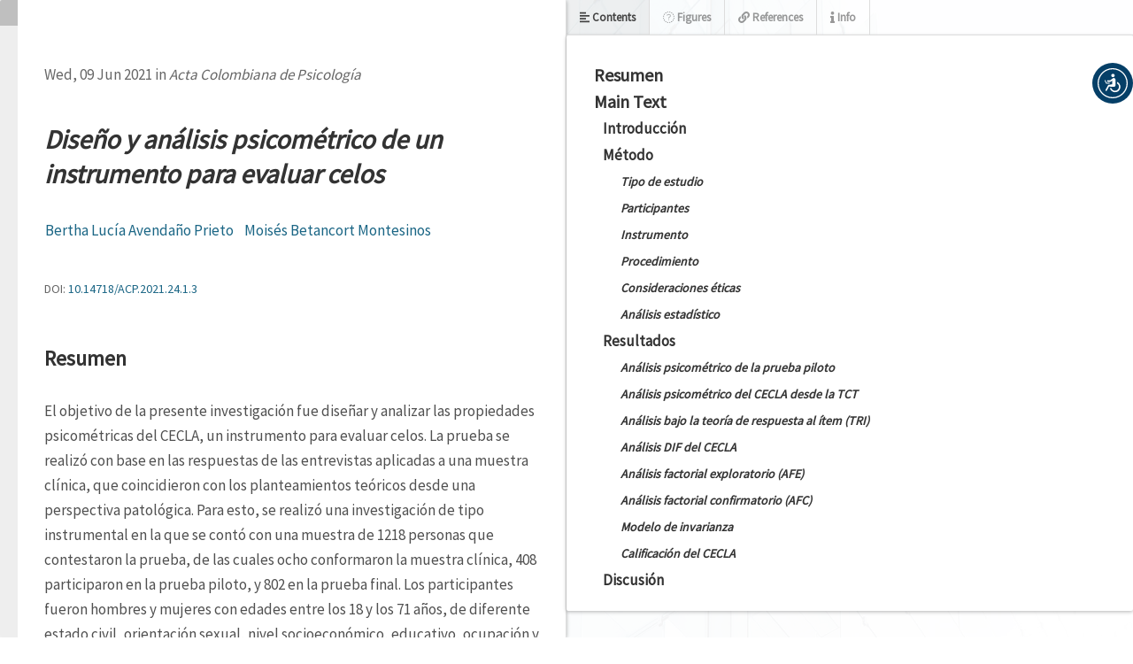

--- FILE ---
content_type: text/html; charset=utf-8
request_url: https://actacolombianapsicologia.ucatolica.edu.co/article/view/2578/3759
body_size: 8470
content:

<!DOCTYPE html>
<html lang="es-ES" xml:lang="es-ES">
<head>
	<meta charset="utf-8">
	<meta name="viewport" content="width=device-width, initial-scale=1.0">
	<meta name="google-site-verification" content="6oCSz9RNF4wafv4bq-USkIx0gWQNl-fjHaW9lERgQqE" />
	   <link rel='stylesheet' href='/plugins/themes/oldGregg/flaticon-icons/uicons-bold-rounded.css'>
   <link rel='stylesheet' href='/plugins/themes/oldGregg/css/addtoany.css'>

	<title>
		Diseño y análisis psicométrico de un instrumento para evaluar celos
							| Acta Colombiana de Psicología
			</title>

		<meta name="description" content=" El objetivo de la presente investigación fue diseñar y analizar las propiedades psicométricas del cecla, un instrumento para evaluar celos. La prueba se realizó con base en las respuestas de las entrevistas aplicadas a una muestra clínica, que coincidieron con los planteamientos teóricos desde una perspectiva patológica. Para esto, se realizó una investigación de tipo instrumental en la que se contó con una muestra de 1218 personas que contestaron la prueba, de las cuales ocho conformaron la muestra clínica, 408 participaron en la prueba piloto, y 802 en la prueba final. Los participantes fueron hombres y mujeres con edades entre los 18 y los 71 años, de diferente estado civil, orientación sexual, nivel socioeconómico, educativo, ocupación y región de Colombia. Para la validación de contenido participaron doce expertos, ocho psicólogos clínicos y cuatro metodólogos. En definitiva, el instrumento quedó conformado por 19 ítems que evalúan tres clases de celos: pasionales, obsesivos y delirantes. La consistencia interna, la evidencia de validez mediante análisis factorial exploratorio y confirmatorio, la estabilidad temporal, la validez convergente, el ajuste de los ítems al modelo de Rasch y la equivalencia de estos indicadores bajo los dos modelos analizados indican que el cecla es un instrumento válido, fiable y útil para el objetivo y contexto para el cual fue elaborado. " />
	
	<!-- FACEBOOK -->

	<!-- FB title -->
	<meta property="og:title" content="Diseño y análisis psicométrico de un instrumento para evaluar celos | Acta Colombiana de Psicología" />
	<!-- FB title -->

	<!-- FB description -->
		<meta property="og:description" content=" El objetivo de la presente investigación fue diseñar y analizar las propiedades psicométricas del cecla, un instrumento para evaluar celos. La prueba se realizó con base en las respuestas de las entrevistas aplicadas a una muestra clínica, que coincidieron con los planteamientos teóricos desde una perspectiva patológica. Para esto, se realizó una investigación de tipo instrumental en la que se contó con una muestra de 1218 personas que contestaron la prueba, de las cuales ocho conformaron la muestra clínica, 408 participaron en la prueba piloto, y 802 en la prueba final. Los participantes fueron hombres y mujeres con edades entre los 18 y los 71 años, de diferente estado civil, orientación sexual, nivel socioeconómico, educativo, ocupación y región de Colombia. Para la validación de contenido participaron doce expertos, ocho psicólogos clínicos y cuatro metodólogos. En definitiva, el instrumento quedó conformado por 19 ítems que evalúan tres clases de celos: pasionales, obsesivos y delirantes. La consistencia interna, la evidencia de validez mediante análisis factorial exploratorio y confirmatorio, la estabilidad temporal, la validez convergente, el ajuste de los ítems al modelo de Rasch y la equivalencia de estos indicadores bajo los dos modelos analizados indican que el cecla es un instrumento válido, fiable y útil para el objetivo y contexto para el cual fue elaborado. " />
		<!-- FB description -->

	<!-- FB image -->
		<meta property="og:image" content="https://actacolombianapsicologia.ucatolica.edu.co/public/journals/1/cover_issue_169_es_ES.png" />
		<!-- FB image -->

	<!-- FACEBOOK -->

	
<meta name="generator" content="Open Journal Systems 3.3.0.8">
<link rel="alternate" type="application/atom+xml" href="https://actacolombianapsicologia.ucatolica.edu.co/gateway/plugin/AnnouncementFeedGatewayPlugin/atom">
<link rel="alternate" type="application/rdf+xml" href="https://actacolombianapsicologia.ucatolica.edu.co/gateway/plugin/AnnouncementFeedGatewayPlugin/rss">
<link rel="alternate" type="application/rss+xml" href="https://actacolombianapsicologia.ucatolica.edu.co/gateway/plugin/AnnouncementFeedGatewayPlugin/rss2">
<link rel="alternate" type="application/atom+xml" href="https://actacolombianapsicologia.ucatolica.edu.co/gateway/plugin/WebFeedGatewayPlugin/atom">
<link rel="alternate" type="application/rdf+xml" href="https://actacolombianapsicologia.ucatolica.edu.co/gateway/plugin/WebFeedGatewayPlugin/rss">
<link rel="alternate" type="application/rss+xml" href="https://actacolombianapsicologia.ucatolica.edu.co/gateway/plugin/WebFeedGatewayPlugin/rss2">
	<link rel="stylesheet" href="https://actacolombianapsicologia.ucatolica.edu.co/plugins/themes/oldGregg/bootstrap/css/bootstrap.min.css?v=3.3.0.8" type="text/css" /><link rel="stylesheet" href="https://actacolombianapsicologia.ucatolica.edu.co/plugins/themes/oldGregg/css/header.css?v=3.3.0.8" type="text/css" /><link rel="stylesheet" href="https://actacolombianapsicologia.ucatolica.edu.co/plugins/themes/oldGregg/css/footer.css?v=3.3.0.8" type="text/css" /><link rel="stylesheet" href="https://actacolombianapsicologia.ucatolica.edu.co/plugins/themes/oldGregg/css/issue.css?v=3.3.0.8" type="text/css" /><link rel="stylesheet" href="https://actacolombianapsicologia.ucatolica.edu.co/plugins/themes/oldGregg/css/issue-slider.css?v=3.3.0.8" type="text/css" /><link rel="stylesheet" href="https://actacolombianapsicologia.ucatolica.edu.co/plugins/themes/oldGregg/css/main.css?v=3.3.0.8" type="text/css" /><link rel="stylesheet" href="https://actacolombianapsicologia.ucatolica.edu.co/plugins/themes/oldGregg/css/index.css?v=3.3.0.8" type="text/css" /><link rel="stylesheet" href="https://actacolombianapsicologia.ucatolica.edu.co/$$$call$$$/page/page/css?name=article" type="text/css" /><link rel="stylesheet" href="https://actacolombianapsicologia.ucatolica.edu.co/plugins/themes/oldGregg/css/pdf-viewer.css?v=3.3.0.8" type="text/css" /><link rel="stylesheet" href="https://actacolombianapsicologia.ucatolica.edu.co/plugins/themes/oldGregg/css/contact.css?v=3.3.0.8" type="text/css" /><link rel="stylesheet" href="https://actacolombianapsicologia.ucatolica.edu.co/plugins/themes/oldGregg/css/announcements.css?v=3.3.0.8" type="text/css" /><link rel="stylesheet" href="https://actacolombianapsicologia.ucatolica.edu.co/plugins/themes/oldGregg/css/jats.min.css?v=3.3.0.8" type="text/css" /><link rel="stylesheet" href="https://actacolombianapsicologia.ucatolica.edu.co/plugins/themes/oldGregg/css/customCSS.css?v=3.3.0.8" type="text/css" /><link rel="stylesheet" href="https://fonts.googleapis.com/css?family=Lora" rel="stylesheet//fonts.googleapis.com/css?family=Lora" type="text/css" /><link rel="stylesheet" href="//fonts.googleapis.com/css?family=PT+Serif" type="text/css" /><link rel="stylesheet" href="//fonts.googleapis.com/css?family=Arimo" type="text/css" /><link rel="stylesheet" href="//fonts.googleapis.com/css?family=Alegreya" type="text/css" /><link rel="stylesheet" href="//fonts.googleapis.com/css?family=Play" type="text/css" /><link rel="stylesheet" href="//fonts.googleapis.com/css?family=Source+Sans+Pro" type="text/css" /><link rel="stylesheet" href="//fonts.googleapis.com/css?family=Alegreya+Sans" type="text/css" /><link rel="stylesheet" href="https://fonts.googleapis.com/css?family=Roboto" type="text/css" /><link rel="stylesheet" href="https://actacolombianapsicologia.ucatolica.edu.co/plugins/generic/citations/css/citations.css?v=3.3.0.8" type="text/css" /><link rel="stylesheet" href="https://actacolombianapsicologia.ucatolica.edu.co/plugins/generic/orcidProfile/css/orcidProfile.css?v=3.3.0.8" type="text/css" /><link rel="stylesheet" href="https://actacolombianapsicologia.ucatolica.edu.co/plugins/generic/credit/styles.css?v=3.3.0.8" type="text/css" />
</head>
<body class="pkp_page_article pkp_op_view">

<header id="siteHeader" class="site-header">

<link rel="stylesheet" href="https://use.fontawesome.com/releases/v5.15.4/css/all.css" integrity="sha384-DyZ88mC6Up2uqS4h/KRgHuoeGwBcD4Ng9SiP4dIRy0EXTlnuz47vAwmeGwVChigm" crossorigin="anonymous"/>

        <nav class="user-nav navbar navbar-expand-lg navbar-dark">

        <ul id="" class=" navbar-nav mr-auto nav-home d-none d-lg-flex d-xl-flex menu-items-mobile">
            <li class=" nav-item">
                <a class="nav-link" href="https://editorial.ucatolica.edu.co/">Inicio portal</a>
            </li>
           
        </ul>
        <ul id="navigationUser" class="ml-auto custom_lang d-none d-lg-flex d-xl-flex menu-items-mobile">
                        	<li class="">
	                <a href="https://actacolombianapsicologia.ucatolica.edu.co/user/setLocale/es_ES?source=%2Findex.php%2Facta-colombiana-psicologia%2Farticle%2Fview%2F2578%2F3759">
	                    <span>ES</span>
	                </a>
	            </li>
                        	<li class="">
	                <a href="https://actacolombianapsicologia.ucatolica.edu.co/user/setLocale/en_US?source=%2Findex.php%2Facta-colombiana-psicologia%2Farticle%2Fview%2F2578%2F3759">
	                    <span>EN</span>
	                </a>
	            </li>
                    </ul>

                    <ul id="navigationUser" class="pkp_navigation_user">
                                                                <li class="profile nav-item">
                        <a class="nav-link" href="https://actacolombianapsicologia.ucatolica.edu.co/user/register">Registrarse</a>
                    </li>
                                                                                <li class="profile nav-item">
                        <a class="nav-link" href="https://actacolombianapsicologia.ucatolica.edu.co/login">Entrar</a>
                    </li>
                                                                        </ul>
            

        <a href="#menu" id="menuLink" class="menu-link ml-auto">
            <span></span>
        </a>
    </nav>

    <div class="journal-t-nav px-0 container-fluid">
        <a href="/" class="is_img journal-t-logo navbar-brand">
                        <span class="logo-header-absolute px-4">
                <img src="/plugins/themes/oldGregg/images/logo-header.svg"
                    alt="##common.pageHeaderLogo.altText##"  class="img-logo-h" />          
                <h2 class="pr">PORTAL<br>DE <span>REVISTAS</span></h2> 
            </span>
        </a>
        <ul class="ml-auto journal-t-sn menu-sn-item">
            <li class="li-redes facebook">
                <a href="" target="_blank" id="facebook">
                    <svg xmlns="http://www.w3.org/2000/svg" width="36.997" height="36.772" viewBox="0 0 36.997 36.772">
                        <path id="facebook" d="M37,18.5A18.5,18.5,0,1,0,15.608,36.772V23.846h-4.7V18.5h4.7V14.423c0-4.636,2.762-7.2,6.987-7.2a28.449,28.449,0,0,1,4.141.361V12.14H24.4a2.674,2.674,0,0,0-3.015,2.889V18.5h5.131l-.82,5.347h-4.31V36.772A18.5,18.5,0,0,0,37,18.5Z" fill="#fbbf00"/>
                    </svg>
                </a>
            </li>
            <li class="li-redes google">
                <a href="" target="_blank" id="google">
                    <svg xmlns="http://www.w3.org/2000/svg" width="36.26" height="37" viewBox="0 0 36.26 37">
                        <path id="google" d="M18.74,15.856V22.2H29.233c-.424,2.721-3.17,7.977-10.493,7.977a11.678,11.678,0,0,1,0-23.353,10.413,10.413,0,0,1,7.377,2.851l5.017-4.838A17.751,17.751,0,0,0,18.74,0a18.5,18.5,0,0,0,0,37C29.418,37,36.5,29.494,36.5,18.922a16.856,16.856,0,0,0-.291-3.066Z" transform="translate(-0.24)" fill="#fbbf00"/>
                    </svg>
                </a>
            </li>
            <li class="li-redes instagram">
                <a href="" target="_blank" id="instagram">
                    <svg xmlns="http://www.w3.org/2000/svg" width="37" height="37" viewBox="0 0 37 37">
                        <path id="instagram" d="M18.5,0c-5.026,0-5.653.023-7.627.111a13.641,13.641,0,0,0-4.491.86A9.06,9.06,0,0,0,3.1,3.1,9.027,9.027,0,0,0,.971,6.383a13.6,13.6,0,0,0-.86,4.491C.018,12.847,0,13.474,0,18.5s.023,5.653.111,7.627a13.65,13.65,0,0,0,.86,4.491A9.073,9.073,0,0,0,3.1,33.9a9.047,9.047,0,0,0,3.278,2.134,13.658,13.658,0,0,0,4.491.86c1.973.092,2.6.111,7.627.111s5.653-.023,7.627-.111a13.69,13.69,0,0,0,4.491-.86,9.455,9.455,0,0,0,5.411-5.411,13.65,13.65,0,0,0,.86-4.491c.093-1.973.111-2.6.111-7.627s-.023-5.653-.111-7.627a13.681,13.681,0,0,0-.86-4.491A9.08,9.08,0,0,0,33.9,3.1,9.014,9.014,0,0,0,30.617.971a13.61,13.61,0,0,0-4.491-.86C24.153.019,23.526,0,18.5,0Zm0,3.33c4.938,0,5.527.025,7.477.109a10.193,10.193,0,0,1,3.433.64,6.088,6.088,0,0,1,3.512,3.51,10.214,10.214,0,0,1,.637,3.433c.088,1.952.108,2.538.108,7.477s-.023,5.527-.114,7.477A10.411,10.411,0,0,1,32.9,29.41a5.874,5.874,0,0,1-1.386,2.131,5.772,5.772,0,0,1-2.127,1.381,10.289,10.289,0,0,1-3.446.637c-1.964.088-2.542.108-7.491.108s-5.528-.023-7.491-.114A10.49,10.49,0,0,1,7.516,32.9,5.729,5.729,0,0,1,5.39,31.518,5.617,5.617,0,0,1,4,29.39a10.5,10.5,0,0,1-.648-3.446C3.285,24,3.261,23.4,3.261,18.477s.025-5.528.094-7.494A10.487,10.487,0,0,1,4,7.539,5.484,5.484,0,0,1,5.39,5.41,5.472,5.472,0,0,1,7.516,4.025a10.239,10.239,0,0,1,3.424-.649c1.966-.069,2.544-.092,7.491-.092l.069.046ZM18.5,9A9.5,9.5,0,1,0,28,18.5,9.5,9.5,0,0,0,18.5,9Zm0,15.666A6.167,6.167,0,1,1,24.667,18.5,6.165,6.165,0,0,1,18.5,24.667ZM30.6,8.626a2.22,2.22,0,1,1-2.22-2.218A2.222,2.222,0,0,1,30.6,8.626Z" fill="#fbbf00"/>
                    </svg>
                </a>
            </li>
            <li class="li-redes linkedin">
                <a href="" target="_blank" id="linkedin">
                    <svg xmlns="http://www.w3.org/2000/svg" width="37" height="37" viewBox="0 0 37 37">
                        <path id="linkedin" d="M31.522,31.53H26.043V22.945c0-2.047-.042-4.682-2.855-4.682-2.857,0-3.293,2.228-3.293,4.531V31.53H14.416V13.875h5.263v2.407h.071a5.774,5.774,0,0,1,5.2-2.852c5.552,0,6.578,3.654,6.578,8.41V31.53ZM8.228,11.459A3.182,3.182,0,1,1,11.41,8.276,3.179,3.179,0,0,1,8.228,11.459ZM10.975,31.53H5.481V13.875h5.494ZM34.264,0H2.73A2.7,2.7,0,0,0,0,2.666V34.334A2.7,2.7,0,0,0,2.73,37H34.259A2.707,2.707,0,0,0,37,34.334V2.666A2.708,2.708,0,0,0,34.259,0Z" fill="#fbbf00"/>
                    </svg>
                </a>
            </li>
            <li class="li-redes twitter">
                <a href="" target="_blank" id="twitter">
                    <svg xmlns="http://www.w3.org/2000/svg" width="37.002" height="30.073" viewBox="0 0 37.002 30.073">
                        <path id="twitter" d="M36.929,5.827a15.418,15.418,0,0,1-4.355,1.195,7.644,7.644,0,0,0,3.335-4.2,15.668,15.668,0,0,1-4.821,1.825A7.583,7.583,0,0,0,17.967,9.826a7.762,7.762,0,0,0,.2,1.733,21.483,21.483,0,0,1-15.634-7.9A7.434,7.434,0,0,0,1.5,7.472a7.586,7.586,0,0,0,3.373,6.315,7.561,7.561,0,0,1-3.435-.95v.094a7.59,7.59,0,0,0,6.083,7.442,7.655,7.655,0,0,1-3.41.131,7.611,7.611,0,0,0,7.1,5.268A15.213,15.213,0,0,1,1.8,29.017a16.1,16.1,0,0,1-1.8-.1,21.576,21.576,0,0,0,11.65,3.406c13.958,0,21.582-11.556,21.582-21.562,0-.322,0-.647-.023-.971A15.318,15.318,0,0,0,37,5.858l-.072-.031Z" transform="translate(0 -2.246)" fill="#fbbf00"/>
                    </svg>
                </a>
            </li>
            <li class="li-redes mendeley">
                <a href="" target="_blank" id="mendeley">
                    <svg xmlns="http://www.w3.org/2000/svg" viewBox="0 0 37 37" fill="#fbbf00"><path d="M18.5 16.4a1.79 1.79 0 0 0-1.8 1.8c0 .5.2 1 .6 1.4.2.2.4.3.6.3s.3.1.5.1.3 0 .5-.1c.3-.1.5-.2.6-.3.4-.3.6-.8.6-1.4.2-1-.6-1.8-1.6-1.8zm0-16.4C8.3 0 0 8.3 0 18.5S8.3 37 18.5 37 37 28.7 37 18.5 28.7 0 18.5 0zm8.6 22.9c-.3.3-.6.5-1.1.6-1 .1-1.8-.6-1.9-1.5 0-.3 0-.6.2-.9 1.3-2.9-5.2-3-4.1-.2.5.8.2 1.9-.6 2.4-.3.2-.7.3-1 .2-.3 0-.7-.1-1-.2-.9-.5-1.2-1.6-.6-2.4 1.1-2.8-5.5-2.7-4.1.2.1.3.2.6.2.9-.1 1-.9 1.7-1.9 1.5-.5-.1-.9-.3-1.2-.7-.4-.5-.5-1.7 0-2.2s.9-.7 1.5-.6c1.2 0 1.4-1 1.1-2.8-.1-.3-.2-.7-.2-1 0-.9.4-1.8 1.3-2.3.1-.1.2-.1.3-.2h.2c.3-.1.5-.1.8-.1.9 0 1.7.5 2.2 1.2.6.7.9 1.1 1.5 1.1s.9-.4 1.5-1.1c.4-.7 1.2-1.2 2.2-1.2.3 0 .6 0 .8.1h.2c.1 0 .2.1.3.2.9.5 1.3 1.4 1.3 2.3 0 .3 0 .7-.2 1-.3 1.8-.2 2.8 1.1 2.8.5-.1 1 .1 1.4.5 0 0 .4.4.4 1.2-.2.9-.6 1.2-.6 1.2z" fill="#fbbf00"/></svg>
                </a>
            </li>
        </ul>
    </div>
        
    <div id="search" class="c-s-journal">    
        <div class="container custom-search container-base custom-search-journal">      
                        <ul id="navigationPrimary" class="pkp_navigation_primary d-none d-lg-flex d-xl-flex menu-items-mobile navbar-nav mr-auto">
                                                
                            <li id="show-user-menu" class="show-user-menu nav-item hidden">
                    <i class="fas fa-angle-double-up fa-lg"></i>
                </li>
                                                                                        <li class=" nav-item">
                        <a class="nav-link" href="https://actacolombianapsicologia.ucatolica.edu.co/index.php/acta-colombiana-psicologia/index">Inicio revista</a>
                    </li>
                                                                                <li class=" nav-item">
                        <a class="nav-link" href="https://actacolombianapsicologia.ucatolica.edu.co/issue/archive">Archivos</a>
                    </li>
                                                                                <li class=" nav-item">
                        <a class="nav-link" href="https://actacolombianapsicologia.ucatolica.edu.co/announcement">Avisos</a>
                    </li>
                                                                                <li class=" nav-item dropdown">
                        <a class="nav-link dropdown-toggle" href="https://actacolombianapsicologia.ucatolica.edu.co/about" id="navbarDropdown" role="button" data-toggle="dropdown" aria-haspopup="true" aria-expanded="false">
                            Acerca de
                        </a>
                        <div class="dropdown-menu" aria-labelledby="navbarDropdown">
                                                                                                <a class=" dropdown-item" href="https://actacolombianapsicologia.ucatolica.edu.co/about">
                                        Acerca de 
                                    </a>
                                                                                                                                <a class=" dropdown-item" href="https://editorial.ucatolica.edu.co/index.php/acta-colombiana-psicologia/about/focusAndScope">
                                        Enfoque y alcance
                                    </a>
                                                                                                                                <a class=" dropdown-item" href="https://actacolombianapsicologia.ucatolica.edu.co/index.php/acta-colombiana-psicologia/about/submissions#authorGuidelines">
                                        Directrices para autores
                                    </a>
                                                                                                                                <a class=" dropdown-item" href="https://editorial.ucatolica.edu.co/index.php/acta-colombiana-psicologia/about/peerReviewProcess">
                                        Proceso de evaluación por pares
                                    </a>
                                                                                                                                <a class=" dropdown-item" href="https://editorial.ucatolica.edu.co/index.php/acta-colombiana-psicologia/about/openAccessPolicy">
                                        Política de acceso abierto
                                    </a>
                                                                                                                                <a class=" dropdown-item" href="https://actacolombianapsicologia.ucatolica.edu.co/about/privacy">
                                        Declaraciones, derechos de autor y prácticas éticas
                                    </a>
                                                                                                                                <a class=" dropdown-item" href="https://actacolombianapsicologia.ucatolica.edu.co/index.php/acta-colombiana-psicologia/about/editorialTeam">
                                        Equipo editorial y contacto
                                    </a>
                                                                                                                                <a class=" dropdown-item" href="https://actacolombianapsicologia.ucatolica.edu.co/about/journalSponsorship">
                                        Editorial, patrocinadores y costos
                                    </a>
                                                                                                                                <a class=" dropdown-item" href="https://actacolombianapsicologia.ucatolica.edu.co/information/authors">
                                        Infomación para autores
                                    </a>
                                                                                                                                <a class=" dropdown-item" href="https://actacolombianapsicologia.ucatolica.edu.co/information/readers">
                                        Información para lectores
                                    </a>
                                                                                                                                <a class=" dropdown-item" href="https://actacolombianapsicologia.ucatolica.edu.co/information/librarians">
                                        Información para bibliotecarios
                                    </a>
                                                                                    </div>
                    </li>
                                                                                <li class=" nav-item dropdown">
                        <a class="nav-link dropdown-toggle" href="https://actacolombianapsicologia.ucatolica.edu.co/statistics-journal" id="navbarDropdown" role="button" data-toggle="dropdown" aria-haspopup="true" aria-expanded="false">
                            Indexación y estadísticas
                        </a>
                        <div class="dropdown-menu" aria-labelledby="navbarDropdown">
                                                                                                <a class=" dropdown-item" href="https://actacolombianapsicologia.ucatolica.edu.co/journalStats">
                                        Estadísticas de la revista
                                    </a>
                                                                                                                                <a class=" dropdown-item" href="https://scienti.minciencias.gov.co/publindex/#/revistasPublindex/detalle?tipo=R&idRevista=346">
                                        Indexación B Publindex
                                    </a>
                                                                                    </div>
                    </li>
                                                                                <li class=" nav-item">
                        <a class="nav-link" href="https://www.ucatolica.edu.co/portal/">Universidad Católica de Colombia</a>
                    </li>
                                    </ul>
    
            <form class="voice-to-text-form row justify-content-center f-g-3" action="https://actacolombianapsicologia.ucatolica.edu.co/search/search" method="post" role="search">
                <div class="col-md-10 search_voice_b">
                    <input type="hidden" name="csrfToken" value="79900ddfe73bee0d14e83368f49effb4">
                    <input type="text" name="query" value="" class="voice-to-text-input search-input-tag form-control" aria-label="Search">
                    <!--  Botón de MICRÓFONO -->
                    <div class="voice-to-text-container" style="width: 30px;" title="Búsqueda por voz"> </div>                                 
                </div>
                <div class="col-md-1 text-center">
                    <span class="input-group-btn">
                        <button class="" type="submit"><svg id="Capa_1" data-name="Capa 1" xmlns="http://www.w3.org/2000/svg" viewBox="0 0 200 200"><path class="cls-1" d="M196.06,177.05l-38.13-38.14a87.52,87.52,0,1,0-19,19l38.14,38.13a13.44,13.44,0,0,0,19-19ZM26.89,87.39a60.51,60.51,0,1,1,60.5,60.51A60.57,60.57,0,0,1,26.89,87.39Z"/></svg></button>
                    </span>
                </div>
            </form>
            <script src="https://voicetotext.metabiblioteca.com.co"></script>
        </div>
    </div>
</header>

<div id="menu" class="" tabindex="-1" style="outline: currentcolor none medium;">
    <div id="menu-wrap"></div>
    <div id="menu-wrap-sn"></div>
</div>

<div class="site-content container-fluid container-base">
<div class="page">
		<script src="https://actacolombianapsicologia.ucatolica.edu.co/lib/pkp/lib/vendor/components/jquery/jquery.min.js"></script>
<script src="https://actacolombianapsicologia.ucatolica.edu.co/plugins/generic/lensGalley/lib/lens/lens.js"></script>
<script src="//cdnjs.cloudflare.com/ajax/libs/mathjax/2.7.5/MathJax.js?config=TeX-AMS-MML_HTMLorMML"></script>
<script type="text/javascript">

	var linkElement = document.createElement("link");
	linkElement.rel = "stylesheet";
	linkElement.href = "https://actacolombianapsicologia.ucatolica.edu.co/plugins/generic/lensGalley/lib/lens/lens.css"; //Replace here

	document.head.appendChild(linkElement);

	$(document).ready(function(){
		var app = new Lens({
			document_url: "https://actacolombianapsicologia.ucatolica.edu.co/article/download/2578/3759/28526"
		});
		app.start();
		window.app = app;
	});
</script>
</div>

</div><!-- pkp_structure_footer_wrapper -->

<!-- FOOTER START -->
<div class="footer">
    <div class="contain">
        <div class="col">
            <h1></h1>
            <ul>

                <li><img src="https://www.ucatolica.edu.co/portal/wp-content/uploads/2021/06/logo-footer-ho.svg" alt="">
                </li>
                <li>La Universidad Católica de Colombia es una Institución de Educación Superior sujeta a inspección y
                    vigilancia por el Ministerio de Educación, reconocida mediante Resolución Número 2271 de julio 7 de
                    1970 del Ministerio de Justicia.</li>
                <li><strong>Notificaciones Judiciales:</strong>

                    Avda. Caracas # 46-72
                    Sede Las-Torres, Bloque H – Rectoría email: <br />
                    <a href="mailto:notificacionjudicial@ucatolica.edu.co">notificacionjudicial@ucatolica.edu.co</a>
                </li>
                <li>

                    <ul class="social_icons">
                        <li><a href="https://www.facebook.com/ucatolicaco" target="_blank"><i
                                    class="fab fa-facebook"></i></a></li>
                        <li><a href="https://twitter.com/UCatolicaCo" target="_blank"><i class="fab fa-twitter"></i></a>
                        </li>
                        <li><a href="https://www.youtube.com/user/UCatolicaCo" target="_blank"><i
                                    class="fab fa-youtube"></i></a></li>
                        <li><a href="https://co.pinterest.com/universidadcatolicadecolombia/" target="_blank"><i
                                    class="fab fa-pinterest-p"></i></a></li>
                        <li><a href="https://www.instagram.com/ucatolicaco/"><i class="fab fa-instagram"></i></a></li>
                        <li><a href="https://www.linkedin.com/school/universidadcat%C3%B3licadecolombia/"
                                target="_blank"><i class="fab fa-linkedin-in"></i></a></li>

                    </ul>

                </li>
            </ul>
        </div>
        <div class="col">
            <h1>Normatividad Institucional</h1>
            <ul>
                <li><i class="fas fa-chevron-right"></i> <a
                        href="https://www.ucatolica.edu.co/portal/programas-academicos/" target="_blank">Datos básicos
                        oferta académica</a></li>
                <li><i class="fas fa-chevron-right"></i> <a
                        href="https://www.ucatolica.edu.co/portal/wp-content/uploads/adjuntos/reglamentos-y-estatutos/estatutos.pdf"
                        target="_blank">Estatuto general</a></li>
                <li><i class="fas fa-chevron-right"></i> <a
                        href="https://www.ucatolica.edu.co/portal/wp-content/uploads/adjuntos/acuerdos/consejo-superior-acuerdos-academicos-236-16.pdf"
                        target="_blank">Reglamento del estudiante</a></li>
                <li><i class="fas fa-chevron-right"></i> <a
                        href="https://www.ucatolica.edu.co/portal/wp-content/uploads/adjuntos/reglamentos-y-estatutos/reglamento-docente-anexo.pdf"
                        target="_blank">Estatuto profesional</a></li>
                <li><i class="fas fa-chevron-right"></i> <a
                        href="https://www.ucatolica.edu.co/portal/vida-universitaria/" target="_blank">Vida
                        universitaria</a></li>
                <li><i class="fas fa-chevron-right"></i> <a
                        href="https://www.ucatolica.edu.co/portal/wp-content/uploads/adjuntos/reglamentos-y-estatutos/mision-PEI.pdf"
                        target="_blank">PEI</a></li>
                <li><i class="fas fa-chevron-right"></i> <a
                        href="https://www.ucatolica.edu.co/portal/wp-content/uploads/adjuntos/reglamentos-y-estatutos/mision-PEI.pdf"
                        target="_blank">Derechos pecuniarios</a></li>
                <li><i class="fas fa-chevron-right"></i> <a href="https://www.ucatolica.edu.co/portal/habeas-data/"
                        target="_blank">Habeas Data</a></li>
                <li><i class="fas fa-chevron-right"></i> <a
                        href="https://www.ucatolica.edu.co/portal/terminos-y-condiciones/" target="_blank">Términos y
                        condiciones</a></li>
            </ul>
        </div>
        <div class="col">
            <h1>Servicios</h1>
            <ul>

                <li><a href="https://server.ucatolica.edu.co/sso/a/ucatolica.edu.co/user/login?namespace=ucatolica.edu.co"
                        traget="_blank">Servicios</a></li>
                <li><a href="https://portalweb.ucatolica.edu.co/paw/" traget="_blank">PAW</a></li>
                <li><a href="https://newava.ucatolica.edu.co/ava2/" traget="_blank">Aulas virtuales AVA</a></li>
                <li><a href="http://172.24.1.173/docusevenet/inicio/index.php" traget="_blank">Gestión documental</a>
                </li>
                <li><a href="https://www.elempleo.com/co/base-empresarial/universidad-catolica-colombia/36496"
                        traget="_blank">Trabaja con nosotros</a></li>
                <li><a href="https://jobboard.universia.net/mitrabajoucatolica" traget="_blank">Bolsa de empleo</a></li>
            </ul>
        </div>
        <div class="col">
            <h1>Contacto y sedes</h1>
            <ul>
                <li><i class="fas fa-phone-volume"></i><a href="tel:6013277300" target="blank"> (60 1) 3 27 73 00</a>
                </li>
                <li><i class="fas fa-phone-volume"></i><a href="tel:6013277333" target="blank"> (60 1)3 27 73 33</a>
                </li>
                <li><i class="fas fa-map-marker-alt"></i> Sede Las Torres <br />Bogotá Avenida Caracas # 46 -72</li>
                <li><i class="fas fa-map-marker-alt"></i> Sede 4 <br />
                    Bogotá Carrera 13 # 47 – 30</li>
                <li><i class="fas fa-map-marker-alt"></i> Sede El Claustro <br />
                    Bogotá Diagonal 46 A # 15 B – 10</li>
                <li><i class="fas fa-map-marker-alt"></i> Sede Carrera 13 <br />
                    Bogotá Calle 47 # 13 - 54</li>
            </ul>
        </div>
        <div class="col">
            <h1></h1>
            <ul>
            </ul>
        </div>
        <div class="col social">
            <h1></h1>
            <ul>
            </ul>
        </div>
        <div class="clearfix"></div>
    </div>
</div>
<!-- END OF FOOTER -->

<div class="myCredits"><a href="https://www.metabiblioteca.com/ojs/" target="blank">Sistema OJS 3 - Metabiblioteca</a> |
    <img class="img-footter-meta" src="https://www.metabiblioteca.com/images/credits_color_metabiblioteca.png">
</div>
<script src="https://actacolombianapsicologia.ucatolica.edu.co/plugins/themes/oldGregg/jquery/jquery.min.js?v=3.3.0.8" type="text/javascript"></script><script src="https://actacolombianapsicologia.ucatolica.edu.co/plugins/themes/oldGregg/bootstrap/js/popper.min.js?v=3.3.0.8" type="text/javascript"></script><script src="https://actacolombianapsicologia.ucatolica.edu.co/plugins/themes/oldGregg/bootstrap/js/bootstrap.min.js?v=3.3.0.8" type="text/javascript"></script><script src="https://actacolombianapsicologia.ucatolica.edu.co/plugins/themes/oldGregg/js/fontawesome-all.min.js?v=3.3.0.8" type="text/javascript"></script><script src="https://actacolombianapsicologia.ucatolica.edu.co/plugins/themes/oldGregg/js/jats.min.js?v=3.3.0.8" type="text/javascript"></script><script src="https://actacolombianapsicologia.ucatolica.edu.co/plugins/themes/oldGregg/js/ucatolica.js?v=3.3.0.8" type="text/javascript"></script><script src="https://actacolombianapsicologia.ucatolica.edu.co/plugins/themes/oldGregg/js/smooth-scroll.polyfills.min.js?v=3.3.0.8" type="text/javascript"></script><script src="https://actacolombianapsicologia.ucatolica.edu.co/plugins/themes/oldGregg/js/general.js?v=3.3.0.8" type="text/javascript"></script><script src="https://actacolombianapsicologia.ucatolica.edu.co/plugins/themes/oldGregg/cookieconsent.js?v=3.3.0.8" type="text/javascript"></script><script type="text/javascript">
</script>

<!-- Google tag (gtag.js) -->
<script async src="https://www.googletagmanager.com/gtag/js?id=G-TYV87BVXGK"></script>
<script>
  window.dataLayer = window.dataLayer || [];
  function gtag(){dataLayer.push(arguments);}
  gtag('js', new Date());

  gtag('config', 'G-TYV87BVXGK');
</script>

<script>

</script>


<a id="scrollToTop" href="#" class="box-to-top" data-easing="easeOutQuad"><i class="fas fa-angle-up"></i></a>


<!-- AddToAny BEGIN -->
<div class="a2a_kit a2a_kit_size_32 a2a_default_style">
  <a class="a2a_dd" href="https://www.addtoany.com/share"></a>
  <a class="a2a_button_facebook"></a>
  <a class="a2a_button_whatsapp"></a>
  <a class="a2a_button_telegram"></a>
  <a class="a2a_button_x"></a>
  <a class="a2a_button_mendeley"></a>
  <button type="button" class="arrowbuttonaddtoany" onclick="toggleVisibility()"><i class="fi fi-br-caret-right"></i></button>
  <button type="button" class="arrowaddtoanyleft" onclick="toggleVisibility()"><i class="fi fi-br-caret-left"></i></button>
</div>
<script async src="/plugins/themes/oldGregg/js/addtoany.min.js"></script>
<script>

  function toggleVisibility() {
    const a2aKit = document.querySelector('.a2a_kit');
    const links = document.querySelectorAll('.a2a_kit a');
    const buttons = document.querySelectorAll('.a2a_kit button');
    
    a2aKit.classList.toggle('a2a_kit_open');
    links.forEach(link => link.classList.toggle('hidden_a2a_addtoany_itemButtons'));

    const buttonText = a2aKit.classList.contains('a2a_kit_open') ? '<i class="fi fi-br-caret-left"></i>' : '<i class="fi fi-br-caret-right"></i>';
    buttons.forEach(button => button.innerHTML = buttonText);
  }
</script>
<!-- AddToAny END --><script type="text/javascript">
      var _userway_config = {
        /* Wordpress plugin installation */
        account: "DGfT8SQub1",
        position: 2
      };
    </script>
    <script
      src="/plugins/themes/oldGregg/js/lib/widget_app_1692276293901.js"
      async=""
      id="a11yWidgetSrc"
    ></script>

<script type="text/javascript" src="//cdn.plu.mx/widget-popup.js"></script>
</body>

</html>

--- FILE ---
content_type: text/css
request_url: https://actacolombianapsicologia.ucatolica.edu.co/plugins/themes/oldGregg/css/addtoany.css
body_size: 602
content:
.a2a_kit {
      position: fixed;
    top: 50%;
    transform: translateY(-50%);
    right: 0;
    display: flex;
    flex-direction: column;
    justify-content: center;
    align-items: flex-end;
    padding: 0;
    overflow: hidden;
    transition: transform 0.5s ease-in-out;
    z-index: 99999;
}


.a2a_kit a {
    margin-bottom: 5px !important;
    transition: transform 0.5s ease-in-out !important;
}

button.btn.btn-light.btn-sm {
    font-size: 100% !important;
}

.a2a_kit.a2a_kit_open a {
    transform: translateX(100%) !important;
}

.a2a_kit button {
    transition: transform 0.5s ease-in-out !important;
}

button.btn.btn-outline-secondary.btn-sm {
    padding-left: 21% !important;
}

.hidden_a2a_addtoany_itemButtons {
    transform: translateX(100%) !important;
}

span.a2a_svg.a2a_s__default.a2a_s_twitter {
    display: none !important;
}

div#a2apage_full_services a:nth-child(5) {
    display: none !important;
}
div#a2apage_full_services a:nth-child(77) {
    display: none !important;
}

.arrowaddtoanyleft {
    display: none !important;
}

.arrowbuttonaddtoany {
    color: #6c757d !important;
    border: 1px solid #a1a3a6 !important;
    padding: 0.25rem 0.5rem !important;
    width: 32px !important;
    height: 32px !important;
    cursor: pointer !important;
    transition: background-color 0.3s ease, color 0.3s ease, border-color 0.3s ease !important;
    border-radius: 0.2rem !important;
    margin-right: 2px !important;
    padding-bottom: 0% !important;
    padding-top: 0% !important;
    overflow: hidden !important;

}

.arrowbuttonaddtoany:hover,
.arrowbuttonaddtoany:focus {
    background-color: #f8f9fa !important;
    color: #495057 !important;
    
    border-color: #f8f9fa !important;
}

--- FILE ---
content_type: text/css
request_url: https://actacolombianapsicologia.ucatolica.edu.co/plugins/themes/oldGregg/css/jats.min.css?v=3.3.0.8
body_size: 2098
content:
.article-container a,.article-container div,.article-container figure,.article-container li,.article-container p,.article-container span,.article-container table{font-family:"PT Serif",serif;font-size:16px;line-height:1.55}.article-container h1,.article-container h2,.article-container h3,.article-container h4{font-family:"PT Serif",serif;color:#000}.article-container h1{font-size:42px}.article-container h2{font-size:26px;margin-bottom:12px}.article-container h2:not(:first-child){margin-top:34px}.article-container h3{font-size:23px;margin-top:8px;margin-bottom:10px}.article-container h4{font-size:20px}.references li:before,ul>li:before{content:unset}.article-container{margin-top:100px;margin-bottom:100px}@media (min-width:1200px){.article-container.container{max-width:1400px}}.details-wrapper>div:first-child{margin-top:50px}.details-wrapper>div:not(:first-child){margin-top:30px}#article-navbar{border:1px solid #ddd;padding-left:0;padding-right:0}.intraarticle-menu .nav-link{color:#333}.intraarticle-menu{position:sticky;top:0;display:block;overflow-y:auto;height:99vh}#article-navigation-menu-items .nav-link{font-size:15px;padding-top:4px;padding-bottom:4px;border:0;box-shadow:none;-webkit-box-shadow:none}#article-navigation-menu-items .nav-subtitle{font-size:13px;padding-top:2px;padding-bottom:2px;margin-top:0;margin-bottom:0}#article-navigation-menu-items i{padding-right:5px}#article-navigation-menu-items .nav-link.active{background-color:#fff;color:#000}#article-navigation-menu-items .nav-link.active i:before{background-color:#80bfff;border-radius:10px;color:#b8eff3}.galley-article-meta{margin-top:50px;margin-bottom:50px;flex-direction:column}.galley-article-meta>*{padding-left:15px;padding-right:15px}.galley-article-meta h1{text-align:center}.galley-article-meta .galley-cover-image{max-height:250px;display:block;margin-left:auto;margin-right:auto}.galley-meta-row{display:flex;flex-wrap:wrap;margin:50px 15px 40px;justify-content:space-between;border-top:1px solid #ddd;border-bottom:1px solid #ddd;padding-top:10px;padding-bottom:10px}.galley-meta-row>div{flex:0 0 100%/3;color:#808287}.galley-meta-row a,.galley-meta-row span,.galley-meta-row>div{text-transform:uppercase;font-size:13px}.galley-keywords-row{display:flex;margin-left:auto;margin-right:auto;justify-content:center;color:#808287;text-transform:uppercase;position:relative;flex-wrap:wrap;z-index:2;background-color:#fff;width:fit-content;margin-top:-11px;border:2px solid #ddd}.galley-keywords-row span{font-size:13px;background-color:#fff}.galley-keywords-row span:first-child{padding-left:5px}.galley-keywords-row span:last-child{padding-right:5px}.galley-keywords-row span:not(:last-child):after{content:"\25CF";padding-right:5px;padding-left:5px}.galley-keywords-wrapper{margin-top:50px;background-color:#ddd;z-index:0;padding-left:0;padding-right:0;margin-right:15px;margin-left:15px;height:2px}.galley-authors-list{list-style-type:none;display:flex;justify-content:center;margin-top:30px;flex-wrap:wrap}.galley-author-item:not(:last-child){padding-right:5px}.galley-author-item span{font-size:18px;font-weight:700}.article-fulltext{max-width:700px;margin:auto}.article_cover_wrapper{padding-left:16px;padding-right:16px}.left-article-block{margin-top:50px}.galley-pdf-link-wrapper{display:flex;justify-content:flex-end;align-items:center}.galley-pdf-link-wrapper a{color:#000;padding:10px;border:1px solid #ddd;text-align:center;background-color:#fff}.authors-string li{display:inline;list-style-type:none}.authors-string li:not(:last-child):after{content:', ';padding-right:5px}.hide,.hideAuthor{display:none}.jatsparser-author-string-href{text-decoration:none;box-shadow:none;border-bottom:none}.jatsparser-author-string-href span{border-bottom:1px;font-size:18px;font-weight:700;color:#000}.jatsparser-author-string-href sup{color:#0386cf;font-weight:700;font-size:14px}.jatsparser-author-string-href.active span{border-bottom:1px dotted #000}.jatsparser-author-string-href:hover{background-color:inherit;text-decoration:none}.authors-string{list-style-type:none;display:flex;justify-content:center;flex-wrap:wrap;margin-top:30px}.article-details-authors{text-align:center}.article-details-author-affiliation{color:#808287;font-size:14px}.orcidImage{border:0;box-shadow:none;-webkit-box-shadow:none}.orcidImage:hover{background-color:inherit}.modal-content{text-align:left}.article-details-bio-toggle,figure img{cursor:pointer}#article-navigation-menu-items .nav-link:before{content:' ';height:12px;width:12px;border-radius:50%;display:inline-block;margin-right:4px;padding-top:3px;border:1px solid #000}#article-navigation-menu-items .nav-link.active:before{background-color:#80bfff;color:#b8eff3;border:1px solid #80bfff}#article-navigation-menu-items .nav-subtitle:before{height:10px;width:10px}.references-link-delimeter{padding-left:3px;padding-right:3px;font-weight:700}.references{list-style-type:decimal}@media (max-width:991px){.details-wrapper,h2.article-section-title+.jatsparser-section-content{display:none}h2.article-section-title{cursor:pointer;position:relative;border-bottom:1px solid #ddd;padding-bottom:40px;padding-right:10px;font-size:24px}h2.article-section-title:after{content:'';position:absolute;display:block;border-style:solid;border-width:0 5px 5px;border-color:transparent transparent #000;right:0;top:15px;height:.3125rem;width:.3125rem}h2.article-section-title.active:after{transform:rotate(180deg)}.article-container{margin-bottom:200px}.galley-article-meta h1{font-size:30px}.article-fulltext{margin-top:30px}h2.article-section-title.active{border-bottom:1px solid #fff}h2.article-section-title.active+.jatsparser-section-content{display:block}}.table-wrapper{overflow-x:auto;margin-bottom:30px}.table-wrapper thead th{vertical-align:middle;text-align:center}img{max-width:100%;height:auto}table caption{color:#6c757d}.label{font-weight:700}figure .notes{font-size:14px}figure .notes:before{content:"*"}figure{position:relative;background-color:#eae7ed;overflow:hidden}figure .figure{height:180px;max-width:300px;padding-top:20px;padding-left:20px;position:relative}figure img{max-width:100%;max-height:100%;display:block}figure .caption{padding:0 20px;margin:0;position:relative;max-height:120px}figure .caption .ellipsis{position:absolute;bottom:0;z-index:2;right:0;padding-left:2px;background-color:#eae7ed;padding-right:40px;display:inline-block}figure .download-image,figure .image-enlarge-link{position:absolute;right:-8px;padding:6px;box-shadow:none;-webkit-border-radius:5px;-moz-border-radius:5px;border-radius:5px;background-color:rgba(42,42,42,.9);color:#fff}figure .image-enlarge-link{top:8px;cursor:pointer;border-bottom:0;-webkit-box-shadow:none}figure .download-image:hover,figure .image-enlarge-link:hover{font-size:17px;background-color:#2a2a2a}figure svg.svg-inline--fa.fa-download,figure svg.svg-inline--fa.fa-w-14.fa-expand-arrows-alt{width:1.4em;height:1em;color:#fff}figure .download-image{bottom:-8px;border:0;line-height:.85rem}figure .download-image:hover{text-decoration:none}.modal-window{position:fixed;width:100%;height:100%;background-color:rgba(0,0,0,.4);z-index:9;left:0;right:0;top:0;bottom:0;overflow-y:auto}.modal-window .modal-content{position:relative;animation:animatetop 1s;box-shadow:0 4px 10px 0 rgba(0,0,0,.2),0 4px 20px 0 rgba(0,0,0,.19);max-width:80%;margin:30px auto;padding-left:15px;padding-right:15px;padding-bottom:15px}.modal-window img{padding-top:25px}.modal-window .caption{padding-top:15px}.modal-window .label{font-size:21px;padding-right:5px}.modal-window .title{font-size:20px;font-style:italic}.modal-window .ellipsis{display:none}.modal-window .notes{display:block}.modal-window .close-modal{position:absolute;top:0;right:0;cursor:pointer;padding-top:2px;padding-right:5px}.modal-window .close-modal:hover{font-size:40px}

--- FILE ---
content_type: text/javascript
request_url: https://actacolombianapsicologia.ucatolica.edu.co/plugins/generic/lensGalley/lib/lens/lens.js
body_size: 48099
content:
!function t(e,n,r){function o(s,a){if(!n[s]){if(!e[s]){var c="function"==typeof require&&require;if(!a&&c)return c(s,!0);if(i)return i(s,!0);var u=new Error("Cannot find module '"+s+"'");throw u.code="MODULE_NOT_FOUND",u}var l=n[s]={exports:{}};e[s][0].call(l.exports,function(t){var n=e[s][1][t];return o(n?n:t)},l,l.exports,t,e,n,r)}return n[s].exports}for(var i="function"==typeof require&&require,s=0;s<r.length;s++)o(r[s]);return o}({1:[function(t,e,n){window.Lens=t("./lens")},{"./lens":2}],2:[function(t,e,n){"use strict";var r=t("lens/reader"),o=r.getDefaultPanels(),i=t("lens/converter"),s=t("lens/converter/elife_converter"),a=function(t){r.call(this,t)};a.Prototype=function(){this.getConverters=function(t){return[new s(t),new i(t)]},this.getPanels=function(){return o.slice(0)}},a.Prototype.prototype=r.prototype,a.prototype=new a.Prototype,a.prototype.constructor=a,e.exports=a},{"lens/converter":122,"lens/converter/elife_converter":121,"lens/reader":127}],3:[function(t,e,n){},{}],4:[function(t,e,n){"use strict";var r=t("underscore"),o=t("../substance/util"),i=t("../substance/document"),s=function(t){t=s.prepareOptions(t),i.call(this,t),this.bySourceId=this.addIndex("by_source_id",{property:"source_id"}),this.nodeTypes=t.nodeTypes,void 0===t.seed&&(this.create({id:"document",type:"document",guid:t.id,creator:t.creator,created_at:t.created_at,views:s.views,title:"","abstract":"",authors:[]}),r.each(s.views,function(t){this.create({id:t,type:"view",nodes:[]})},this))};s.Prototype=function(){this.fromSnapshot=function(t,e){return s.fromSnapshot(t,e)},this.getNodeBySourceId=function(t){var e=this.bySourceId.get(t),n=Object.keys(e)[0],r=e[n];return r},this.getHeadings=function(){var t=r.filter(this.get("content").getNodes(),function(t){return"heading"===t.type});return t},this.getTocNodes=function(){var t=r.filter(this.get("content").getNodes(),function(t){return t.includeInToc()});return t}},s.prepareOptions=function(t){return t=t||{},t.nodeTypes=r.extend(s.nodeTypes,t.nodeTypes),t.schema=s.getSchema(t.nodeTypes),t},s.getSchema=function(t){var e=o.deepclone(i.schema);return e.id="lens-article",e.version="2.0.0",r.each(t,function(t,n){e.types[n]=t.Model.type}),e},s.fromSnapshot=function(t,e){return e=e||{},e.seed=t,new s(e)},s.views=["content","figures","citations","definitions","info"],s.nodeTypes=t("./nodes"),s.ViewFactory=t("./view_factory"),s.ResourceView=t("./resource_view");var a={id:"lens_article",nodes:{document:{type:"document",id:"document",views:["content"],title:"The Anatomy of a Lens Article",authors:["contributor_1","contributor_2","contributor_3"],guid:"lens_article"},content:{type:"view",id:"content",nodes:["cover"]},cover:{id:"cover",type:"cover"},contributor_1:{id:"contributor_1",type:"contributor",name:"Michael Aufreiter"},contributor_2:{id:"contributor_2",type:"contributor",name:"Ivan Grubisic"},contributor_3:{id:"contributor_3",type:"contributor",name:"Rebecca Close"}}};s.describe=function(){var t=new s({seed:a}),e=0;return r.each(s.nodeTypes,function(n){n=n.Model;var o="heading_"+n.type.id;t.create({id:o,type:"heading",content:n.description.name,level:1});var i=n.description.remarks.join(" "),s="text_"+n.type.id+"_intro";t.create({id:s,type:"text",content:i}),t.show("content",[o,s],-1),t.create({id:o+"_properties",type:"text",content:n.description.name+" uses the following properties:"}),t.show("content",[o+"_properties"],-1);var a=[];r.each(n.description.properties,function(n,r){var o="text_"+ ++e;t.create({id:o,type:"text",content:r+": "+n}),t.create({id:e+"_annotation",type:"code",path:[o,"content"],range:[0,r.length]}),a.push(o)}),t.create({id:o+"_property_list",type:"list",items:a,ordered:!1}),t.show("content",[o+"_property_list"],-1),t.create({id:o+"_example",type:"text",content:"Here's an example:"}),t.create({id:o+"_example_codeblock",type:"codeblock",content:JSON.stringify(n.example,null,"  ")}),t.show("content",[o+"_example",o+"_example_codeblock"],-1)}),t},s.Prototype.prototype=i.prototype,s.prototype=new s.Prototype,s.prototype.constructor=s,Object.defineProperties(s.prototype,{id:{get:function(){return this.get("document").guid},set:function(t){this.get("document").guid=t}},creator:{get:function(){return this.get("document").creator},set:function(t){this.get("document").creator=t}},created_at:{get:function(){return this.get("document").created_at},set:function(t){this.get("document").created_at=t}},title:{get:function(){return this.get("document").title},set:function(t){this.get("document").title=t}},"abstract":{get:function(){return this.get("document")["abstract"]},set:function(t){this.get("document")["abstract"]=t}},on_behalf_of:{get:function(){return this.get("document").on_behalf_of},set:function(t){this.get("document").on_behalf_of=t}},authors:{get:function(){var t=this.get("document");return t.authors?r.map(t.authors,function(t){return this.get(t)},this):""},set:function(t){var e=this.get("document");e.authors=r.clone(t)}},views:{get:function(){return this.get("document").views.slice(0)}}}),e.exports=s},{"../substance/document":167,"../substance/util":175,"./nodes":75,"./resource_view":119,"./view_factory":120,underscore:124}],5:[function(t,e,n){var r={1:"January",2:"February",3:"March",4:"April",5:"May",6:"June",7:"July",8:"August",9:"September",10:"October",11:"November",12:"December"},o={};o.formatDate=function(t){var e=t.split("-");if(e.length>=3){var n=new Date(e[0],e[1]-1,e[2]);return n.toUTCString().slice(0,16)}if(2===e.length){var o=e[1].replace(/^0/,""),i=e[0];return r[o]+" "+i}return i},e.exports=o},{}],6:[function(t,e,n){"use strict";var r=t("./article");e.exports=r},{"./article":4}],7:[function(t,e,n){"use strict";var r=t("../../../substance/document"),o=function(t,e){r.Node.call(this,t,e)};o.type={id:"affiliation",parent:"content",properties:{source_id:"string",city:"string",country:"string",department:"string",institution:"string",label:"string"}},o.description={name:"Affiliation",description:"Person affiliation",remarks:["Name of a institution or organization, such as a university or corporation, that is the affiliation for a contributor such as an author or an editor."],properties:{institution:"Name of institution",department:"Department name",country:"Country where institution is located",city:"City of institution",label:"Affilation label. Usually a number counting up"}},o.example={id:"affiliation_1",source_id:"aff1",city:"Jena",country:"Germany",department:"Department of Molecular Ecology",institution:"Max Planck Institute for Chemical Ecology",label:"1",type:"affiliation"},o.Prototype=function(){},o.Prototype.prototype=r.Node.prototype,o.prototype=new o.Prototype,o.prototype.constructor=o,r.Node.defineProperties(o),e.exports=o},{"../../../substance/document":167}],8:[function(t,e,n){"use strict";e.exports={Model:t("./affiliation")}},{"./affiliation":7}],9:[function(t,e,n){var r=t("../../../substance/document"),o=function(t,e){r.Node.call(this,t,e)};o.type={id:"annotation",properties:{path:["array","string"],range:["array","number"]}},o.Prototype=function(){this.getLevel=function(){return this.constructor.fragmentation}},o.Prototype.prototype=r.Node.prototype,o.prototype=new o.Prototype,o.prototype.constructor=o,o.NEVER=1,o.OK=2,o.DONT_CARE=3,o.fragmentation=o.DONT_CARE,r.Node.defineProperties(o),e.exports=o},{"../../../substance/document":167}],10:[function(t,e,n){"use strict";var r=function(t,e){this.node=t,this.viewFactory=e,this.el=this.createElement(),this.el.dataset.id=t.id,this.$el=$(this.el),this.setClasses()};r.Prototype=function(){this.createElement=function(){return document.createElement("span")},this.setClasses=function(){this.$el.addClass("annotation").addClass(this.node.type)},this.render=function(){return this}},r.prototype=new r.Prototype,e.exports=r},{}],11:[function(t,e,n){e.exports={Model:t("./annotation.js"),View:t("./annotation_view.js")}},{"./annotation.js":9,"./annotation_view.js":10}],12:[function(t,e,n){var r=t("../../../substance/document"),o=t("../annotation/annotation"),i=function(t,e){o.call(this,t,e)};i.type={id:"emphasis",parent:"annotation",properties:{style:"string"}},i.Prototype=function(){},i.Prototype.prototype=o.prototype,i.prototype=new i.Prototype,i.prototype.constructor=i,i.fragmentation=o.DONT_CARE,r.Node.defineProperties(i),e.exports=i},{"../../../substance/document":167,"../annotation/annotation":9}],13:[function(t,e,n){var r=t("../annotation").View,o=function(t){r.call(this,t)};o.Prototype=function(){this.setClasses=function(){r.prototype.setClasses.call(this),this.$el.addClass(this.node.style)}},o.Prototype.prototype=r.prototype,o.prototype=new o.Prototype,e.exports=o},{"../annotation":11}],14:[function(t,e,n){e.exports={Model:t("./author_callout.js"),View:t("./author_callout_view.js")}},{"./author_callout.js":12,"./author_callout_view.js":13}],15:[function(t,e,n){"use strict";var r=t("../../../substance/document"),o=r.Composite,i=function(t,e){o.call(this,t,e)};i.type={id:"box",parent:"content",properties:{source_id:"string",label:"string",children:["array","paragraph"]}},i.description={name:"Box",remarks:["A box type."],properties:{label:"string",children:"0..n Paragraph nodes"}},i.example={id:"box_1",type:"box",label:"Box 1",children:["paragraph_1","paragraph_2"]},i.Prototype=function(){this.getChildrenIds=function(){return this.properties.children}},i.Prototype.prototype=o.prototype,i.prototype=new i.Prototype,i.prototype.constructor=i,r.Node.defineProperties(i),e.exports=i},{"../../../substance/document":167}],16:[function(t,e,n){"use strict";var r=t("../node").View,o=t("../composite").View,i=t("../../../substance/application").$$,s=function(t,e){o.call(this,t,e)};s.Prototype=function(){this.render=function(){if(r.prototype.render.call(this),this.node.label){var t=i(".label",{text:this.node.label});this.content.appendChild(t)}return this.renderChildren(),this.el.appendChild(this.content),this}},s.Prototype.prototype=o.prototype,s.prototype=new s.Prototype,e.exports=s},{"../../../substance/application":154,"../composite":32,"../node":87}],17:[function(t,e,n){"use strict";e.exports={Model:t("./box"),View:t("./box_view")}},{"./box":15,"./box_view":16}],18:[function(t,e,n){"use strict";var r=t("../../../substance/document"),o=function(t,e){r.Composite.call(this,t,e)};o.type={id:"caption",parent:"content",properties:{source_id:"string",title:"paragraph",children:["array","paragraph"]}},o.description={name:"Caption",remarks:["Container element for the textual description that is associated with a Figure, Table, Video node etc.","This is the title for the figure or the description of the figure that prints or displays with the figure."],properties:{title:"Caption title (optional)",children:"0..n Paragraph nodes"}},o.example={id:"caption_1",children:["paragraph_1","paragraph_2"]},o.Prototype=function(){this.getChildrenIds=function(){return this.properties.children||[]},this.hasTitle=function(){return!!this.properties.title},this.getTitle=function(){return this.properties.title?this.document.get(this.properties.title):void 0}},o.Prototype.prototype=r.Composite.prototype,o.prototype=new o.Prototype,o.prototype.constructor=o,r.Node.defineProperties(o),e.exports=o},{"../../../substance/document":167}],19:[function(t,e,n){"use strict";var r=t("../composite").View,o=t("../../../substance/application").$$,i=function(t,e){r.call(this,t,e)};i.Prototype=function(){this.render=function(){this.content=o("div.content");var t=this.node.getTitle();if(t){var e=this.createChildView(this.node.title),n=e.render().el;n.classList.add("caption-title"),this.content.appendChild(n)}return this.renderChildren(),this.el.appendChild(this.content),this}},i.Prototype.prototype=r.prototype,i.prototype=new i.Prototype,e.exports=i},{"../../../substance/application":154,"../composite":32}],20:[function(t,e,n){"use strict";e.exports={Model:t("./caption"),View:t("./caption_view")}},{"./caption":18,"./caption_view":19}],21:[function(t,e,n){var r=t("underscore"),o=t("../../../substance/document"),i=function(t,e){o.Node.call(this,t,e)};i.type={id:"article_citation",parent:"content",properties:{source_id:"string",title:"string",label:"string",authors:["array","string"],doi:"string",source:"string",volume:"string",citation_type:"string",publisher_name:"string",publisher_location:"string",fpage:"string",lpage:"string",year:"string",comment:"string",citation_urls:["array","object"],source_formats:["array","object"]}},i.description={name:"Citation",remarks:["A journal citation.","This element can be used to describe all kinds of citations."],properties:{title:"The article's title",label:"Optional label (could be a number for instance)",doi:"DOI reference",source:"Usually the journal name",volume:"Issue number",citation_type:"Citation Type",publisher_name:"Publisher Name",publisher_location:"Publisher Location",fpage:"First page",lpage:"Last page",year:"The year of publication",comment:"Author comment.",citation_urls:"A list of links for accessing the article on the web"}},i.example={id:"article_nature08160",type:"article_citation",label:"5",title:"The genome of the blood fluke Schistosoma mansoni",authors:["M Berriman","BJ Haas","PT LoVerde"],citation_type:"Journal Article",doi:"http://dx.doi.org/10.1038/nature08160",source:"Nature",volume:"460",fpage:"352",lpage:"8",year:"1984",comment:"This is a comment.",citation_urls:[{name:"PubMed",url:"http://www.ncbi.nlm.nih.gov/pubmed/19606141"}]},i.Prototype=function(){this.urls=function(){return this.properties.citation_urls.length>0?this.properties.citation_urls:[this.properties.doi]},this.getHeader=function(){return r.compact([this.properties.label,this.properties.citation_type||"Reference"]).join(" - ")}},i.Prototype.prototype=o.Node.prototype,i.prototype=new i.Prototype,i.prototype.constructor=i,o.Node.defineProperties(i),e.exports=i},{"../../../substance/document":167,underscore:124}],22:[function(t,e,n){"use strict";var r=t("underscore"),o=t("../../../substance/application").$$,i=t("../node").View,s=t("../../resource_view"),a=function(t,e,n){i.apply(this,arguments),s.call(this,n)};a.Prototype=function(){r.extend(this,s.prototype),this.renderBody=function(){var t=document.createDocumentFragment(),e=this.node,n=this.createTextPropertyView([e.id,"title"],{classes:"title"});t.appendChild(n.render().el),t.appendChild(o(".authors",{html:e.authors.join(", ")}));var i="",s="",a="",c="";e.source&&""===e.volume?s=e.source:e.source&&e.volume&&(s=[e.source,e.volume].join(", ")),e.fpage&&e.lpage&&(a=[e.fpage,e.lpage].join("-"));var u=[];if(e.publisher_name&&e.publisher_location&&(u.push(e.publisher_name),u.push(e.publisher_location)),e.year&&u.push(e.year),c=u.join(", "),i=s,s&&(a||c)&&(i+=": "),a&&c?i+=[a,c].join(", "):(i+=a,i+=c),t.appendChild(o(".source",{html:i})),e.comment){var l=this.createTextView({path:[e.id,"comment"],classes:"comment"});t.appendChild(l.render().el)}if(e.doi&&t.appendChild(o(".doi",{children:[o("b",{text:"DOI: "}),o("a",{href:e.doi,target:"_new",text:e.doi})]})),e.citation_urls.length>0){var p=o(".citation-urls");r.each(e.citation_urls,function(t){p.appendChild(o("a.url",{href:t.url,text:t.name,target:"_blank"}))}),t.appendChild(p)}this.content.appendChild(t)}},a.Prototype.prototype=i.prototype,a.prototype=new a.Prototype,a.prototype.constructor=a,e.exports=a},{"../../../substance/application":154,"../../resource_view":119,"../node":87,underscore:124}],23:[function(t,e,n){"use strict";e.exports={Model:t("./citation"),View:t("./citation_view")}},{"./citation":21,"./citation_view":22}],24:[function(t,e,n){var r=t("../../../substance/document"),o=t("../annotation/annotation"),i=t("../resource_reference/resource_reference"),s=function(t,e){i.call(this,t,e)};s.type={id:"citation_reference",parent:"resource_reference",properties:{target:"citation"}},s.Prototype=function(){},s.Prototype.prototype=i.prototype,s.prototype=new s.Prototype,s.prototype.constructor=s,s.fragmentation=o.NEVER,r.Node.defineProperties(s),e.exports=s},{"../../../substance/document":167,"../annotation/annotation":9,"../resource_reference/resource_reference":97}],25:[function(t,e,n){e.exports={Model:t("./citation_reference.js"),View:t("../resource_reference/resource_reference_view.js")}},{"../resource_reference/resource_reference_view.js":98,"./citation_reference.js":24}],26:[function(t,e,n){var r=t("../annotation/annotation"),o=function(t,e){r.call(this,t,e)};o.type={id:"underline",parent:"annotation",properties:{}},o.Prototype=function(){},o.Prototype.prototype=r.prototype,o.prototype=new o.Prototype,o.prototype.constructor=o,o.fragmentation=r.DONT_CARE,e.exports=o},{"../annotation/annotation":9}],27:[function(t,e,n){e.exports={Model:t("./code.js"),View:t("../annotation/annotation_view.js")}},{"../annotation/annotation_view.js":10,"./code.js":26}],28:[function(t,e,n){"use strict";var r=t("../text").Model,o=function(t,e){r.call(this,t,e)};o.type={id:"codeblock",parent:"content",properties:{source_id:"string",content:"string"}},o.config={zoomable:!0},o.description={name:"Codeblock",remarks:["Text in a codeblock is displayed in a fixed-width font, and it preserves both spaces and line breaks"],properties:{content:"Content"}},o.example={type:"codeblock",id:"codeblock_1",content:'var text = "Sun";\nvar op1 = null;\ntext = op2.apply(op1.apply(text));\nconsole.log(text);'},o.Prototype=function(){},o.Prototype.prototype=r.prototype,o.prototype=new o.Prototype,o.prototype.constructor=o,e.exports=o},{"../text":108}],29:[function(t,e,n){"use strict";var r=t("../text/text_view"),o=function(t){r.call(this,t)};o.Prototype=function(){},o.Prototype.prototype=r.prototype,o.prototype=new o.Prototype,e.exports=o},{"../text/text_view":111}],30:[function(t,e,n){"use strict";e.exports={Model:t("./codeblock"),View:t("./codeblock_view")}},{"./codeblock":28,"./codeblock_view":29}],31:[function(t,e,n){"use strict";var r=t("../node").View,o=function(t,e){r.call(this,t,e),this.childrenViews=[]};o.Prototype=function(){this.render=function(){return r.prototype.render.call(this),this.renderChildren(),this},this.renderChildren=function(){for(var t=this.node.getChildrenIds(),e=0;e<t.length;e++){var n=this.createChildView(t[e]),r=n.render().el;this.content.appendChild(r)}},this.dispose=function(){r.prototype.dispose.call(this);for(var t=0;t<this.childrenViews.length;t++)this.childrenViews[t].dispose()},this["delete"]=function(){},this.getCharPosition=function(){return 0},this.getDOMPosition=function(){var t=this.$(".content")[0],e=document.createRange();return e.setStartBefore(t.childNodes[0]),e},this.createChildView=function(t){var e=this.createView(t);return this.childrenViews.push(e),e}},o.Prototype.prototype=r.prototype,o.prototype=new o.Prototype,e.exports=o},{"../node":87}],32:[function(t,e,n){"use strict";var r=t("../../../substance/document");e.exports={Model:r.Composite,View:t("./composite_view")}},{"../../../substance/document":167,"./composite_view":31}],33:[function(t,e,n){var r=t("underscore"),o=t("../../../substance/document"),i=function(t,e){o.Node.call(this,t,e)};i.type={id:"contributor",parent:"content",properties:{source_id:"string",name:"string",role:"string",contributor_type:"string",affiliations:["array","affiliation"],present_address:["string"],fundings:["array","string"],image:"string",emails:["array","string"],contribution:"string",bio:["array","paragraph"],deceased:"boolean",members:["array","string"],orcid:"string",equal_contrib:["array","string"],competing_interests:["array","string"]}},i.description={name:"Contributor",remarks:["A contributor entity."],properties:{name:"Full name",affiliations:"A list of affiliation ids",present_address:"Present address of the contributor",role:"Role of contributor (e.g. Author, Editor)",fundings:"A list of funding descriptions",deceased:!1,emails:"A list of emails",orcid:"ORCID",contribution:"Description of contribution",equal_contrib:"A list of people who contributed equally",competing_interests:"A list of conflicts",members:"a list of group members"}},i.example={id:"person_1",type:"contributor",name:"John Doe",affiliations:["affiliation_1","affiliation_2"],role:"Author",fundings:["Funding Organisation 1"],emails:["a@b.com"],contribution:"Revising the article, data cleanup",equal_contrib:["John Doe","Jane Doe"]},i.Prototype=function(){this.getAffiliations=function(){return r.map(this.properties.affiliations,function(t){return this.document.get(t)},this)},this.getHeader=function(){return this.properties.contributor_type||"Author"}},i.Prototype.prototype=o.Node.prototype,i.prototype=new i.Prototype,i.prototype.constructor=i,o.Node.defineProperties(i),e.exports=i},{"../../../substance/document":167,underscore:124}],34:[function(t,e,n){"use strict";var r=t("underscore"),o=t("../node").View,i=t("../../../substance/application").$$,s=t("../../resource_view"),a=function(t,e,n){o.call(this,t,e),s.call(this,n)};a.Prototype=function(){r.extend(this,s.prototype),this.renderBody=function(){if(this.content.appendChild(i(".contributor-name",{text:this.node.name})),this.node.role&&this.content.appendChild(i(".role",{text:this.node.role})),this.content.appendChild(i(".affiliations",{children:r.map(this.node.getAffiliations(),function(t){var e=r.compact([t.department,t.institution,t.city,t.country]).join(", ");return i(".affiliation",{text:e})})})),this.node.present_address&&(this.content.appendChild(i(".label",{text:"Present address"})),this.content.appendChild(i(".contribution",{text:this.node.present_address}))),this.node.contribution&&(this.content.appendChild(i(".label",{text:"Contribution"})),this.content.appendChild(i(".contribution",{text:this.node.contribution}))),this.node.equal_contrib&&this.node.equal_contrib.length>0&&(this.content.appendChild(i(".label",{text:"Contributed equally with"})),this.content.appendChild(i(".equal-contribution",{text:this.node.equal_contrib}))),this.node.emails.length>0&&(this.content.appendChild(i(".label",{text:"For correspondence"})),this.content.appendChild(i(".emails",{children:r.map(this.node.emails,function(t){return i("a",{href:"mailto:"+t,text:t})})}))),this.node.fundings.length>0&&(this.content.appendChild(i(".label",{text:"Funding"})),this.content.appendChild(i(".fundings",{children:r.map(this.node.fundings,function(t){return i(".funding",{text:t})})}))),this.node.competing_interests.length>0&&(this.content.appendChild(i(".label",{text:"Competing Interests"})),this.content.appendChild(i(".competing-interests",{children:r.map(this.node.competing_interests,function(t){return i(".conflict",{text:t})})}))),this.node.orcid&&(this.content.appendChild(i(".label",{text:"ORCID"})),this.content.appendChild(i("a.orcid",{href:this.node.orcid,text:this.node.orcid}))),this.node.members.length>0&&(this.content.appendChild(i(".label",{text:"Group Members"})),this.content.appendChild(i(".members",{children:r.map(this.node.members,function(t){return i(".member",{text:t})})}))),this.node.image||this.node.bio&&this.node.bio.length>0){var t=i(".bio"),e=[i("img",{src:this.node.image}),t];r.each(this.node.bio,function(e){t.appendChild(this.createView(e).render().el)},this),this.content.appendChild(i(".contributor-bio.container",{children:e}))}this.node.deceased&&this.content.appendChild(i(".label",{text:"* Deceased"}))}},a.Prototype.prototype=o.prototype,a.prototype=new a.Prototype,e.exports=a},{"../../../substance/application":154,"../../resource_view":119,"../node":87,underscore:124}],35:[function(t,e,n){"use strict";e.exports={Model:t("./contributor"),View:t("./contributor_view")}},{"./contributor":33,"./contributor_view":34}],36:[function(t,e,n){var r=t("../../../substance/document"),o=t("../annotation/annotation"),i=t("../resource_reference/resource_reference"),s=function(t,e){i.call(this,t,e)};s.type={id:"contributor_reference",parent:"resource_reference",properties:{target:"contributor"}},s.Prototype=function(){},s.Prototype.prototype=i.prototype,s.prototype=new s.Prototype,s.prototype.constructor=s,s.fragmentation=o.NEVER,r.Node.defineProperties(s),e.exports=s},{"../../../substance/document":167,"../annotation/annotation":9,"../resource_reference/resource_reference":97}],37:[function(t,e,n){e.exports={Model:t("./contributor_reference.js"),View:t("../resource_reference/resource_reference_view.js")}},{"../resource_reference/resource_reference_view.js":98,"./contributor_reference.js":36}],38:[function(t,e,n){var r=t("underscore"),o=t("../../../substance/document"),i=function(t,e){o.Node.call(this,t,e)};i.type={id:"cover",parent:"content",properties:{source_id:"string",authors:["array","paragraph"],breadcrumbs:"object"}},i.description={name:"Cover",remarks:["Virtual view on the title and authors of the paper."],properties:{authors:"A paragraph that has the authors names plus references to the person cards"}},i.example={id:"cover",type:"cover"},i.Prototype=function(){this.getAuthors=function(){return r.map(this.properties.authors,function(t){return this.document.get(t)},this)},this.getTitle=function(){return this.document.title}},i.Prototype.prototype=o.Node.prototype,i.prototype=new i.Prototype,i.prototype.constructor=i,o.Node.defineProperties(i),e.exports=i},{"../../../substance/document":167,underscore:124}],39:[function(t,e,n){"use strict";var r=t("underscore"),o=t("../node").View,i=t("../../../substance/application").$$,s=t("../../article_util"),a=function(t,e){o.call(this,t,e)};a.Prototype=function(){this.render=function(){o.prototype.render.call(this);var t=this.node,e=this.node.document.get("publication_info");if(t.breadcrumbs&&t.breadcrumbs.length>0){var n=i(".breadcrumbs",{children:r.map(t.breadcrumbs,function(t){var e;return e=t.image?'<img src="'+t.image+'" title="'+t.name+'"/>':t.name,i("a",{href:t.url,html:e})})});this.content.appendChild(n)}if(e){var a=e.published_on;if(a){var c=[s.formatDate(a)];e.journal&&!t.breadcrumbs&&c.push(" in <i>"+e.journal+"</i>"),this.content.appendChild(i(".published-on",{html:c.join("")}))}}var u=this.createTextPropertyView(["document","title"],{classes:"title",elementType:"div"});this.content.appendChild(u.render().el);var l=i(".authors",{children:r.map(t.getAuthors(),function(t){var e=this.viewFactory.createView(t),n=e.render().el;return this.content.appendChild(n),n},this)});if(l.appendChild(i(".content-node.text.plain",{children:[i(".content",{text:this.node.document.on_behalf_of})]})),this.content.appendChild(l),e&&e.links.length>0){var p=i(".links");r.each(e.links,function(t){if("json"===t.type&&""===t.url){var e=JSON.stringify(this.node.document.toJSON(),null,"  "),n=new Blob([e],{type:"application/json"});p.appendChild(i("a.json",{href:window.URL?window.URL.createObjectURL(n):"#",html:'<i class="fa fa-external-link-square"></i> '+t.name,target:"_blank"}))}else p.appendChild(i("a."+t.type,{href:t.url,html:'<i class="fa fa-external-link-square"></i> '+t.name,target:"_blank"}))},this),this.content.appendChild(p)}if(e){var h=e.doi;h&&this.content.appendChild(i(".doi",{html:'DOI: <a href="http://dx.doi.org/'+h+'">'+h+"</a>"}))}return this}},a.Prototype.prototype=o.prototype,a.prototype=new a.Prototype,e.exports=a},{"../../../substance/application":154,"../../article_util":5,"../node":87,underscore:124}],40:[function(t,e,n){"use strict";e.exports={Model:t("./cover"),View:t("./cover_view")}},{"./cover":38,"./cover_view":39}],41:[function(t,e,n){var r=t("../../../substance/document"),o=t("../annotation/annotation"),i=function(t,e){o.call(this,t,e)};i.type={id:"cross_reference",parent:"annotation",properties:{target:"node"}},i.Prototype=function(){},i.Prototype.prototype=o.prototype,i.prototype=new i.Prototype,i.prototype.constructor=i,i.fragmentation=o.NEVER,r.Node.defineProperties(i),e.exports=i},{"../../../substance/document":167,"../annotation/annotation":9}],42:[function(t,e,n){e.exports={Model:t("./cross_reference.js"),View:t("../resource_reference/resource_reference_view.js")}},{"../resource_reference/resource_reference_view.js":98,"./cross_reference.js":41}],43:[function(t,e,n){var r=t("../../../substance/document"),o=t("../annotation/annotation"),i=function(t,e){o.call(this,t,e)};i.type={id:"custom_annotation",parent:"annotation",properties:{name:"string"}},i.Prototype=function(){},i.Prototype.prototype=o.prototype,i.prototype=new i.Prototype,i.prototype.constructor=i,i.fragmentation=o.DONT_CARE,r.Node.defineProperties(i),e.exports=i},{"../../../substance/document":167,"../annotation/annotation":9}],44:[function(t,e,n){var r=t("../annotation").View,o=function(t){r.call(this,t)};o.Prototype=function(){this.setClasses=function(){r.prototype.setClasses.call(this),this.$el.addClass(this.node.name)}},o.Prototype.prototype=r.prototype,o.prototype=new o.Prototype,e.exports=o},{"../annotation":11}],45:[function(t,e,n){e.exports={Model:t("./custom_annotation.js"),View:t("./custom_annotation_view.js")}},{"./custom_annotation.js":43,"./custom_annotation_view.js":44}],46:[function(t,e,n){var r=t("../../../substance/document"),o=function(t){r.Node.call(this,t)};o.type={id:"definition",parent:"content",properties:{source_id:"string",title:"string",description:"string"}},o.description={name:"Definition",remarks:["A journal citation.","This element can be used to describe all kinds of citations."],properties:{title:"The article's title",description:"Definition description"}},o.example={id:"definition_def1",type:"Definition",title:"IAP",description:"Integrated Analysis Platform"},o.Prototype=function(){this.urls=function(){return this.properties.citation_urls.length>0?this.properties.citation_urls:[this.properties.doi]},this.getHeader=function(){return this.properties.label?[this.properties.label,this.properties.title].join(". "):this.properties.title}},o.Prototype.prototype=r.Node.prototype,o.prototype=new o.Prototype,o.prototype.constructor=o,r.Node.defineProperties(o),e.exports=o},{"../../../substance/document":167}],47:[function(t,e,n){"use strict";var r=t("underscore"),o=t("../node").View,i=t("../../../substance/application").$$,s=t("../../resource_view"),a=function(t,e,n){o.call(this,t,e),s.call(this,n)};a.Prototype=function(){r.extend(this,s.prototype),this.renderBody=function(){this.content.appendChild(i(".description",{text:this.node.description}))}},a.Prototype.prototype=o.prototype,a.prototype=new a.Prototype,a.prototype.constructor=a,e.exports=a},{"../../../substance/application":154,"../../resource_view":119,"../node":87,underscore:124}],48:[function(t,e,n){"use strict";e.exports={Model:t("./definition"),View:t("./definition_view")}},{"./definition":46,"./definition_view":47}],49:[function(t,e,n){var r=t("../../../substance/document"),o=t("../annotation/annotation"),i=t("../resource_reference/resource_reference"),s=function(t,e){i.call(this,t,e)};s.type={id:"definition_reference",parent:"resource_reference",properties:{target:"definition"}},s.Prototype=function(){},s.Prototype.prototype=i.prototype,s.prototype=new s.Prototype,s.prototype.constructor=s,s.fragmentation=o.NEVER,r.Node.defineProperties(s),e.exports=s},{"../../../substance/document":167,"../annotation/annotation":9,"../resource_reference/resource_reference":97}],50:[function(t,e,n){e.exports={Model:t("./definition_reference.js"),View:t("../resource_reference/resource_reference_view.js")}},{"../resource_reference/resource_reference_view.js":98,"./definition_reference.js":49}],51:[function(t,e,n){"use strict";var r=t("../../../substance/document"),o=function(t,e){r.Node.call(this,t,e)};o.type={id:"document",parent:"content",properties:{views:["array","view"],guid:"string",creator:"string",title:"string",authors:["array","contributor"],on_behalf_of:"string","abstract":"string"}},o.Prototype=function(){},o.Prototype.prototype=r.Node.prototype,o.prototype=new o.Prototype,o.prototype.constructor=o,r.Node.defineProperties(o),e.exports=o},{"../../../substance/document":167}],52:[function(t,e,n){"use strict";e.exports={Model:t("./document_node")}},{"./document_node":51}],53:[function(t,e,n){var r=t("../annotation/annotation"),o=function(t,e){r.call(this,t,e)};o.type={id:"emphasis",parent:"annotation",properties:{}},o.Prototype=function(){},o.Prototype.prototype=r.prototype,
o.prototype=new o.Prototype,o.prototype.constructor=o,o.fragmentation=r.DONT_CARE,e.exports=o},{"../annotation/annotation":9}],54:[function(t,e,n){e.exports={Model:t("./emphasis.js"),View:t("../annotation/annotation_view.js")}},{"../annotation/annotation_view.js":10,"./emphasis.js":53}],55:[function(t,e,n){"use strict";var r=t("../../../substance/document"),o=function(t,e){r.Composite.call(this,t,e)};o.type={parent:"content",properties:{source_id:"string",label:"string",url:"string",caption:"caption",position:"string",attrib:"string"}},o.config={zoomable:!0},o.description={name:"Figure",remarks:["A figure is a figure is figure."],properties:{label:"Label used as header for the figure cards",url:"Image url",caption:"A reference to a caption node that describes the figure",attrib:"Figure attribution"}},o.example={id:"figure_1",label:"Figure 1",url:"http://example.com/fig1.png",caption:"caption_1"},o.Prototype=function(){this.hasCaption=function(){return!!this.properties.caption},this.getChildrenIds=function(){var t=[];return this.properties.caption&&t.push(this.properties.caption),t},this.getCaption=function(){return this.properties.caption?this.document.get(this.properties.caption):void 0},this.getHeader=function(){return this.properties.label}},o.Prototype.prototype=r.Composite.prototype,o.prototype=new o.Prototype,o.prototype.constructor=o,r.Node.defineProperties(o.prototype,Object.keys(o.type.properties)),e.exports=o},{"../../../substance/document":167}],56:[function(t,e,n){"use strict";var r=t("underscore"),o=t("../composite").View,i=t("../../../substance/application").$$,s=t("../../resource_view"),a=function(t,e,n){o.call(this,t,e),s.call(this,n)};a.Prototype=function(){r.extend(this,s.prototype),this.isZoomable=!0,this.renderBody=function(){if(this.content.appendChild(i(".label",{text:this.node.label})),this.node.url){var t=i(".image-wrapper",{children:[i("a",{href:this.node.url,target:"_blank",children:[i("img",{src:this.node.url})]})]});this.content.appendChild(t)}this.renderChildren(),this.node.attrib&&this.content.appendChild(i(".figure-attribution",{text:this.node.attrib}))},this.renderLabel=function(){var t=i(".name",{href:"#"});return this.renderAnnotatedText([this.node.id,"label"],t),t}},a.Prototype.prototype=o.prototype,a.prototype=new a.Prototype,e.exports=a},{"../../../substance/application":154,"../../resource_view":119,"../composite":32,underscore:124}],57:[function(t,e,n){"use strict";e.exports={Model:t("./figure"),View:t("./figure_view")}},{"./figure":55,"./figure_view":56}],58:[function(t,e,n){var r=t("../../../substance/document"),o=t("../annotation/annotation"),i=t("../resource_reference/resource_reference"),s=function(t,e){i.call(this,t,e)};s.type={id:"figure_reference",parent:"resource_reference",properties:{target:"figure"}},s.Prototype=function(){},s.Prototype.prototype=i.prototype,s.prototype=new s.Prototype,s.prototype.constructor=s,s.fragmentation=o.NEVER,r.Node.defineProperties(s),e.exports=s},{"../../../substance/document":167,"../annotation/annotation":9,"../resource_reference/resource_reference":97}],59:[function(t,e,n){e.exports={Model:t("./figure_reference.js"),View:t("../resource_reference/resource_reference_view.js")}},{"../resource_reference/resource_reference_view.js":98,"./figure_reference.js":58}],60:[function(t,e,n){"use strict";var r=t("../../../substance/document"),o=r.Node,i=t("../paragraph").Model,s=function(t,e){i.call(this,t,e)};s.type={id:"footnote",parent:"paragraph",properties:{label:"string"}},s.description={name:"Footnote",remarks:["A Footnote is basically a Paragraph with a label."],properties:{label:"A string used as label"}},s.example={type:"footnote",id:"footnote_1",label:"a","children ":["text_1","image_1","text_2"]},s.Prototype=function(){},s.Prototype.prototype=i.prototype,s.prototype=new s.Prototype,s.prototype.constructor=s,o.defineProperties(s),e.exports=s},{"../../../substance/document":167,"../paragraph":90}],61:[function(t,e,n){"use strict";var r=t("../paragraph").View,o=function(t,e){r.call(this,t,e)};o.Prototype=function(){this.render=function(){r.prototype.render.call(this);var t=document.createElement("span");return t.classList.add("label"),t.innerHTML=this.node.label,this.el.insertBefore(t,this.content),this}},o.Prototype.prototype=r.prototype,o.prototype=new o.Prototype,e.exports=o},{"../paragraph":90}],62:[function(t,e,n){"use strict";e.exports={Model:t("./footnote"),View:t("./footnote_view")}},{"./footnote":60,"./footnote_view":61}],63:[function(t,e,n){var r=t("../../../substance/document"),o=function(t){r.Node.call(this,t)};o.type={id:"formula",parent:"content",properties:{source_id:"string",inline:"boolean",label:"string",format:["array","string"],data:["array","string"]}},o.description={name:"Formula",remarks:["Can either be expressed in MathML format or using an image url"],properties:{label:"Formula label (4)",data:"Formula data, either MathML or image url",format:"Can either be `mathml` or `image`"}},o.example={type:"formula",id:"formula_eqn1",label:"(1)",content:"<mml:mrow>...</mml:mrow>",format:"mathml"},o.Prototype=function(){this.inline=!1},o.Prototype.prototype=r.Node.prototype,o.prototype=new o.Prototype,o.prototype.constuctor=o,r.Node.defineProperties(o),e.exports=o},{"../../../substance/document":167}],64:[function(t,e,n){"use strict";var r=t("../node").View,o=function(t,e){r.call(this,t,e)};o.Prototype=function(){var t={latex:"math/tex",mathml:"math/mml"},e={image:0,mathml:1,latex:2};this.render=function(){this.node.inline&&this.$el.addClass("inline");var n,r=[];for(n=0;n<this.node.data.length;n++)r.push({format:this.node.format[n],data:this.node.data[n]});if(r.sort(function(t,n){return e[t.format]-e[n.format]}),r.length>0){var o=!1,i=!1;for(n=0;n<r.length;n++){var s=r[n].format,a=r[n].data;switch(s){case"mathml":i||(this.$el.append($(a)),i=!0,o&&(this.$preview.hide(),o=!0));break;case"latex":if(!i){var c=t[s];this.node.inline||(c+="; mode=display");var u=$("<script>").attr("type",c).html(a);this.$el.append(u),i=!0}break;case"image":if(!o){var l=$("<div>").addClass("MathJax_Preview");l.append($("<img>").attr("src",a)),this.$el.append(l),this.$preview=l,o=!0}break;default:console.error("Unknown formula format:",s)}}}return this.node.label&&this.$el.append($('<div class="label">').html(this.node.label)),this}},o.Prototype.prototype=r.prototype,o.prototype=new o.Prototype,e.exports=o},{"../node":87}],65:[function(t,e,n){"use strict";e.exports={Model:t("./formula"),View:t("./formula_view")}},{"./formula":63,"./formula_view":64}],66:[function(t,e,n){"use strict";var r=t("../../../substance/document"),o=r.Node,i=t("../text/text_node"),s=function(t,e){i.call(this,t,e)};s.type={id:"heading",parent:"content",properties:{source_id:"string",content:"string",label:"string",level:"number"}},s.example={type:"heading",id:"heading_1",content:"Introduction",level:1},s.description={name:"Heading",remarks:["Denotes a section or sub section in your article."],properties:{content:"Heading title",label:"Heading label",level:"Heading level. Ranges from 1..4"}},s.Prototype=function(){this.splitInto="paragraph",this.includeInToc=function(){return!0},this.getLevel=function(){return this.level}},s.Prototype.prototype=i.prototype,s.prototype=new s.Prototype,s.prototype.constructor=s,o.defineProperties(s),e.exports=s},{"../../../substance/document":167,"../text/text_node":109}],67:[function(t,e,n){"use strict";var r=t("../node").View,o=t("../../../substance/application").$$,i=function(t,e){r.call(this,t,e),this.$el.addClass("level-"+this.node.level)};i.Prototype=function(){this.render=function(){r.prototype.render.call(this);var t=this.createTextPropertyView([this.node.id,"content"],{classes:"title"});if(this.node.label){var e=o(".label",{text:this.node.label});this.content.appendChild(e)}return this.content.appendChild(t.render().el),this},this.renderTocItem=function(){var t=o("div");if(this.node.label){var e=o(".label",{text:this.node.label});t.appendChild(e)}var n=o("span");return this.renderAnnotatedText([this.node.id,"content"],n),t.appendChild(n),t}},i.Prototype.prototype=r.prototype,i.prototype=new i.Prototype,e.exports=i},{"../../../substance/application":154,"../node":87}],68:[function(t,e,n){"use strict";e.exports={Model:t("./heading"),View:t("./heading_view")}},{"./heading":66,"./heading_view":67}],69:[function(t,e,n){var r=(t("underscore"),t("../../../substance/document")),o=function(t,e){r.Node.call(this,t,e)};o.type={id:"html_table",parent:"content",properties:{source_id:"string",label:"string",content:"string",footers:["array","string"],caption:"caption"}},o.config={zoomable:!0},o.description={name:"HTMLTable",remarks:["A table figure which is expressed in HTML notation"],properties:{source_id:"string",label:"Label shown in the resource header.",title:"Full table title",content:"HTML data",footers:"HTMLTable footers expressed as an array strings",caption:"References a caption node, that has all the content"}},o.example={id:"html_table_1",type:"html_table",label:"HTMLTable 1.",title:"Lorem ipsum table",content:"<table>...</table>",footers:[],caption:"caption_1"},o.Prototype=function(){this.getCaption=function(){return this.properties.caption?this.document.get(this.properties.caption):void 0},this.getHeader=function(){return this.properties.label}},o.Prototype.prototype=r.Node.prototype,o.prototype=new o.Prototype,o.prototype.constructor=o,r.Node.defineProperties(o),e.exports=o},{"../../../substance/document":167,underscore:124}],70:[function(t,e,n){"use strict";var r=t("underscore"),o=t("../node").View,i=t("../../../substance/application").$$,s=t("../../resource_view"),a=function(t,e,n){o.call(this,t,e),s.call(this,n)};a.Prototype=function(){r.extend(this,s.prototype),this.isZoomable=!0,this.renderBody=function(){var t=i(".table-wrapper",{html:this.node.content});this.content.appendChild(t);var e=i(".footers",{children:r.map(this.node.footers,function(t){return i(".footer",{html:"<b>"+t.label+"</b> "+t.content})})});if(this.node.caption){var n=this.createView(this.node.caption);this.content.appendChild(n.render().el)}this.content.appendChild(e)}},a.Prototype.prototype=o.prototype,a.prototype=new a.Prototype,e.exports=a},{"../../../substance/application":154,"../../resource_view":119,"../node":87,underscore:124}],71:[function(t,e,n){"use strict";e.exports={Model:t("./html_table"),View:t("./html_table_view")}},{"./html_table":69,"./html_table_view":70}],72:[function(t,e,n){"use strict";var r=(t("../../../substance/document").Node,t("../web_resource").Model),o=function(t,e){r.call(this,t,e)};o.type={id:"image",parent:"webresource",properties:{source_id:"string"}},o.example={type:"image",id:"image_1",url:"http://substance.io/image_1.png"},o.description={name:"Image",remarks:["Represents a web-resource for an image."],properties:{}},o.Prototype=function(){},o.Prototype.prototype=r.prototype,o.prototype=new o.Prototype,o.prototype.constructor=o,e.exports=o},{"../../../substance/document":167,"../web_resource":117}],73:[function(t,e,n){"use strict";var r=t("../node").View,o=function(t,e){r.call(this,t,e)};o.Prototype=function(){var t=Array.prototype.indexOf;this.render=function(){var e=document.createElement("div");e.className="content";var n=document.createElement("div");n.className="image-char",this._imgChar=n;var r=document.createElement("img");return r.src=this.node.url,r.alt="alt text",r.title="alt text",n.appendChild(r),e.appendChild(n),this.el.appendChild(e),this._imgPos=t.call(n.childNodes,r),this},this["delete"]=function(t,e){for(var n=this.$(".content")[0],r=n.childNodes,o=e-1;o>=0;o--)n.removeChild(r[t+o])},this.getCharPosition=function(t,e){return t===this._imgChar?e>this._imgPos?1:0:void console.log("Errhhh..")},this.getDOMPosition=function(t){var e=this.$(".content")[0],n=document.createRange();return 0===t?n.setStartBefore(e.childNodes[0]):n.setStartAfter(e.childNodes[0]),n}},o.Prototype.prototype=r.prototype,o.prototype=new o.Prototype,e.exports=o},{"../node":87}],74:[function(t,e,n){"use strict";e.exports={Model:t("./image"),View:t("./image_view")}},{"./image":72,"./image_view":73}],75:[function(t,e,n){"use strict";e.exports={node:t("./node"),composite:t("./composite"),annotation:t("./annotation"),emphasis:t("./emphasis"),strong:t("./strong"),subscript:t("./subscript"),superscript:t("./superscript"),underline:t("./underline"),code:t("./code"),author_callout:t("./author_callout"),custom_annotation:t("./custom_annotation"),"inline-formula":t("./inline_formula"),resource_reference:t("./resource_reference"),contributor_reference:t("./contributor_reference"),figure_reference:t("./figure_reference"),citation_reference:t("./citation_reference"),definition_reference:t("./definition_reference"),cross_reference:t("./cross_reference"),publication_info:t("./publication_info"),link:t("./link"),inline_image:t("./inline_image"),document:t("./document"),text:t("./text"),paragraph:t("./paragraph"),heading:t("./heading"),box:t("./box"),cover:t("./cover"),figure:t("./figure"),caption:t("./caption"),image:t("./image"),webresource:t("./web_resource"),html_table:t("./html_table"),supplement:t("./supplement"),video:t("./video"),contributor:t("./contributor"),definition:t("./definition"),citation:t("./citation"),formula:t("./formula"),list:t("./list"),codeblock:t("./codeblock"),affiliation:t("./_affiliation"),footnote:t("./footnote")}},{"./_affiliation":8,"./annotation":11,"./author_callout":14,"./box":17,"./caption":20,"./citation":23,"./citation_reference":25,"./code":27,"./codeblock":30,"./composite":32,"./contributor":35,"./contributor_reference":37,"./cover":40,"./cross_reference":42,"./custom_annotation":45,"./definition":48,"./definition_reference":50,"./document":52,"./emphasis":54,"./figure":57,"./figure_reference":59,"./footnote":62,"./formula":65,"./heading":68,"./html_table":71,"./image":74,"./inline_formula":76,"./inline_image":79,"./link":81,"./list":84,"./node":87,"./paragraph":90,"./publication_info":93,"./resource_reference":96,"./strong":99,"./subscript":101,"./superscript":103,"./supplement":105,"./text":108,"./underline":112,"./video":114,"./web_resource":117}],76:[function(t,e,n){e.exports={Model:t("./inline_formula.js"),View:t("./inline_formula_view.js")}},{"./inline_formula.js":77,"./inline_formula_view.js":78}],77:[function(t,e,n){var r=t("../../../substance/document"),o=t("../annotation/annotation"),i=function(t,e){o.call(this,t,e)};i.type={id:"inline-formula",parent:"annotation",properties:{target:"formula"}},i.Prototype=function(){},i.Prototype.prototype=o.prototype,i.prototype=new i.Prototype,i.prototype.constructor=i,i.fragmentation=o.NEVER,r.Node.defineProperties(i),e.exports=i},{"../../../substance/document":167,"../annotation/annotation":9}],78:[function(t,e,n){"use strict";var r=t("../resource_reference").View,o=function(t,e){r.call(this,t,e),$(this.el).removeClass("resource-reference")};o.Prototype=function(){this.createElement=function(){var t=document.createElement("span");return t},this.render=function(){var t=this.node.document.get(this.node.target),e=this.viewFactory.createView(t);return this.el.innerHTML=e.render().el.innerHTML,this}},o.Prototype.prototype=r.prototype,o.prototype=new o.Prototype,e.exports=o},{"../resource_reference":96}],79:[function(t,e,n){e.exports={Model:t("./inline_image.js"),View:t("../annotation/annotation_view.js")}},{"../annotation/annotation_view.js":10,"./inline_image.js":80}],80:[function(t,e,n){var r=t("../../../substance/document"),o=t("../annotation/annotation"),i=function(t,e){o.call(this,t,e)};i.type={id:"inline-image",parent:"annotation",properties:{target:"image"}},i.Prototype=function(){},i.Prototype.prototype=o.prototype,i.prototype=new i.Prototype,i.prototype.constructor=i,i.fragmentation=o.NEVER,r.Node.defineProperties(i),e.exports=i},{"../../../substance/document":167,"../annotation/annotation":9}],81:[function(t,e,n){e.exports={Model:t("./link.js"),View:t("./link_view.js")}},{"./link.js":82,"./link_view.js":83}],82:[function(t,e,n){var r=t("../../../substance/document"),o=t("../annotation/annotation"),i=function(t,e){o.call(this,t,e)};i.type={id:"link",parent:"annotation",properties:{url:"string"}},i.Prototype=function(){},i.Prototype.prototype=o.prototype,i.prototype=new i.Prototype,i.prototype.constructor=i,i.fragmentation=o.NEVER,r.Node.defineProperties(i),e.exports=i},{"../../../substance/document":167,"../annotation/annotation":9}],83:[function(t,e,n){var r=t("../annotation").View,o=function(t){r.call(this,t)};o.Prototype=function(){this.createElement=function(){var t=document.createElement("a");return t.setAttribute("href",this.node.url),t},this.setClasses=function(){this.$el.addClass("link")}},o.Prototype.prototype=r.prototype,o.prototype=new o.Prototype,e.exports=o},{"../annotation":11}],84:[function(t,e,n){"use strict";e.exports={Model:t("./list"),View:t("./list_view")}},{"./list":85,"./list_view":86}],85:[function(t,e,n){"use strict";var r=t("underscore"),o=t("../../../substance/document"),i=o.Node,s=o.Composite,a=function(t,e){s.call(this,t,e)};a.type={id:"list",parent:"content",properties:{source_id:"string",items:["array","paragraph"],ordered:"boolean"}},a.description={name:"List",remarks:["Lists can either be numbered or bullet lists"],properties:{ordered:"Specifies wheter the list is ordered or not",items:"An array of paragraph references"}},a.example={type:"list",id:"list_1","items ":["paragraph_listitem_1","paragraph_listitem_2"]},a.Prototype=function(){this.getLength=function(){return this.properties.items.length},this.getChildrenIds=function(){return r.clone(this.items)},this.getItems=function(){return r.map(this.properties.items,function(t){return this.document.get(t)},this)},this.getChangePosition=function(t){if("items"===t.path[1])if("update"===t.type){var e=t.diff;if(e.isInsert())return t.diff.pos+1;if(e.isDelete())return t.diff.pos;if(e.isMove())return t.diff.target}else if("set"===t.type)return this.properties.items.length-1;return-1},this.isMutable=function(){return!0},this.insertChild=function(t,e,n){t.update([this.id,"items"],["+",e,n])},this.deleteChild=function(t,e){var n=this.items.indexOf(e);t.update([this.id,"items"],["-",n,e]),t["delete"](e)},this.canJoin=function(t){return"list"===t.type},this.isBreakable=function(){return!0},this["break"]=function(t,e,n){var r=this.properties.items.indexOf(e);if(0>r)throw new Error("Unknown child "+e);var o=t.get(e),i=o["break"](t,n);return t.update([this.id,"items"],["+",r+1,i.id]),i}},a.Prototype.prototype=s.prototype,a.prototype=new a.Prototype,a.prototype.constructor=a,i.defineProperties(a.prototype,["items","ordered"]),e.exports=a},{"../../../substance/document":167,underscore:124}],86:[function(t,e,n){"use strict";var r=t("../composite/composite_view"),o=t("./list"),i=function(t,e){r.call(this,t,e)};i.whoami="SubstanceListView",i.Prototype=function(){this.render=function(){this.el.innerHTML="";var t=this.node.ordered?"OL":"UL";this.content=document.createElement(t),this.content.classList.add("content");var e;for(e=0;e<this.childrenViews.length;e++)this.childrenViews[e].dispose();var n=this.node.getNodes();for(e=0;e<n.length;e++){var r,i=this.node.document.get(n[e]),s=this.viewFactory.createView(i);i instanceof o?r=s.render().el:(r=document.createElement("LI"),r.appendChild(s.render().el)),this.content.appendChild(r),this.childrenViews.push(s)}return this.el.appendChild(this.content),this},this.onNodeUpdate=function(t){t.path[0]===this.node.id&&"items"===t.path[1]&&this.render()}},i.Prototype.prototype=r.prototype,i.prototype=new i.Prototype,e.exports=i},{"../composite/composite_view":31,"./list":85}],87:[function(t,e,n){"use strict";e.exports={Model:t("./node"),View:t("./node_view")}},{"./node":88,"./node_view":89}],88:[function(t,e,n){"use strict";var r=t("../../../substance/document"),o=r.Node;o.description={name:"Node",remarks:["Abstract node type."],properties:{source_id:"Useful for document conversion where the original id of an element should be remembered."}},e.exports=o},{"../../../substance/document":167}],89:[function(t,e,n){"use strict";var r=t("../../../substance/application").View,o=t("../text/text_property_view"),i=function(t,e,n){if(r.call(this,n),this.node=t,this.viewFactory=e,!e)throw new Error('Illegal argument. Argument "viewFactory" is mandatory.');this.$el.addClass("content-node").addClass(t.type.replace("_","-")),this.el.dataset.id=this.node.id};i.Prototype=function(){this.render=function(){return this.content=document.createElement("DIV"),this.content.classList.add("content"),this.focusHandle=document.createElement("DIV"),this.focusHandle.classList.add("focus-handle"),this.el.appendChild(this.content),this.el.appendChild(this.focusHandle),this},this.dispose=function(){this.stopListening()},this.createView=function(t){var e=this.node.document.get(t),n=this.viewFactory.createView(e);return n},this.createTextView=function(t){console.error("FIXME: NodeView.createTextView() is deprecated. Use NodeView.createTextPropertyView() instead.");var e=this.viewFactory.createView(this.node,t,"text");return e},this.createTextPropertyView=function(t,e){var n=new o(this.node.document,t,this.viewFactory,e);return n},this.renderAnnotatedText=function(t,e){var n=this.node.document.resolve(t),r=o.renderAnnotatedText(this.node.document,n,e,this.viewFactory);return r}},i.Prototype.prototype=r.prototype,i.prototype=new i.Prototype,e.exports=i},{"../../../substance/application":154,"../text/text_property_view":110}],90:[function(t,e,n){"use strict";e.exports={Model:t("./paragraph"),View:t("./paragraph_view")}},{"./paragraph":91,"./paragraph_view":92}],91:[function(t,e,n){"use strict";var r=t("underscore"),o=t("../../../substance/document"),i=o.Node,s=o.Composite,a=function(t,e){s.call(this,t,e)};a.type={id:"paragraph",parent:"content",properties:{children:["array","content"]}},a.description={name:"Paragraph",remarks:["A Paragraph can have inline elements such as images."],properties:{children:"An array of content node references"}},a.example={type:"paragraph",id:"paragraph_1","children ":["text_1","image_1","text_2"]},a.Prototype=function(){this.getLength=function(){return this.properties.children.length},this.getChildrenIds=function(){return r.clone(this.properties.children)},this.getChildren=function(){return r.map(this.properties.children,function(t){return this.document.get(t)},this)}},a.Prototype.prototype=s.prototype,a.prototype=new a.Prototype,a.prototype.constructor=a,i.defineProperties(a.prototype,["children"]),e.exports=a},{"../../../substance/document":167,underscore:124}],92:[function(t,e,n){"use strict";var r=t("../composite/composite_view"),o=function(t,e){r.call(this,t,e)};o.Prototype=function(){},o.Prototype.prototype=r.prototype,o.prototype=new o.Prototype,e.exports=o},{"../composite/composite_view":31}],93:[function(t,e,n){"use strict";e.exports={Model:t("./publication_info"),View:t("./publication_info_view")}},{"./publication_info":94,"./publication_info_view":95}],94:[function(t,e,n){"use strict";var r=t("../../../substance/document"),o=function(t,e){r.Node.call(this,t,e)};o.type={id:"publication_info",parent:"content",properties:{history:["array","object"],published_on:"string",journal:"string",provider:"string",article_type:"string",keywords:["array","string"],research_organisms:["array","string"],subjects:["array","string"],links:["array","objects"],doi:"string",related_article:"string",article_info:"paragraph"}},o.description={name:"PublicationInfo",description:"PublicationInfo Node",remarks:["Summarizes the article's meta information. Meant to be customized by publishers"],properties:{received_on:"Submission received",accepted_on:"Paper accepted on",published_on:"Paper published on",history:"History of the submission cycle",journal:"The Journal",provider:"Who is hosting this article",article_type:"Research Article vs. Insight, vs. Correction etc.",keywords:"Article's keywords",research_organisms:"Research Organisms",subjects:"Article Subjects",doi:"Article DOI",related_article:"DOI of related article if there is any"}},o.example={id:"publication_info",published_on:"2012-11-13",history:[{type:"received",date:"2012-06-20"},{type:"accepted",date:"2012-09-05"}],journal:"eLife",provider:"eLife",article_type:"Research Article",keywords:["innate immunity","histones","lipid droplet","anti-bacterial"],research_organisms:["B. subtilis","D. melanogaster","E. coli","Mouse"],subjects:["Immunology","Microbiology and infectious disease"],doi:"http://dx.doi.org/10.7554/eLife.00003"},o.Prototype=function(){this.getArticleInfo=function(){return this.document.get("articleinfo")}},o.Prototype.prototype=r.Node.prototype,o.prototype=new o.Prototype,o.prototype.constructor=o,r.Node.defineProperties(o),e.exports=o},{"../../../substance/document":167}],95:[function(t,e,n){"use strict";var r=t("../node").View,o=t("../../../substance/application").$$,i=t("../../article_util"),s={received:"received",accepted:"accepted",revised:"revised",corrected:"corrected","rev-recd":"revised","rev-request":"returned for modification",published:"published","default":"updated"},a=function(t,e){r.call(this,t,e)};a.Prototype=function(){this.render=function(){r.prototype.render.call(this);var t=o(".meta-data");if(this.node.article_type){var e=o(".article-type.container",{children:[o("div.label",{text:"Article Type"}),o("div.value",{text:this.node.article_type})]});t.appendChild(e)}if(this.node.subjects&&this.node.subjects.length>0){var n=o(".subject.container",{children:[o("div.label",{text:"Subject"}),o("div.value",{text:this.node.subjects.join(", ")})]});t.appendChild(n)}if(this.node.research_organisms&&this.node.research_organisms.length>0){var i=o(".subject.container",{children:[o("div.label",{text:"Organism"}),o("div.value",{text:this.node.research_organisms.join(", ")})]});t.appendChild(i)}if(this.node.keywords&&this.node.keywords.length>0){var s=o(".keywords.container",{children:[o("div.label",{text:"Keywords"}),o("div.value",{text:this.node.keywords.join(", ")})]});t.appendChild(s)}if(this.node.doi){var a=o(".doi.container",{children:[o("div.label",{text:"DOI"}),o("div.value",{children:[o("a",{href:"http://dx.doi.org/"+this.node.doi,text:this.node.doi,target:"_blank"})]})]});t.appendChild(a)}if(this.node.related_article){var c=o(".related-article.container",{children:[o("div.label",{text:"Related Article"}),o("div.value",{children:[o("a",{href:this.node.related_article,text:this.node.related_article})]})]});t.appendChild(c)}var u=this.describePublicationHistory();t.appendChild(u),this.content.appendChild(t);var l=this.node.getArticleInfo(),p=this.viewFactory.createView(l),h=p.render().el;return this.content.appendChild(h),this},this.describePublicationHistory=function(){var t,e=o(".dates"),n=[];if(this.node.history&&this.node.history.length>0&&(n=n.concat(this.node.history)),this.node.published_on&&n.push({type:"published",date:this.node.published_on}),n.length>0){for(e.appendChild(document.createTextNode("The article was ")),t=0;t<n.length;t++){t>0&&(e.appendChild(document.createTextNode(", ")),t===n.length-1&&e.appendChild(document.createTextNode("and ")));var r=n[t];e.appendChild(document.createTextNode((s[r.type]||s["default"])+" on ")),e.appendChild(o("b",{text:i.formatDate(r.date)}))}e.appendChild(document.createTextNode("."))}return e},this.dispose=function(){r.prototype.dispose.call(this)}},a.Prototype.prototype=r.prototype,a.prototype=new a.Prototype,e.exports=a},{"../../../substance/application":154,"../../article_util":5,"../node":87}],96:[function(t,e,n){e.exports={Model:t("./resource_reference.js"),View:t("./resource_reference_view.js")}},{"./resource_reference.js":97,"./resource_reference_view.js":98}],97:[function(t,e,n){var r=t("../../../substance/document"),o=t("../annotation/annotation"),i=function(t,e){o.call(this,t,e)};i.type={id:"resource_reference",parent:"annotation",properties:{target:"node"}},i.Prototype=function(){},i.Prototype.prototype=o.prototype,i.prototype=new i.Prototype,i.prototype.constructor=i,i.fragmentation=o.NEVER,r.Node.defineProperties(i),e.exports=i},{"../../../substance/document":167,"../annotation/annotation":9}],98:[function(t,e,n){"use strict";var r=t("../annotation/annotation_view"),o=function(t,e){r.call(this,t,e),this.$el.addClass("resource-reference")};o.Prototype=function(){this.createElement=function(){var t=document.createElement("a");return t.setAttribute("href",""),t}},o.Prototype.prototype=r.prototype,o.prototype=new o.Prototype,e.exports=o},{"../annotation/annotation_view":10}],99:[function(t,e,n){e.exports={Model:t("./strong.js"),View:t("../annotation/annotation_view.js")}},{"../annotation/annotation_view.js":10,"./strong.js":100}],100:[function(t,e,n){var r=t("../annotation/annotation"),o=function(t,e){r.call(this,t,e)};o.type={id:"strong",parent:"annotation",properties:{}},o.Prototype=function(){},o.Prototype.prototype=r.prototype,o.prototype=new o.Prototype,o.prototype.constructor=o,o.fragmentation=r.DONT_CARE,e.exports=o},{"../annotation/annotation":9}],101:[function(t,e,n){e.exports={Model:t("./subscript.js"),View:t("../annotation/annotation_view.js")}},{"../annotation/annotation_view.js":10,"./subscript.js":102}],102:[function(t,e,n){var r=t("../annotation/annotation"),o=function(t,e){r.call(this,t,e)};o.type={id:"subscript",parent:"annotation",properties:{}},o.Prototype=function(){},o.Prototype.prototype=r.prototype,o.prototype=new o.Prototype,o.prototype.constructor=o,o.fragmentation=r.DONT_CARE,e.exports=o},{"../annotation/annotation":9}],103:[function(t,e,n){e.exports={Model:t("./superscript.js"),View:t("../annotation/annotation_view.js")}},{"../annotation/annotation_view.js":10,"./superscript.js":104}],104:[function(t,e,n){var r=t("../annotation/annotation"),o=function(t,e){r.call(this,t,e)};o.type={id:"superscript",parent:"annotation",properties:{}},o.Prototype=function(){},o.Prototype.prototype=r.prototype,o.prototype=new o.Prototype,o.prototype.constructor=o,o.fragmentation=r.DONT_CARE,e.exports=o},{"../annotation/annotation":9}],105:[function(t,e,n){"use strict";e.exports={Model:t("./supplement"),View:t("./supplement_view")}},{"./supplement":106,"./supplement_view":107}],106:[function(t,e,n){var r=(t("underscore"),t("../../../substance/document")),o=function(t,e){r.Composite.call(this,t,e)};o.type={id:"supplement",parent:"content",properties:{source_id:"string",label:"string",url:"string",caption:"caption"}},o.description={name:"Supplement",remarks:["A Supplement entity."],properties:{source_id:"Supplement id as it occurs in the source NLM file",label:"Supplement label",caption:"References a caption node, that has all the content",url:"URL of downloadable file"}},o.example={id:"supplement_1",source_id:"SD1-data",type:"supplement",label:"Supplementary file 1.",url:"http://myserver.com/myfile.pdf",caption:"caption_supplement_1"},o.Prototype=function(){this.getChildrenIds=function(){var t=[];return this.properties.caption&&t.push(this.properties.caption),t},this.getCaption=function(){return this.properties.caption?this.document.get(this.properties.caption):null},this.getHeader=function(){return this.properties.label}},o.Prototype.prototype=r.Composite.prototype,o.prototype=new o.Prototype,o.prototype.constructor=o,r.Node.defineProperties(o),e.exports=o},{"../../../substance/document":167,underscore:124}],107:[function(t,e,n){"use strict";var r=t("underscore"),o=t("../composite").View,i=t("../../../substance/application").$$,s=t("../../resource_view"),a=function(t,e,n){o.call(this,t,e),s.call(this,n)};a.Prototype=function(){r.extend(this,s.prototype),this.renderBody=function(){this.renderChildren();var t=i("div.file",{children:[i("a",{href:this.node.url,html:'<i class="fa fa-download"/> Download'})]});this.content.appendChild(t)}},a.Prototype.prototype=o.prototype,a.prototype=new a.Prototype,a.prototype.constructor=a,e.exports=a},{"../../../substance/application":154,"../../resource_view":119,"../composite":32,underscore:124}],108:[function(t,e,n){"use strict";e.exports={Model:t("./text_node"),View:t("./text_view")
}},{"./text_node":109,"./text_view":111}],109:[function(t,e,n){"use strict";var r=t("../../../substance/document");e.exports=r.TextNode},{"../../../substance/document":167}],110:[function(t,e,n){"use strict";var r=t("../../../substance/util"),o=r.Fragmenter,i=t("../../../substance/application").View,s=function(t,e,n,r){r=r||{},r.elementType=r.elementType||"span",i.call(this,r),this.path=e,this.document=t,this.viewFactory=n,this.options=r||{},this.property=t.resolve(this.path),this.$el.addClass("text"),this.options.classes&&this.$el.addClass(this.options.classes)};s.Prototype=function(){this.render=function(){return this.el.innerHTML="",s.renderAnnotatedText(this.document,this.property,this.el,this.viewFactory),this},this.dispose=function(){this.stopListening()},this.renderWithAnnotations=function(t){var e=this,n=this.property.get(),r=document.createDocumentFragment(),i=this.document,s=[],a=new o;a.onText=function(t,e){t.appendChild(document.createTextNode(e))},a.onEnter=function(t,n){var r=i.get(t.id),o=e.viewFactory.createView(r);return n.appendChild(o.el),s.push(o),o.el},a.start(r,n,t);for(var c=0;c<s.length;c++)s[c].render();this.el.innerHTML="",this.el.appendChild(r)}},s.Prototype.prototype=i.prototype,s.prototype=new s.Prototype,s.renderAnnotatedText=function(t,e,n,r){var i=window.document.createDocumentFragment(),s=e.get(),a=t.getIndex("annotations").get(e.path),c=[],u=new o;u.onText=function(t,e){t.appendChild(window.document.createTextNode(e))},u.onEnter=function(e,n){var o=t.get(e.id),i=r.createView(o);return n.appendChild(i.el),c.push(i),i.el},u.start(i,s,a);for(var l=0;l<c.length;l++)c[l].render();n.appendChild(i)},e.exports=s},{"../../../substance/application":154,"../../../substance/util":175}],111:[function(t,e,n){"use strict";var r=t("../../../substance/util"),o=r.Fragmenter,i=t("../node/node_view"),s=t("../../../substance/application").$$,a=function(t,e,n){i.call(this,t,e),n=this.options=n||{},this.path=n.path||[t.id,"content"],this.property=t.document.resolve(this.path),this.$el.addClass("text"),n.classes&&this.$el.addClass(n.classes),n.path&&this.$el.removeClass("content-node"),this._annotations={}};a.Prototype=function(){this.render=function(){return i.prototype.render.call(this),this.renderContent(),this},this.dispose=function(){i.prototype.dispose.call(this)},this.renderContent=function(){this.content.innerHTML="",this._annotations=this.node.document.getIndex("annotations").get(this.path),this.renderWithAnnotations(this._annotations)},this.createAnnotationElement=function(t){if(this.options.createAnnotationElement)return this.options.createAnnotationElement.call(this,t);var e;return e="link"===t.type?s("a.annotation."+t.type,{id:t.id,href:this.node.document.get(t.id).url}):s("span.annotation."+t.type,{id:t.id})},this.renderWithAnnotations=function(t){var e=this,n=this.property.get(),r=document.createDocumentFragment(),i=this.node.document,s=[],a=new o;a.onText=function(t,e){t.appendChild(document.createTextNode(e))},a.onEnter=function(t,n){var r=i.get(t.id),o=e.viewFactory.createView(r);return n.appendChild(o.el),s.push(o),o.el},a.start(r,n,t);for(var c=0;c<s.length;c++)s[c].render();this.content.innerHTML="",this.content.appendChild(r)}},a.Prototype.prototype=i.prototype,a.prototype=new a.Prototype,e.exports=a},{"../../../substance/application":154,"../../../substance/util":175,"../node/node_view":89}],112:[function(t,e,n){e.exports={Model:t("./underline.js"),View:t("../annotation/annotation_view.js")}},{"../annotation/annotation_view.js":10,"./underline.js":113}],113:[function(t,e,n){var r=t("../annotation/annotation"),o=function(t,e){r.call(this,t,e)};o.type={id:"underline",parent:"annotation",properties:{}},o.Prototype=function(){},o.Prototype.prototype=r.prototype,o.prototype=new o.Prototype,o.prototype.constructor=o,o.fragmentation=r.DONT_CARE,e.exports=o},{"../annotation/annotation":9}],114:[function(t,e,n){"use strict";e.exports={Model:t("./video"),View:t("./video_view")}},{"./video":115,"./video_view":116}],115:[function(t,e,n){var r=t("../../../substance/document"),o=function(t,e){r.Node.call(this,t,e)};o.type={id:"video",parent:"content",properties:{source_id:"string",label:"string",url:"string",url_webm:"string",url_ogv:"string",caption:"caption",poster:"string"}},o.config={zoomable:!0},o.description={name:"Video",remarks:["A video type intended to refer to video resources.","MP4, WebM and OGV formats are supported."],properties:{label:"Label shown in the resource header.",url:"URL to mp4 version of the video.",url_webm:"URL to WebM version of the video.",url_ogv:"URL to OGV version of the video.",poster:"Video poster image.",caption:"References a caption node, that has all the content"}},o.example={id:"video_1",type:"video",label:"Video 1.",url:"http://cdn.elifesciences.org/video/eLifeLensIntro2.mp4",url_webm:"http://cdn.elifesciences.org/video/eLifeLensIntro2.webm",url_ogv:"http://cdn.elifesciences.org/video/eLifeLensIntro2.ogv",poster:"http://cdn.elifesciences.org/video/eLifeLensIntro2.png",caption:"caption_25"},o.Prototype=function(){this.getHeader=function(){return this.properties.label},this.getCaption=function(){return this.properties.caption?this.document.get(this.properties.caption):""}},o.Prototype.prototype=r.Node.prototype,o.prototype=new o.Prototype,o.prototype.constructor=o,r.Node.defineProperties(o),e.exports=o},{"../../../substance/document":167}],116:[function(t,e,n){"use strict";var r=t("underscore"),o=t("../../../substance/application").$$,i=t("../node").View,s=t("../../resource_view"),a=function(t,e,n){i.call(this,t,e),s.call(this,n)};a.Prototype=function(){r.extend(this,s.prototype),this.isZoomable=!0,this.renderBody=function(){var t=this.node,e=[o("source",{src:t.url,type:"video/mp4; codecs=&quot;avc1.42E01E, mp4a.40.2&quot;"})];t.url_ogv&&e.push(o("source",{src:t.url_ogv,type:"video/ogg; codecs=&quot;theora, vorbis&quot;"})),t.url_webm&&e.push(o("source",{src:t.url_webm,type:"video/webm"}));var n=o(".video-wrapper",{children:[o("video",{controls:"controls",poster:t.poster,preload:"none",children:e})]});if(this.content.appendChild(n),t.title&&this.content.appendChild(o(".title",{text:t.title})),this.node.caption){var r=this.createView(this.node.caption);this.content.appendChild(r.render().el),this.captionView=r}t.doi&&this.content.appendChild(o(".doi",{children:[o("b",{text:"DOI: "}),o("a",{href:t.doi,target:"_new",text:t.doi})]}))}},a.Prototype.prototype=i.prototype,a.prototype=new a.Prototype,e.exports=a},{"../../../substance/application":154,"../../resource_view":119,"../node":87,underscore:124}],117:[function(t,e,n){"use strict";e.exports={Model:t("./web_resource"),View:t("../node").View}},{"../node":87,"./web_resource":118}],118:[function(t,e,n){"use strict";var r=t("../../../substance/document"),o=r.Node,i=function(t,e){o.call(this,t,e)};i.type={id:"webresource",parent:"content",properties:{source_id:"string",url:"string"}},i.description={name:"WebResource",description:"A resource which can be accessed via URL",remarks:["This element is a parent for several other nodes such as Image."],properties:{url:"URL to a resource"}},i.example={type:"webresource",id:"webresource_3",url:"http://elife.elifesciences.org/content/elife/1/e00311/F3.medium.gif"},i.Prototype=function(){},i.Prototype.prototype=o.prototype,i.prototype=new i.Prototype,i.prototype.constructor=i,o.defineProperties(i.prototype,["url"]),e.exports=i},{"../../../substance/document":167}],119:[function(t,e,n){"use strict";var r=t("underscore"),o=t("./nodes/node").View,i=t("../substance/application").$$,s={header:!1,zoom:!1},a=function(t){this.options=r.extend({},s,t)};a.Prototype=function(){this.isResourceView=!0,this.render=function(){return o.prototype.render.call(this),this.renderHeader(),this.renderBody(),this},this.renderHeader=function(){this.node;if(this.options.header){var t=i(".resource-header");t.appendChild(this.renderLabel());var e=i(".toggles");this.options.zoom&&e.appendChild(i("a.toggle.toggle-fullscreen",{href:"#",html:'<i class="fa fa-expand"></i> Fullscreen'})),e.appendChild(i("a.toggle-res.toggle.action-toggle-resource",{href:"#",html:'<i class="fa fa-eye"></i> Focus'})),t.appendChild(e),this.headerEl=t,this.el.insertBefore(t,this.content)}},this.renderLabel=function(){var t=i("div.name",{html:this.getHeader()});return t},this.renderBody=function(){},this.getHeader=function(){return this.node.getHeader()}},a.prototype=new a.Prototype,e.exports=a},{"../substance/application":154,"./nodes/node":87,underscore:124}],120:[function(t,e,n){var r=function(t,e){this.nodeTypes=t,this.options=e||{}};r.Prototype=function(){this.getNodeViewClass=function(t,e){e=e||t.type;var n=this.nodeTypes[e];if(!n)throw new Error("No node registered for type "+e+".");var r=n.View;if(!r)throw new Error('No view registered for type "'+t.type+'".');return r},this.createView=function(t,e,n){var r=this.getNodeViewClass(t,n),o=new r(t,this,e);return o}},r.prototype=new r.Prototype,e.exports=r},{}],121:[function(t,e,n){"use strict";var r=t("../substance/util"),o=t("underscore"),i=t("lens/converter"),s=function(t){i.call(this,t)};s.Prototype=function(){var t=i.prototype;this.test=function(t,e){var n=t.querySelector("publisher-name").textContent;return"eLife Sciences Publications, Ltd"===n},this.__ignoreCustomMetaNames=["elife-xml-version"],this.enhanceArticle=function(t,e){var n,o,i=[],s=t.doc,a=e.querySelector("#SA1");a&&(n={id:t.nextId("heading"),type:"heading",level:1,content:"Article Commentary"},s.create(n),i.push(n),n={id:t.nextId("heading"),type:"heading",level:2,content:"Decision letter"},s.create(n),i.push(n),o=a.querySelector("body"),i=i.concat(this.bodyNodes(t,r.dom.getChildren(o))));var c=e.querySelector("#SA2");c&&(n={id:t.nextId("heading"),type:"heading",level:2,content:"Author response"},s.create(n),i.push(n),o=c.querySelector("body"),i=i.concat(this.bodyNodes(t,r.dom.getChildren(o)))),i.length>0&&this.show(t,i)},this.enhanceCover=function(t,e,n){var r,o=n.querySelector("subj-group[subj-group-type=display-channel] subject").textContent;try{r=n.querySelector("subj-group[subj-group-type=heading] subject").textContent}catch(i){r=null}e.breadcrumbs=[{name:"eLife",url:"http://elifesciences.org/",image:"http://lens.elifesciences.org/lens-elife/styles/elife.png"},{name:o,url:"http://elifesciences.org/category/"+o.replace(/ /g,"-").toLowerCase()}],r&&e.breadcrumbs.push({name:r,url:"http://elifesciences.org/category/"+r.replace(/ /g,"-").toLowerCase()})},this.enhanceFigure=function(t,e,n){var r=n.querySelector("graphic"),o=r.getAttribute("xlink:href");e.url=this.resolveURL(t,o)},this.resolveURL=function(t,e){if(e.match(/http:\/\//))return e;var n=this.getBaseURL(t);return n?[n,e].join(""):["http://cdn.elifesciences.org/elife-articles/",t.doc.id,"/jpg/",e,".jpg"].join("")},this.enhanceSupplement=function(t,e){var n=this.getBaseURL(t);return n?[n,e.url].join(""):void(e.url=["http://cdn.elifesciences.org/elife-articles/",t.doc.id,"/suppl/",e.url].join(""))},this.enhancePublicationInfo=function(t){var e=t.xmlDoc.querySelector("article"),n=e.querySelector("article-meta"),r=t.doc.get("publication_info"),i=n.querySelectorAll("kwd-group[kwd-group-type=research-organism] kwd"),s=n.querySelectorAll("kwd-group[kwd-group-type=author-keywords] kwd"),a=n.querySelectorAll("subj-group[subj-group-type=heading] subject"),c=n.querySelector("subj-group[subj-group-type=display-channel] subject"),u=e.querySelector("self-uri[content-type=pdf]"),l=["http://cdn.elifesciences.org/elife-articles/",t.doc.id,"/pdf/",u?u.getAttribute("xlink:href"):"#"].join(""),p=[];l&&p.push({url:l,name:"PDF",type:"pdf"}),p.push({url:"https://s3.amazonaws.com/elife-cdn/elife-articles/"+t.doc.id+"/elife"+t.doc.id+".xml",name:"Source XML",type:"xml"}),p.push({url:"",name:"Lens JSON",type:"json"}),r.research_organisms=o.pluck(i,"textContent"),r.keywords=o.pluck(s,"textContent"),r.subjects=o.pluck(a,"textContent"),r.article_type=c?c.textContent:"",r.links=p,r.related_article&&(r.related_article="http://dx.doi.org/"+r.related_article)},this.enhanceSupplement=function(t,e){var n=this.getBaseURL(t);return n?[n,e.url].join(""):void(e.url=["http://cdn.elifesciences.org/elife-articles/",t.doc.id,"/suppl/",e.url].join(""))},this.enhanceVideo=function(t,e,n){var r=n.getAttribute("xlink:href").split("."),o=r[0];e.url="http://api.elifesciences.org/v2/articles/"+t.doc.id+"/media/file/"+o+".mp4",e.url_ogv="http://api.elifesciences.org/v2/articles/"+t.doc.id+"/media/file//"+o+".ogv",e.url_webm="http://api.elifesciences.org/v2/articles/"+t.doc.id+"/media/file//"+o+".webm",e.poster="http://api.elifesciences.org/v2/articles/"+t.doc.id+"/media/file/"+o+".jpg"},this.resolveURL=function(t,e){if(e.match(/http:\/\//))return e;var n=this.getBaseURL(t);return n?[n,e].join(""):["http://cdn.elifesciences.org/elife-articles/",t.doc.id,"/jpg/",e,".jpg"].join("")};var e=/author-callout-style/;this.enhanceAnnotationData=function(t,n,r,o){if("named-content"===o){var i=r.getAttribute("content-type");e.test(i)&&(n.type="author_callout",n.style=i)}},this.showNode=function(e,n){switch(n.type){case"box":n.label&&e.doc.show("figures",n.id);break;default:t.showNode.apply(this,arguments)}}},s.Prototype.prototype=i.prototype,s.prototype=new s.Prototype,s.prototype.constructor=s,e.exports=s},{"../substance/util":175,"lens/converter":122,underscore:124}],122:[function(t,e,n){"use strict";var r=t("./lens_converter");e.exports=r},{"./lens_converter":123}],123:[function(t,e,n){"use strict";var r=t("underscore"),o=t("../substance/util"),i=o.errors,s=i.define("ImporterError"),a=t("../article"),c=function(t){this.options=t||c.DefaultOptions};c.Prototype=function(){this._annotationTypes={bold:"strong",italic:"emphasis",monospace:"code",sub:"subscript",sup:"superscript",sc:"custom_annotation",underline:"underline","ext-link":"link",xref:"",email:"link","named-content":"","inline-formula":"inline-formula",uri:"link"},this._refTypeMapping={bibr:"citation_reference",fig:"figure_reference",table:"figure_reference","supplementary-material":"figure_reference",other:"figure_reference",list:"definition_reference"},this._contribTypeMapping={author:"Author","author non-byline":"Author",autahor:"Author",auther:"Author",editor:"Editor","guest-editor":"Guest Editor","group-author":"Group Author",collab:"Collaborator","reviewed-by":"Reviewer","nominated-by":"Nominator",corresp:"Corresponding Author",other:"Other","assoc-editor":"Associate Editor","associate editor":"Associate Editor","series-editor":"Series Editor",contributor:"Contributor",chairman:"Chairman","monographs-editor":"Monographs Editor","contrib-author":"Contributing Author",organizer:"Organizer",chair:"Chair",discussant:"Discussant",presenter:"Presenter","guest-issue-editor":"Guest Issue Editor",participant:"Participant",translator:"Translator"},this.isAnnotation=function(t){return void 0!==this._annotationTypes[t]},this.isParagraphish=function(t){for(var e=0;e<t.childNodes.length;e++){var n=t.childNodes[e];if(n.nodeType!==Node.TEXT_NODE&&!this.isAnnotation(n.tagName.toLowerCase()))return!1}return!0},this.test=function(t,e){return!0},this.getName=function(t){if(!t)return"N/A";var e=[],n=t.querySelector("surname"),r=t.querySelector("given-names"),o=t.querySelector("suffix");return r&&e.push(r.textContent),n&&e.push(n.textContent),o?[e.join(" "),o.textContent].join(", "):e.join(" ")},this.toHtml=function(t){if(!t)return"";var e=document.createElement("DIV");return e.appendChild(t.cloneNode(!0)),e.innerHTML},this.mmlToHtmlString=function(t){var e=this.toHtml(t);return e=e.replace(/<(\/)?mml:([^>]+)>/g,"<$1$2>")},this.selectDirectChildren=function(t,e){for(var n=[],r=t.querySelectorAll(e),o=0;o<r.length;o++){var i=r[o];i.parentElement===t&&n.push(i)}return n},this["import"]=function(t){var e;if(r.isString(t)){var n=new DOMParser;e=n.parseFromString(t,"text/xml")}else e=t;this.sanitizeXML(e);var o=this.createDocument();window.doc=o;var i=this.createState(e,o);return this.document(i,e)},this.sanitizeXML=function(t){},this.createState=function(t,e){return new c.State(this,t,e)},this.createDocument=function(){var t=new a;return t},this.show=function(t,e){r.each(e,function(e){this.showNode(t,e)},this)},this.extractDate=function(t){if(!t)return null;var e=t.querySelector("year"),n=t.querySelector("month"),r=t.querySelector("day"),o=[e.textContent];return n&&o.push(n.textContent),r&&o.push(r.textContent),o.join("-")},this.extractPublicationInfo=function(t,e){for(var n=t.doc,r=e.querySelector("article-meta"),o=r.querySelector("pub-date"),i=r.querySelectorAll("history date"),s=e.querySelector("journal-title"),a=e.querySelector("article-id[pub-id-type=doi]"),c=e.querySelector("related-article"),u=this.extractArticleInfo(t,e),l={id:"publication_info",type:"publication_info",published_on:this.extractDate(o),journal:s?s.textContent:"",related_article:c?c.getAttribute("xlink:href"):"",doi:a?a.textContent:"",article_info:u.id,article_type:"",keywords:[],links:[],subjects:[],supplements:[],history:[],research_organisms:[],provider:""},p=0;p<i.length;p++){var h=i[p],d={type:h.getAttribute("date-type"),date:this.extractDate(h)};l.history.push(d)}n.create(l),n.show("info",l.id,0),this.enhancePublicationInfo(t,l)},this.extractArticleInfo=function(t,e){var n={id:"articleinfo",type:"paragraph"},r=t.doc,o=[];return o=o.concat(this.extractEditor(t,e)),o=o.concat(this.extractDatasets(t,e)),o=o.concat(this.extractCustomMetaGroup(t,e)),o=o.concat(this.extractAcknowledgements(t,e)),o=o.concat(this.extractCopyrightAndLicense(t,e)),o=o.concat(this.extractNotes(t,e)),n.children=o,r.create(n),n},this.extractEditor=function(t,e){var n=[],r=t.doc,o=e.querySelector("contrib[contrib-type=editor]");if(o){var i=[],s=this.getName(o.querySelector("name"));s&&i.push(s);var a=o.querySelector("institution");a&&i.push(a.textContent);var c=o.querySelector("country");c&&i.push(c.textContent);var u={type:"heading",id:t.nextId("heading"),level:3,content:"Reviewing Editor"};r.create(u),n.push(u.id);var l={type:"text",id:t.nextId("text"),content:i.join(", ")};r.create(l),n.push(l.id)}return n},this.extractDatasets=function(t,e){for(var n=[],r=t.doc,i=e.querySelectorAll("sec"),s=0;s<i.length;s++){var a=i[s],c=a.getAttribute("sec-type");if("datasets"===c){var u={type:"heading",id:t.nextId("heading"),level:3,content:"Major Datasets"};r.create(u),n.push(u.id);for(var l=this.datasets(t,o.dom.getChildren(a)),p=0;p<l.length;p++)l[p]&&n.push(l[p])}}return n};var t=function(e,n){return n?e.split(" ").map(function(e){return t(e)}).join(" "):e.charAt(0).toUpperCase()+e.slice(1)};this.capitalized=function(e,n){return t(e,n)},this.extractAcknowledgements=function(t,e){var n=[],i=t.doc,s=e.querySelectorAll("ack");return s&&s.length>0&&r.each(s,function(e){var s=e.querySelector("title"),a={type:"heading",id:t.nextId("heading"),level:3,content:s?this.capitalized(s.textContent.toLowerCase(),"all"):"Acknowledgements"};i.create(a),n.push(a.id);var c=this.bodyNodes(t,o.dom.getChildren(e),{ignore:["title"]});r.each(c,function(t){n.push(t.id)})},this),n},this.extractNotes=function(){var t=[];return t},this.__ignoreCustomMetaNames=[],this.extractCustomMetaGroup=function(t,e){var n=[],o=t.doc,i=e.querySelectorAll("article-meta-group custom-meta");if(0===i.length)return n;for(var s=0;s<i.length;s++){var a=i[s],c=a.querySelector("meta-name"),u=a.querySelector("meta-value");if(!r.include(this.__ignoreCustomMetaNames,c.textContent)){var l={type:"heading",id:t.nextId("heading"),level:3,content:""};l.content=this.annotatedText(t,c,[l.id,"content"]),o.create(l);var p=this.paragraphGroup(t,u);n.push(l.id),n=n.concat(r.pluck(p,"id"))}}return n},this.extractCopyrightAndLicense=function(t,e){var n=[],i=t.doc,s=e.querySelector("permissions");if(s){var a={type:"heading",id:t.nextId("heading"),level:3,content:"Copyright & License"};i.create(a),n.push(a.id);var c,u=s.querySelector("copyright-statement");if(u&&(c=this.paragraphGroup(t,u),c&&c.length&&(n=n.concat(r.map(c,function(t){return t.id})),"."!==u.textContent.trim().slice(-1)))){var l=r.last(r.last(c).children);i.nodes[l].content+=". "}var p=s.querySelector("license");if(p)for(var h=p.firstElementChild;h;h=h.nextElementSibling){var d=o.dom.getNodeType(h);("p"===d||"license-p"===d)&&(c=this.paragraphGroup(t,h),c&&c.length&&(n=n.concat(r.pluck(c,"id"))))}}return n},this.extractCover=function(t,e){var n=t.doc,o=n.get("document"),i={id:"cover",type:"cover",title:o.title,authors:[],"abstract":o["abstract"]};r.each(o.authors,function(e){var r=n.get(e),o={id:"text_"+e+"_reference",type:"text",content:r.name};n.create(o),i.authors.push(o.id);var s={id:t.nextId("contributor_reference"),type:"contributor_reference",path:["text_"+e+"_reference","content"],range:[0,r.name.length],target:e};n.create(s)},this),this.enhanceCover(t,i,e),n.create(i),n.show("content",i.id,0)},this.contribGroup=function(t,e){var n,r=e.querySelectorAll("contrib");for(n=0;n<r.length;n++)this.contributor(t,r[n]);var o=t.doc,i=e.querySelector("on-behalf-of");i&&(o.on_behalf_of=i.textContent.trim())},this.affiliation=function(t,e){var n=t.doc,r=e.querySelector("institution"),o=e.querySelector("country"),i=e.querySelector("label"),s=e.querySelector("addr-line named-content[content-type=department]"),a=e.querySelector("addr-line named-content[content-type=city]"),c={id:t.nextId("affiliation"),type:"affiliation",source_id:e.getAttribute("id"),label:i?i.textContent:null,department:s?s.textContent:null,city:a?a.textContent:null,institution:r?r.textContent:null,country:o?o.textContent:null};n.create(c)},this.contributor=function(t,e){var n=t.doc,i=t.nextId("contributor"),s={id:i,source_id:e.getAttribute("id"),type:"contributor",name:"",affiliations:[],fundings:[],bio:[],image:"",deceased:!1,emails:[],contribution:"",members:[]},a=e.getAttribute("contrib-type");s.contributor_type=this._contribTypeMapping[a];var c=e.querySelector("role");c&&(s.role=c.textContent);var u=e.querySelector("bio");u&&r.each(o.dom.getChildren(u),function(e){var n=e.querySelector("graphic");if(n){var r=n.getAttribute("xlink:href");s.image=r}else{var o=this.paragraphGroup(t,e);o.length>0&&(s.bio=[o[0].id])}},this),"yes"===e.getAttribute("deceased")&&(s.deceased=!0);var l=e.querySelector("uri[content-type=orcid]");l&&(s.orcid=l.getAttribute("xlink:href"));var p=e.querySelector("name");if(p)s.name=this.getName(p);else{var h=e.querySelector("collab");h?s.name=h.textContent:s.name="N/A"}this.extractContributorProperties(t,e,s),0===s.affiliations.length&&(s.affiliations=t.affiliations),s.competing_interests.length>1&&(s.competing_interests=r.filter(s.competing_interests,function(t){return t.indexOf("no competing")<0})),"author"===e.getAttribute("contrib-type")&&n.nodes.document.authors.push(i),n.create(s),n.show("info",s.id)},this._getEqualContribs=function(t,e,n){var o=[],i=t.xmlDoc.querySelectorAll("xref[rid="+n+"]");return r.each(i,function(t){var n=t.parentNode;n!==e&&o.push(this.getName(n.querySelector("name")))},this),o},this.extractContributorProperties=function(t,e,n){var o=t.doc,i=[],s=[],a=e.querySelectorAll("xref");r.each(a,function(r){if("aff"===r.getAttribute("ref-type")){var a=r.getAttribute("rid"),c=o.getNodeBySourceId(a);c&&(n.affiliations.push(c.id),t.used[a]=!0)}else if("other"===r.getAttribute("ref-type")){console.log("FIXME: please add documentation about using 'other' as indicator for extracting an awardGroup.");var u=t.xmlDoc.getElementById(r.getAttribute("rid"));if(!u)return;var l=u.querySelector("funding-source");if(!l)return;var p=u.querySelector("award-id");p=p?", "+p.textContent:"";var h=l.childNodes[0].textContent;n.fundings.push([h,p].join(""))}else if("corresp"===r.getAttribute("ref-type")){var d=r.getAttribute("rid"),f=t.xmlDoc.getElementById(d);if(!f)return;var g=f.querySelector("email");if(!g)return;n.emails.push(g.textContent)}else if("fn"===r.getAttribute("ref-type")){var y=r.getAttribute("rid"),m=t.xmlDoc.getElementById(y),v=!0;if(m){var b=m.getAttribute("fn-type");switch(b){case"con":n.contribution=m.textContent;break;case"conflict":s.push(m.textContent.trim());break;case"present-address":n.present_address=m.querySelector("p").textContent;break;case"equal":console.log("FIXME: isn't fnElem.getAttribute(id) === fnId?"),i=this._getEqualContribs(t,e,m.getAttribute("id"));break;case"other":console.log("FIXME: isn't fnElem.getAttribute(id) === fnId?"),m.getAttribute("id").indexOf("equal-contrib")>=0?i=this._getEqualContribs(t,e,m.getAttribute("id")):v=!1;break;default:v=!1}v&&(t.used[y]=!0)}}else console.log("Skipping contrib's xref",r.textContent)},this),s.length>1&&(s=r.filter(s,function(t){return t.indexOf("no competing")<0})),n.competing_interests=s;var c=e.querySelector("xref[ref-type=other]");if(c){var u=c.getAttribute("rid"),l=t.xmlDoc.querySelectorAll("#"+u+" contrib");n.members=r.map(l,function(t){return this.getName(t.querySelector("name"))},this)}n.equal_contrib=i,n.competing_interests=s},this.document=function(t,e){var n=t.doc,o=e.querySelector("article");if(!o)throw new s("Expected to find an 'article' element.");return this.article(t,o),this.postProcess(t),r.each(n.containers,function(t){t.rebuild()}),n},this.postProcess=function(t){this.postProcessAnnotations(t)},this.postProcessAnnotations=function(t){for(var e=0;e<t.annotations.length;e++){var n=t.annotations[e];if(n.target){var r=t.doc.getNodeBySourceId(n.target);r&&(n.target=r.id)}t.doc.create(t.annotations[e])}},this.article=function(t,e){var n=t.doc,r=e.querySelector("article-id");r?n.id=r.textContent:n.id=o.uuid(),this.extractDefinitions(t,e),this.extractAffilitations(t,e),this.extractContributors(t,e),this.extractCitations(t,e),this.extractCover(t,e),this.extractArticleMeta(t,e),this.extractPublicationInfo(t,e);var i=e.querySelector("body");i&&this.body(t,i),this.extractFigures(t,e),this.enhanceArticle(t,e)},this.extractDefinitions=function(t){var e=t.xmlDoc.querySelectorAll("def-item");r.each(e,function(e){var n=e.querySelector("term"),r=e.querySelector("def"),o=r.id||r.getAttribute("hwp:id")||t.nextId("definition"),i={id:o,type:"definition",title:n.textContent,description:r.textContent};t.doc.create(i),t.doc.show("definitions",i.id)})},this.extractArticleMeta=function(t,e){var n=e.querySelector("article-meta");if(!n)throw new s("Expected element: 'article-meta'");var r=n.querySelectorAll("article-id");this.articleIds(t,r);var o=n.querySelector("title-group");o&&this.titleGroup(t,o);var i=n.querySelectorAll("pub-date");this.pubDates(t,i),this.abstracts(t,n)},this.extractAffilitations=function(t,e){for(var n=e.querySelectorAll("aff"),r=0;r<n.length;r++)this.affiliation(t,n[r])},this.extractContributors=function(t,e){var n=e.querySelector("article-meta contrib-group");n&&this.contribGroup(t,n)},this.extractFigures=function(t,e){for(var n=e.querySelector("body"),r=n.querySelectorAll("fig, table-wrap, supplementary-material, media[mimetype=video]"),i=[],s=0;s<r.length;s++){var a=r[s];if(!a._converted){var c=o.dom.getNodeType(a),u=null;"fig"===c?u=this.figure(t,a):"table-wrap"===c?u=this.tableWrap(t,a):"media"===c?u=this.video(t,a):"supplementary-material"===c&&(u=this.supplement(t,a)),u&&i.push(u)}}this.show(t,i)},this.extractCitations=function(t,e){var n=e.querySelector("ref-list");n&&this.refList(t,n)},this.articleIds=function(t,e){var n=t.doc;e.length>0?n.id=e[0].textContent:n.id=o.uuid()},this.titleGroup=function(t,e){var n=t.doc,r=e.querySelector("article-title");r&&(n.title=this.annotatedText(t,r,["document","title"],{ignore:["xref"]}))},this.pubDates=function(t,e){var n=t.doc;if(e.length>0){var r=this.pubDate(t,e[0]);n.created_at=r.date}},this.pubDate=function(t,e){var n=-1,i=-1,s=-1;r.each(o.dom.getChildren(e),function(t){var e=o.dom.getNodeType(t),r=t.textContent;"day"===e?n=parseInt(r,10):"month"===e?i=parseInt(r,10):"year"===e&&(s=parseInt(r,10))},this);var a=new Date(s,i,n);return{date:a}},this.abstracts=function(t,e){var n=e.querySelectorAll("abstract");r.each(n,function(e){this["abstract"](t,e)},this)},this["abstract"]=function(t,e){var n=t.doc,r=[],i=e.querySelector("title"),s={id:t.nextId("heading"),type:"heading",level:1,content:i?i.textContent:"Abstract"};n.create(s),r.push(s),r=r.concat(this.bodyNodes(t,o.dom.getChildren(e),{ignore:["title","object-id"]})),r.length>0&&this.show(t,r)},this.body=function(t,e){var n=t.doc,r={id:t.nextId("heading"),type:"heading",level:1,content:"Main Text"};n.create(r);var i=[r].concat(this.bodyNodes(t,o.dom.getChildren(e)));i.length>0&&this.show(t,i)},this._ignoredBodyNodes={fig:!0,"table-wrap":!0},this._bodyNodes={},this.bodyNodes=function(t,e,n){for(var i,s=[],a=0;a<e.length;a++){var c=e[a],u=o.dom.getNodeType(c);if(this._bodyNodes[u]){var l=this._bodyNodes[u].call(this,t,c);r.isArray(l)?s=s.concat(l):l&&s.push(l)}else this._ignoredBodyNodes[u]||n&&n.ignore&&n.ignore.indexOf(u)>=0?(i=this.ignoredNode(t,c,u),i&&s.push(i)):console.error("Node not yet supported as top-level node: "+u)}return s},this._bodyNodes.p=function(t,e){return this.paragraphGroup(t,e)},this._bodyNodes.sec=function(t,e){return this.section(t,e)},this._bodyNodes.list=function(t,e){return this.list(t,e)},this._bodyNodes["disp-formula"]=function(t,e){return this.formula(t,e)},this._bodyNodes.caption=function(t,e){return this.caption(t,e)},this._bodyNodes["boxed-text"]=function(t,e){return this.boxedText(t,e)},this._bodyNodes["disp-quote"]=function(t,e){return this.boxedText(t,e)},this._bodyNodes.attrib=function(t,e){return this.paragraphGroup(t,e)},this._bodyNodes.comment=function(t,e){return this.comment(t,e)},this._bodyNodes.fig=function(t,e){return this.figure(t,e)},this.ignoredNode=function(){},this.comment=function(){return null},this.boxedText=function(t,e){var n=t.doc,i=this.bodyNodes(t,o.dom.getChildren(e)),s=t.nextId("box"),a={type:"box",id:s,source_id:e.getAttribute("id"),label:"",children:r.pluck(i,"id")};return n.create(a),a},this.datasets=function(t,e){for(var n=[],r=0;r<e.length;r++){var i=e[r],s=o.dom.getNodeType(i);if("p"===s){var a=i.querySelector("related-object");if(a)n=n.concat(this.indivdata(t,a));else{var c=this.paragraphGroup(t,i);c.length>0&&n.push(c[0].id)}}}return n},this.indivdata=function(t,e){var n=t.doc,r={type:"paragraph",id:t.nextId("paragraph"),children:[]},i={type:"text",id:t.nextId("text"),content:""};r.children.push(i.id);for(var s=o.dom.getChildren(e),a=0;a<s.length;a++){var c,u=s[a],l=o.dom.getNodeType(u);if("name"===l)for(var p=o.dom.getChildren(u),h=0;h<p.length;h++){var d=p[h];if(0===h)c=this.paragraphGroup(t,d),r.children.push(c[0].children[0]);else{var f={type:"text",id:t.nextId("text"),content:", "};n.create(f),r.children.push(f.id),c=this.paragraphGroup(t,d),r.children.push(c[0].children[0])}}else c=this.paragraphGroup(t,u),c&&c[0]&&c[0].children&&r.children.push(c[0].children[0])}return n.create(r),n.create(i),r.id},this.section=function(t,e){t.sectionLevel++;var n=t.doc,r=o.dom.getChildren(e),i=[],s=this.selectDirectChildren(e,"label")[0],a=this.selectDirectChildren(e,"title")[0];if(a||console.error("FIXME: every section should have a title",this.toHtml(e)),i=i.concat(this.bodyNodes(t,r,{ignore:["title","label"]})),i.length>0&&a){var c=t.nextId("heading"),u={id:c,source_id:e.getAttribute("id"),type:"heading",level:t.sectionLevel,content:a?this.annotatedText(t,a,[c,"content"]):""};s&&(u.label=s.textContent),u.content.length>0&&(n.create(u),i.unshift(u))}else 0===i.length&&console.info("NOTE: skipping section without content:",a?a.innerHTML:"no title");return t.sectionLevel--,i},this.ignoredParagraphElements={comment:!0,"supplementary-material":!0,fig:!0,"fig-group":!0,"table-wrap":!0,media:!0},this.acceptedParagraphElements={"boxed-text":{handler:"boxedText"},list:{handler:"list"},"disp-formula":{handler:"formula"}},this.inlineParagraphElements={"inline-graphic":!0,"inline-formula":!0},this.segmentParagraphElements=function(t){for(var e=[],n="",i=new o.dom.ChildNodeIterator(t);i.hasNext();){var s=i.next(),a=o.dom.getNodeType(s);this.ignoredParagraphElements[a]||("text"===a||this.isAnnotation(a)||this.inlineParagraphElements[a]?("paragraph"!==n&&(e.push({handler:"paragraph",
nodes:[]}),n="paragraph"),r.last(e).nodes.push(s)):(this.acceptedParagraphElements[a]&&e.push(r.extend({node:s},this.acceptedParagraphElements[a])),n=a))}return e},this.paragraphGroup=function(t,e){for(var n=[],r=this.segmentParagraphElements(e),o=0;o<r.length;o++){var i,s=r[o];"paragraph"===s.handler?(i=this.paragraph(t,s.nodes),i&&(i.source_id=e.getAttribute("id"))):i=this[s.handler](t,s.node),i&&n.push(i)}return n},this.paragraph=function(t,e){var n=t.doc;t.skipWS=!0;for(var i={id:t.nextId("paragraph"),type:"paragraph",children:null},s=[],a=new o.dom.ChildNodeIterator(e);a.hasNext();){var c=a.next(),u=o.dom.getNodeType(c);if("text"===u||this.isAnnotation(u)){var l={id:t.nextId("text"),type:"text",content:null};t.stack.push({path:[l.id,"content"]});var p=this._annotatedText(t,a.back(),{offset:0,breakOnUnknown:!0});p.length>0&&(l.content=p,n.create(l),s.push(l)),t.stack.pop()}else if("inline-graphic"===u){var h=c.getAttribute("xlink:href"),d={id:t.nextId("image"),type:"image",url:this.resolveURL(t,h)};n.create(d),s.push(d)}else if("inline-formula"===u){var f=this.formula(t,c,"inline");f&&s.push(f)}}return 0===s.length?null:(i.children=r.map(s,function(t){return t.id}),n.create(i),i)},this.list=function(t,e){var n=t.doc,r={id:t.nextId("list"),source_id:e.getAttribute("id"),type:"list",items:[],ordered:!1};"ordered"===e.getAttribute("list-type")&&(r.ordered=!0);for(var i=e.querySelectorAll("list-item"),s=0;s<i.length;s++)for(var a=i[s],c=this.bodyNodes(t,o.dom.getChildren(a)),u=0;u<c.length;u++)r.items.push(c[u].id);return n.create(r),r},this.figure=function(t,e){var n=t.doc,r={type:"figure",id:t.nextId("figure"),source_id:e.getAttribute("id"),label:"Figure",url:"",caption:null},o=e.querySelector("label");o&&(r.label=this.annotatedText(t,o,[r.id,"label"]));var i=e.querySelector("caption");if(i){var s=this.caption(t,i);s&&(r.caption=s.id)}var a=e.querySelector("attrib");a&&(r.attrib=a.textContent);var c=e.getAttribute("position");return c&&(r.position=c||""),this.enhanceFigure(t,r,e),n.create(r),e._converted=!0,r},this.supplement=function(t,e){var n=t.doc,r=e.querySelector("label"),o=e.querySelector("media"),i=o?o.getAttribute("xlink:href"):null,s=e.querySelector("object-id[pub-id-type='doi']");s=s?"http://dx.doi.org/"+s.textContent:"";var a={id:t.nextId("supplement"),source_id:e.getAttribute("id"),type:"supplement",label:r?r.textContent:"",url:i,caption:null},c=e.querySelector("caption");if(c){var u=this.caption(t,c);u&&(a.caption=u.id)}return this.enhanceSupplement(t,a,e),n.create(a),a},this.caption=function(t,e){var n=t.doc,o={id:t.nextId("caption"),source_id:e.getAttribute("id"),type:"caption",title:"",children:[]},i=e.querySelector("title");if(i){var s=this.paragraph(t,i);s&&(o.title=s.id)}var a=[],c=e.querySelectorAll("p");return r.each(c,function(n){if(n.parentNode===e){var r=this.paragraph(t,n);r&&a.push(r.id)}},this),o.children=a,n.create(o),o},this.video=function(t,e){var n=t.doc,r=e.querySelector("label").textContent,o=t.nextId("video"),i={id:o,source_id:e.getAttribute("id"),type:"video",label:r,title:"",caption:null,poster:""},s=e.querySelector("caption");if(s){var a=this.caption(t,s);a&&(i.caption=a.id)}return this.enhanceVideo(t,i,e),n.create(i),i},this.tableWrap=function(t,e){var n=t.doc,r=e.querySelector("label"),o={id:t.nextId("html_table"),source_id:e.getAttribute("id"),type:"html_table",title:"",label:r?r.textContent:"Table",content:"",caption:null,footers:[]},i=e.querySelector("table");return i&&(o.content=this.toHtml(i)),this.extractTableCaption(t,o,e),this.enhanceTable(t,o,e),n.create(o),o},this.extractTableCaption=function(t,e,n){var r=n.querySelector("caption");if(r){var o=this.caption(t,r);o&&(e.caption=o.id)}else console.error("caption node not found for",n)},this._getFormulaData=function(t){for(var e=[],n=t.firstElementChild;n;n=n.nextElementSibling){var r=o.dom.getNodeType(n);switch(r){case"graphic":case"inline-graphic":e.push({format:"image",data:n.getAttribute("xlink:href")});break;case"svg":e.push({format:"svg",data:this.toHtml(n)});break;case"mml:math":case"math":e.push({format:"mathml",data:this.mmlToHtmlString(n)});break;case"tex-math":e.push({format:"latex",data:n.textContent});break;case"label":break;default:console.error("Unsupported formula element of type "+r)}}return e},this.formula=function(t,e,n){var r=t.doc,o={id:t.nextId("formula"),source_id:e.getAttribute("id"),type:"formula",label:"",inline:!!n,data:[],format:[]},i=e.querySelector("label");i&&(o.label=i.textContent);for(var s=this._getFormulaData(e,n),a=0;a<s.length;a++)o.format.push(s[a].format),o.data.push(s[a].data);return r.create(o),o},this.citationTypes={"mixed-citation":!0,"element-citation":!0},this.refList=function(t,e){for(var n=e.querySelectorAll("ref"),r=0;r<n.length;r++)this.ref(t,n[r])},this.ref=function(t,e){for(var n=o.dom.getChildren(e),r=0;r<n.length;r++){var i=n[r],s=o.dom.getNodeType(i);this.citationTypes[s]?this.citation(t,e,i):"label"===s||console.error("Not supported in 'ref': ",s)}},this.citation=function(t,e,n){var r,o,i=t.doc,s=t.nextId("article_citation"),a=n.querySelector("person-group");if(!a)return void console.error("FIXME: there is one of those 'mixed-citation' without any structure. Skipping ...",n);r={id:s,source_id:e.getAttribute("id"),type:"citation",title:"N/A",label:"",authors:[],doi:"",source:"",volume:"",fpage:"",lpage:"",citation_urls:[]};var c=a.querySelectorAll("name");for(o=0;o<c.length;o++)r.authors.push(this.getName(c[o]));var u=a.querySelectorAll("collab");for(o=0;o<u.length;o++)r.authors.push(u[o].textContent);var l=n.querySelector("source");l&&(r.source=l.textContent);var p=n.querySelector("article-title");if(p)r.title=this.annotatedText(t,p,[s,"title"]);else{var h=n.querySelector("comment");h?r.title=this.annotatedText(t,h,[s,"title"]):l?r.title=this.annotatedText(t,l,[s,"title"]):console.error("FIXME: this citation has no title",n)}var d=n.querySelector("volume");d&&(r.volume=d.textContent);var f=n.querySelector("publisher-loc");f&&(r.publisher_location=f.textContent);var g=n.querySelector("publisher-name");g&&(r.publisher_name=g.textContent);var y=n.querySelector("fpage");y&&(r.fpage=y.textContent);var m=n.querySelector("lpage");m&&(r.lpage=m.textContent);var v=n.querySelector("year");v&&(r.year=v.textContent);var b=e.querySelector("label");b&&(r.label=b.textContent);var w=n.querySelector("pub-id[pub-id-type='doi'], ext-link[ext-link-type='doi']");return w&&(r.doi="http://dx.doi.org/"+w.textContent),i.create(r),i.show("citations",s),r},this.back=function(){return null},this.createAnnotation=function(t,e,n,o){if(n!==o){var i=e.tagName.toLowerCase(),s={type:"annotation",path:r.last(t.stack).path,range:[n,o]};this.addAnnotationData(t,s,e,i),this.enhanceAnnotationData(t,s,e,i),s.id=t.nextId(s.type),t.annotations.push(s)}},this.addAnnotationData=function(t,e,n,r){if(e.type=this._annotationTypes[r]||"annotation","xref"===r)this.addAnnotationDataForXref(t,e,n);else if("ext-link"===r||"uri"===r){e.url=n.getAttribute("xlink:href");var o=n.getAttribute("ext-link-type")||"";"uri"!==r&&"uri"!==o.toLowerCase()||/^\w+:\/\//.exec(e.url)||/^\//.exec(e.url)?"doi"===o.toLowerCase()&&(e.url=["http://dx.doi.org/",e.url].join("")):e.url="http://"+e.url}else if("email"===r)e.url="mailto:"+n.textContent.trim();else if("inline-graphic"===r)e.url=n.getAttribute("xlink:href");else if("inline-formula"===r){var i=this.formula(t,n,"inline");e.target=i.id}},this.addAnnotationDataForXref=function(t,e,n){var r=n.getAttribute("ref-type"),o=n.getAttribute("rid");e.type=this._refTypeMapping[r]||"cross_reference",o&&(e.target=o)},this.annotatedText=function(t,e,n,r){r=r||{},t.stack.push({path:n,ignore:r.ignore});var i=new o.dom.ChildNodeIterator(e),s=this._annotatedText(t,i,r);return t.stack.pop(),s},this._annotatedText=function(t,e,n){for(var r="",i=void 0===n.offset?0:n.offset,s=!!n.nested,a=!!n.breakOnUnknown;e.hasNext();){var c=e.next();if(c.nodeType===Node.TEXT_NODE){var u=t.acceptText(c.textContent);r+=u,i+=u.length}else{var l,p=o.dom.getNodeType(c);if(this.isAnnotation(p)){if(t.top().ignore.indexOf(p)<0){var h=i;l=this._annotationTextHandler[p]?this._annotationTextHandler[p].call(this,t,c,p,i):this._getAnnotationText(t,c,p,i),r+=l,i+=l.length,t.ignoreAnnotations||this.createAnnotation(t,c,h,i)}}else if(a){if(!s){e.back();break}console.error("Node not yet supported in annoted text: "+p)}else t.top().ignore.indexOf(p)<0&&(l=this._getAnnotationText(t,c,p,i),r+=l,i+=l.length)}}return r},this._annotationTextHandler={},this._getAnnotationText=function(t,e,n,r){var i=new o.dom.ChildNodeIterator(e),s=this._annotatedText(t,i,{offset:r,nested:!0});return s},this._annotationTextHandler["ext-link"]=function(t,e,n,r){var o=this._getAnnotationText(t,e,r);return"ext-link"===n&&e.getAttribute("xlink:href")===o.trim()&&(o=this.shortenLinkLabel(t,o)),o},this._annotationTextHandler["inline-formula"]=function(t){return t.acceptText("{{inline-formula}}")},this.shortenLinkLabel=function(t,e){var n=50,r=10;if(e.length>n){var o=/((?:\w+:\/\/)?[\/]?[^\/]+[\/]?)(.*)/.exec(e);if(o){var i=o[1]||"",s=o[2]||"";if(i.length>n-r)e=i.substring(0,n-r)+"..."+s.substring(s.length-r-3);else{var a=Math.max(n-i.length-3,r-3);e=i+"..."+s.substring(s.length-a)}}else e=e.substring(0,n-r)+"..."+e.substring(e.length-r-3)}return e},this.getBaseURL=function(t){var e=t.xmlDoc.querySelector("article").getAttribute("xml:base");return e||t.options.baseURL},this.enhanceArticle=function(t,e){},this.enhanceCover=function(t,e,n){},this.enhanceFigure=function(t,e,n){var r=n.querySelector("graphic"),o=r.getAttribute("xlink:href");e.url=this.resolveURL(t,o)},this.enhancePublicationInfo=function(t,e,n){},this.enhanceSupplement=function(t,e,n){},this.enhanceTable=function(t,e,n){},this.enhanceVideo=function(t,e,n){var r,o=n.getAttribute("xlink:href");if(o.match(/http:/)){var i=o.lastIndexOf(".");return r=o.substring(0,i),e.url=r+".mp4",e.url_ogv=r+".ogv",e.url_webm=r+".webm",void(e.poster=r+".png")}var s=this.getBaseURL(t);r=o.split(".")[0],e.url=s+r+".mp4",e.url_ogv=s+r+".ogv",e.url_webm=s+r+".webm",e.poster=s+r+".png"},this.resolveURL=function(t,e){return e.match(/http:/)?e:[t.options.baseURL,e].join("")},this.viewMapping={box:"content",supplement:"figures",figure:"figures",html_table:"figures",video:"figures"},this.enhanceAnnotationData=function(t,e,n,r){},this.showNode=function(t,e){var n=this.viewMapping[e.type]||"content";t.doc.show(n,e.id)}},c.State=function(t,e,n){var o=this;this.xmlDoc=e,this.doc=n,this.options=t.options,this.annotations=[],this.stack=[],this.sectionLevel=1,this.affiliations=[];var i={};this.nextId=function(t){return i[t]=i[t]||0,i[t]++,t+"_"+i[t]},this.used={};var s=/^\s+/g,a=/^\s*/g,c=/\s+$/g,u=/\s+/g,l=" ",p=/[\t\n\r]+/g;this.lastChar="",this.skipWS=!1,this.acceptText=function(t){return this.options.TRIM_WHITESPACES?(t=t.replace(p,""),t=this.lastChar===l||this.skipWS?t.replace(a,""):t.replace(s,l),this.skipWS=!1,t=t.replace(c,l),this.options.REMOVE_INNER_WS&&(t=t.replace(u,l)),this.lastChar=t[t.length-1]||this.lastChar,t):t},this.top=function(){var t=r.last(o.stack);return t=t||{},t.ignore=t.ignore||[],t}},c.prototype=new c.Prototype,c.prototype.constructor=c,c.DefaultOptions={TRIM_WHITESPACES:!0,REMOVE_INNER_WS:!0},e.exports=c},{"../article":6,"../substance/util":175,underscore:124}],124:[function(t,e,n){(function(){function t(t){function e(e,n,r,o,i,s){for(;i>=0&&s>i;i+=t){var a=o?o[i]:i;r=n(r,e[a],a,e)}return r}return function(n,r,o,i){r=_(r,i,4);var s=!S(n)&&w.keys(n),a=(s||n).length,c=t>0?0:a-1;return arguments.length<3&&(o=n[s?s[c]:c],c+=t),e(n,r,o,s,c,a)}}function r(t){return function(e,n,r){n=x(n,r);for(var o=k(e),i=t>0?0:o-1;i>=0&&o>i;i+=t)if(n(e[i],i,e))return i;return-1}}function o(t,e,n){return function(r,o,i){var s=0,a=k(r);if("number"==typeof i)t>0?s=i>=0?i:Math.max(i+a,s):a=i>=0?Math.min(i+1,a):i+a+1;else if(n&&i&&a)return i=n(r,o),r[i]===o?i:-1;if(o!==o)return i=e(h.call(r,s,a),w.isNaN),i>=0?i+s:-1;for(i=t>0?s:a-1;i>=0&&a>i;i+=t)if(r[i]===o)return i;return-1}}function i(t,e){var n=$.length,r=t.constructor,o=w.isFunction(r)&&r.prototype||u,i="constructor";for(w.has(t,i)&&!w.contains(e,i)&&e.push(i);n--;)i=$[n],i in t&&t[i]!==o[i]&&!w.contains(e,i)&&e.push(i)}var s=this,a=s._,c=Array.prototype,u=Object.prototype,l=Function.prototype,p=c.push,h=c.slice,d=u.toString,f=u.hasOwnProperty,g=Array.isArray,y=Object.keys,m=l.bind,v=Object.create,b=function(){},w=function(t){return t instanceof w?t:this instanceof w?void(this._wrapped=t):new w(t)};"undefined"!=typeof n?("undefined"!=typeof e&&e.exports&&(n=e.exports=w),n._=w):s._=w,w.VERSION="1.8.3";var _=function(t,e,n){if(void 0===e)return t;switch(null==n?3:n){case 1:return function(n){return t.call(e,n)};case 2:return function(n,r){return t.call(e,n,r)};case 3:return function(n,r,o){return t.call(e,n,r,o)};case 4:return function(n,r,o,i){return t.call(e,n,r,o,i)}}return function(){return t.apply(e,arguments)}},x=function(t,e,n){return null==t?w.identity:w.isFunction(t)?_(t,e,n):w.isObject(t)?w.matcher(t):w.property(t)};w.iteratee=function(t,e){return x(t,e,1/0)};var C=function(t,e){return function(n){var r=arguments.length;if(2>r||null==n)return n;for(var o=1;r>o;o++)for(var i=arguments[o],s=t(i),a=s.length,c=0;a>c;c++){var u=s[c];e&&void 0!==n[u]||(n[u]=i[u])}return n}},P=function(t){if(!w.isObject(t))return{};if(v)return v(t);b.prototype=t;var e=new b;return b.prototype=null,e},T=function(t){return function(e){return null==e?void 0:e[t]}},N=Math.pow(2,53)-1,k=T("length"),S=function(t){var e=k(t);return"number"==typeof e&&e>=0&&N>=e};w.each=w.forEach=function(t,e,n){e=_(e,n);var r,o;if(S(t))for(r=0,o=t.length;o>r;r++)e(t[r],r,t);else{var i=w.keys(t);for(r=0,o=i.length;o>r;r++)e(t[i[r]],i[r],t)}return t},w.map=w.collect=function(t,e,n){e=x(e,n);for(var r=!S(t)&&w.keys(t),o=(r||t).length,i=Array(o),s=0;o>s;s++){var a=r?r[s]:s;i[s]=e(t[a],a,t)}return i},w.reduce=w.foldl=w.inject=t(1),w.reduceRight=w.foldr=t(-1),w.find=w.detect=function(t,e,n){var r;return r=S(t)?w.findIndex(t,e,n):w.findKey(t,e,n),void 0!==r&&-1!==r?t[r]:void 0},w.filter=w.select=function(t,e,n){var r=[];return e=x(e,n),w.each(t,function(t,n,o){e(t,n,o)&&r.push(t)}),r},w.reject=function(t,e,n){return w.filter(t,w.negate(x(e)),n)},w.every=w.all=function(t,e,n){e=x(e,n);for(var r=!S(t)&&w.keys(t),o=(r||t).length,i=0;o>i;i++){var s=r?r[i]:i;if(!e(t[s],s,t))return!1}return!0},w.some=w.any=function(t,e,n){e=x(e,n);for(var r=!S(t)&&w.keys(t),o=(r||t).length,i=0;o>i;i++){var s=r?r[i]:i;if(e(t[s],s,t))return!0}return!1},w.contains=w.includes=w.include=function(t,e,n,r){return S(t)||(t=w.values(t)),("number"!=typeof n||r)&&(n=0),w.indexOf(t,e,n)>=0},w.invoke=function(t,e){var n=h.call(arguments,2),r=w.isFunction(e);return w.map(t,function(t){var o=r?e:t[e];return null==o?o:o.apply(t,n)})},w.pluck=function(t,e){return w.map(t,w.property(e))},w.where=function(t,e){return w.filter(t,w.matcher(e))},w.findWhere=function(t,e){return w.find(t,w.matcher(e))},w.max=function(t,e,n){var r,o,i=-(1/0),s=-(1/0);if(null==e&&null!=t){t=S(t)?t:w.values(t);for(var a=0,c=t.length;c>a;a++)r=t[a],r>i&&(i=r)}else e=x(e,n),w.each(t,function(t,n,r){o=e(t,n,r),(o>s||o===-(1/0)&&i===-(1/0))&&(i=t,s=o)});return i},w.min=function(t,e,n){var r,o,i=1/0,s=1/0;if(null==e&&null!=t){t=S(t)?t:w.values(t);for(var a=0,c=t.length;c>a;a++)r=t[a],i>r&&(i=r)}else e=x(e,n),w.each(t,function(t,n,r){o=e(t,n,r),(s>o||o===1/0&&i===1/0)&&(i=t,s=o)});return i},w.shuffle=function(t){for(var e,n=S(t)?t:w.values(t),r=n.length,o=Array(r),i=0;r>i;i++)e=w.random(0,i),e!==i&&(o[i]=o[e]),o[e]=n[i];return o},w.sample=function(t,e,n){return null==e||n?(S(t)||(t=w.values(t)),t[w.random(t.length-1)]):w.shuffle(t).slice(0,Math.max(0,e))},w.sortBy=function(t,e,n){return e=x(e,n),w.pluck(w.map(t,function(t,n,r){return{value:t,index:n,criteria:e(t,n,r)}}).sort(function(t,e){var n=t.criteria,r=e.criteria;if(n!==r){if(n>r||void 0===n)return 1;if(r>n||void 0===r)return-1}return t.index-e.index}),"value")};var A=function(t){return function(e,n,r){var o={};return n=x(n,r),w.each(e,function(r,i){var s=n(r,i,e);t(o,r,s)}),o}};w.groupBy=A(function(t,e,n){w.has(t,n)?t[n].push(e):t[n]=[e]}),w.indexBy=A(function(t,e,n){t[n]=e}),w.countBy=A(function(t,e,n){w.has(t,n)?t[n]++:t[n]=1}),w.toArray=function(t){return t?w.isArray(t)?h.call(t):S(t)?w.map(t,w.identity):w.values(t):[]},w.size=function(t){return null==t?0:S(t)?t.length:w.keys(t).length},w.partition=function(t,e,n){e=x(e,n);var r=[],o=[];return w.each(t,function(t,n,i){(e(t,n,i)?r:o).push(t)}),[r,o]},w.first=w.head=w.take=function(t,e,n){return null==t?void 0:null==e||n?t[0]:w.initial(t,t.length-e)},w.initial=function(t,e,n){return h.call(t,0,Math.max(0,t.length-(null==e||n?1:e)))},w.last=function(t,e,n){return null==t?void 0:null==e||n?t[t.length-1]:w.rest(t,Math.max(0,t.length-e))},w.rest=w.tail=w.drop=function(t,e,n){return h.call(t,null==e||n?1:e)},w.compact=function(t){return w.filter(t,w.identity)};var V=function(t,e,n,r){for(var o=[],i=0,s=r||0,a=k(t);a>s;s++){var c=t[s];if(S(c)&&(w.isArray(c)||w.isArguments(c))){e||(c=V(c,e,n));var u=0,l=c.length;for(o.length+=l;l>u;)o[i++]=c[u++]}else n||(o[i++]=c)}return o};w.flatten=function(t,e){return V(t,e,!1)},w.without=function(t){return w.difference(t,h.call(arguments,1))},w.uniq=w.unique=function(t,e,n,r){w.isBoolean(e)||(r=n,n=e,e=!1),null!=n&&(n=x(n,r));for(var o=[],i=[],s=0,a=k(t);a>s;s++){var c=t[s],u=n?n(c,s,t):c;e?(s&&i===u||o.push(c),i=u):n?w.contains(i,u)||(i.push(u),o.push(c)):w.contains(o,c)||o.push(c)}return o},w.union=function(){return w.uniq(V(arguments,!0,!0))},w.intersection=function(t){for(var e=[],n=arguments.length,r=0,o=k(t);o>r;r++){var i=t[r];if(!w.contains(e,i)){for(var s=1;n>s&&w.contains(arguments[s],i);s++);s===n&&e.push(i)}}return e},w.difference=function(t){var e=V(arguments,!0,!0,1);return w.filter(t,function(t){return!w.contains(e,t)})},w.zip=function(){return w.unzip(arguments)},w.unzip=function(t){for(var e=t&&w.max(t,k).length||0,n=Array(e),r=0;e>r;r++)n[r]=w.pluck(t,r);return n},w.object=function(t,e){for(var n={},r=0,o=k(t);o>r;r++)e?n[t[r]]=e[r]:n[t[r][0]]=t[r][1];return n},w.findIndex=r(1),w.findLastIndex=r(-1),w.sortedIndex=function(t,e,n,r){n=x(n,r,1);for(var o=n(e),i=0,s=k(t);s>i;){var a=Math.floor((i+s)/2);n(t[a])<o?i=a+1:s=a}return i},w.indexOf=o(1,w.findIndex,w.sortedIndex),w.lastIndexOf=o(-1,w.findLastIndex),w.range=function(t,e,n){null==e&&(e=t||0,t=0),n=n||1;for(var r=Math.max(Math.ceil((e-t)/n),0),o=Array(r),i=0;r>i;i++,t+=n)o[i]=t;return o};var E=function(t,e,n,r,o){if(!(r instanceof e))return t.apply(n,o);var i=P(t.prototype),s=t.apply(i,o);return w.isObject(s)?s:i};w.bind=function(t,e){if(m&&t.bind===m)return m.apply(t,h.call(arguments,1));if(!w.isFunction(t))throw new TypeError("Bind must be called on a function");var n=h.call(arguments,2),r=function(){return E(t,r,e,this,n.concat(h.call(arguments)))};return r},w.partial=function(t){var e=h.call(arguments,1),n=function(){for(var r=0,o=e.length,i=Array(o),s=0;o>s;s++)i[s]=e[s]===w?arguments[r++]:e[s];for(;r<arguments.length;)i.push(arguments[r++]);return E(t,n,this,this,i)};return n},w.bindAll=function(t){var e,n,r=arguments.length;if(1>=r)throw new Error("bindAll must be passed function names");for(e=1;r>e;e++)n=arguments[e],t[n]=w.bind(t[n],t);return t},w.memoize=function(t,e){var n=function(r){var o=n.cache,i=""+(e?e.apply(this,arguments):r);return w.has(o,i)||(o[i]=t.apply(this,arguments)),o[i]};return n.cache={},n},w.delay=function(t,e){var n=h.call(arguments,2);return setTimeout(function(){return t.apply(null,n)},e)},w.defer=w.partial(w.delay,w,1),w.throttle=function(t,e,n){var r,o,i,s=null,a=0;n||(n={});var c=function(){a=n.leading===!1?0:w.now(),s=null,i=t.apply(r,o),s||(r=o=null)};return function(){var u=w.now();a||n.leading!==!1||(a=u);var l=e-(u-a);return r=this,o=arguments,0>=l||l>e?(s&&(clearTimeout(s),s=null),a=u,i=t.apply(r,o),s||(r=o=null)):s||n.trailing===!1||(s=setTimeout(c,l)),i}},w.debounce=function(t,e,n){var r,o,i,s,a,c=function(){var u=w.now()-s;e>u&&u>=0?r=setTimeout(c,e-u):(r=null,n||(a=t.apply(i,o),r||(i=o=null)))};return function(){i=this,o=arguments,s=w.now();var u=n&&!r;return r||(r=setTimeout(c,e)),u&&(a=t.apply(i,o),i=o=null),a}},w.wrap=function(t,e){return w.partial(e,t)},w.negate=function(t){return function(){return!t.apply(this,arguments)}},w.compose=function(){var t=arguments,e=t.length-1;return function(){for(var n=e,r=t[e].apply(this,arguments);n--;)r=t[n].call(this,r);return r}},w.after=function(t,e){return function(){return--t<1?e.apply(this,arguments):void 0}},w.before=function(t,e){var n;return function(){return--t>0&&(n=e.apply(this,arguments)),1>=t&&(e=null),n}},w.once=w.partial(w.before,2);var j=!{toString:null}.propertyIsEnumerable("toString"),$=["valueOf","isPrototypeOf","toString","propertyIsEnumerable","hasOwnProperty","toLocaleString"];w.keys=function(t){if(!w.isObject(t))return[];if(y)return y(t);var e=[];for(var n in t)w.has(t,n)&&e.push(n);return j&&i(t,e),e},w.allKeys=function(t){if(!w.isObject(t))return[];var e=[];for(var n in t)e.push(n);return j&&i(t,e),e},w.values=function(t){for(var e=w.keys(t),n=e.length,r=Array(n),o=0;n>o;o++)r[o]=t[e[o]];return r},w.mapObject=function(t,e,n){e=x(e,n);for(var r,o=w.keys(t),i=o.length,s={},a=0;i>a;a++)r=o[a],s[r]=e(t[r],r,t);return s},w.pairs=function(t){for(var e=w.keys(t),n=e.length,r=Array(n),o=0;n>o;o++)r[o]=[e[o],t[e[o]]];return r},w.invert=function(t){for(var e={},n=w.keys(t),r=0,o=n.length;o>r;r++)e[t[n[r]]]=n[r];return e},w.functions=w.methods=function(t){var e=[];for(var n in t)w.isFunction(t[n])&&e.push(n);return e.sort()},w.extend=C(w.allKeys),w.extendOwn=w.assign=C(w.keys),w.findKey=function(t,e,n){e=x(e,n);for(var r,o=w.keys(t),i=0,s=o.length;s>i;i++)if(r=o[i],e(t[r],r,t))return r},w.pick=function(t,e,n){var r,o,i={},s=t;if(null==s)return i;w.isFunction(e)?(o=w.allKeys(s),r=_(e,n)):(o=V(arguments,!1,!1,1),r=function(t,e,n){return e in n},s=Object(s));for(var a=0,c=o.length;c>a;a++){var u=o[a],l=s[u];r(l,u,s)&&(i[u]=l)}return i},w.omit=function(t,e,n){if(w.isFunction(e))e=w.negate(e);else{var r=w.map(V(arguments,!1,!1,1),String);e=function(t,e){return!w.contains(r,e)}}return w.pick(t,e,n)},w.defaults=C(w.allKeys,!0),w.create=function(t,e){var n=P(t);return e&&w.extendOwn(n,e),n},w.clone=function(t){return w.isObject(t)?w.isArray(t)?t.slice():w.extend({},t):t},w.tap=function(t,e){return e(t),t},w.isMatch=function(t,e){var n=w.keys(e),r=n.length;if(null==t)return!r;for(var o=Object(t),i=0;r>i;i++){var s=n[i];if(e[s]!==o[s]||!(s in o))return!1}return!0};var I=function(t,e,n,r){if(t===e)return 0!==t||1/t===1/e;if(null==t||null==e)return t===e;t instanceof w&&(t=t._wrapped),e instanceof w&&(e=e._wrapped);var o=d.call(t);if(o!==d.call(e))return!1;switch(o){case"[object RegExp]":case"[object String]":return""+t==""+e;case"[object Number]":return+t!==+t?+e!==+e:0===+t?1/+t===1/e:+t===+e;case"[object Date]":case"[object Boolean]":return+t===+e}var i="[object Array]"===o;if(!i){if("object"!=typeof t||"object"!=typeof e)return!1;var s=t.constructor,a=e.constructor;if(s!==a&&!(w.isFunction(s)&&s instanceof s&&w.isFunction(a)&&a instanceof a)&&"constructor"in t&&"constructor"in e)return!1}n=n||[],r=r||[];for(var c=n.length;c--;)if(n[c]===t)return r[c]===e;if(n.push(t),r.push(e),i){if(c=t.length,c!==e.length)return!1;for(;c--;)if(!I(t[c],e[c],n,r))return!1}else{var u,l=w.keys(t);if(c=l.length,w.keys(e).length!==c)return!1;for(;c--;)if(u=l[c],!w.has(e,u)||!I(t[u],e[u],n,r))return!1}return n.pop(),r.pop(),!0};w.isEqual=function(t,e){return I(t,e)},w.isEmpty=function(t){return null==t?!0:S(t)&&(w.isArray(t)||w.isString(t)||w.isArguments(t))?0===t.length:0===w.keys(t).length},w.isElement=function(t){return!(!t||1!==t.nodeType)},w.isArray=g||function(t){return"[object Array]"===d.call(t)},w.isObject=function(t){var e=typeof t;return"function"===e||"object"===e&&!!t},w.each(["Arguments","Function","String","Number","Date","RegExp","Error"],function(t){w["is"+t]=function(e){return d.call(e)==="[object "+t+"]"}}),w.isArguments(arguments)||(w.isArguments=function(t){return w.has(t,"callee")}),"function"!=typeof/./&&"object"!=typeof Int8Array&&(w.isFunction=function(t){return"function"==typeof t||!1}),w.isFinite=function(t){return isFinite(t)&&!isNaN(parseFloat(t))},w.isNaN=function(t){return w.isNumber(t)&&t!==+t},w.isBoolean=function(t){return t===!0||t===!1||"[object Boolean]"===d.call(t)},w.isNull=function(t){return null===t},w.isUndefined=function(t){return void 0===t},w.has=function(t,e){return null!=t&&f.call(t,e)},w.noConflict=function(){return s._=a,this},w.identity=function(t){return t},w.constant=function(t){return function(){return t}},w.noop=function(){},w.property=T,w.propertyOf=function(t){return null==t?function(){}:function(e){return t[e]}},w.matcher=w.matches=function(t){return t=w.extendOwn({},t),function(e){return w.isMatch(e,t)}},w.times=function(t,e,n){var r=Array(Math.max(0,t));e=_(e,n,1);for(var o=0;t>o;o++)r[o]=e(o);return r},w.random=function(t,e){return null==e&&(e=t,t=0),t+Math.floor(Math.random()*(e-t+1))},w.now=Date.now||function(){return(new Date).getTime()};var M={"&":"&amp;","<":"&lt;",">":"&gt;",'"':"&quot;","'":"&#x27;","`":"&#x60;"},O=w.invert(M),R=function(t){var e=function(e){return t[e]},n="(?:"+w.keys(t).join("|")+")",r=RegExp(n),o=RegExp(n,"g");return function(t){return t=null==t?"":""+t,r.test(t)?t.replace(o,e):t}};w.escape=R(M),w.unescape=R(O),w.result=function(t,e,n){var r=null==t?void 0:t[e];return void 0===r&&(r=n),w.isFunction(r)?r.call(t):r};var L=0;w.uniqueId=function(t){var e=++L+"";return t?t+e:e},w.templateSettings={evaluate:/<%([\s\S]+?)%>/g,interpolate:/<%=([\s\S]+?)%>/g,escape:/<%-([\s\S]+?)%>/g};var q=/(.)^/,D={"'":"'","\\":"\\","\r":"r","\n":"n","\u2028":"u2028","\u2029":"u2029"},F=/\\|'|\r|\n|\u2028|\u2029/g,H=function(t){return"\\"+D[t]};w.template=function(t,e,n){!e&&n&&(e=n),e=w.defaults({},e,w.templateSettings);var r=RegExp([(e.escape||q).source,(e.interpolate||q).source,(e.evaluate||q).source].join("|")+"|$","g"),o=0,i="__p+='";t.replace(r,function(e,n,r,s,a){return i+=t.slice(o,a).replace(F,H),o=a+e.length,n?i+="'+\n((__t=("+n+"))==null?'':_.escape(__t))+\n'":r?i+="'+\n((__t=("+r+"))==null?'':__t)+\n'":s&&(i+="';\n"+s+"\n__p+='"),e}),i+="';\n",e.variable||(i="with(obj||{}){\n"+i+"}\n"),i="var __t,__p='',__j=Array.prototype.join,print=function(){__p+=__j.call(arguments,'');};\n"+i+"return __p;\n";try{var s=new Function(e.variable||"obj","_",i)}catch(a){throw a.source=i,a}var c=function(t){return s.call(this,t,w)},u=e.variable||"obj";return c.source="function("+u+"){\n"+i+"}",c},w.chain=function(t){var e=w(t);return e._chain=!0,e};var U=function(t,e){return t._chain?w(e).chain():e};w.mixin=function(t){w.each(w.functions(t),function(e){var n=w[e]=t[e];w.prototype[e]=function(){var t=[this._wrapped];return p.apply(t,arguments),U(this,n.apply(w,t))}})},w.mixin(w),w.each(["pop","push","reverse","shift","sort","splice","unshift"],function(t){var e=c[t];w.prototype[t]=function(){var n=this._wrapped;return e.apply(n,arguments),"shift"!==t&&"splice"!==t||0!==n.length||delete n[0],U(this,n)}}),w.each(["concat","join","slice"],function(t){var e=c[t];w.prototype[t]=function(){return U(this,e.apply(this._wrapped,arguments))}}),w.prototype.value=function(){return this._wrapped},w.prototype.valueOf=w.prototype.toJSON=w.prototype.value,w.prototype.toString=function(){return""+this._wrapped},"function"==typeof define&&define.amd&&define("underscore",[],function(){return w})}).call(this)},{}],125:[function(t,e,n){var r=t("./panels/container_panel"),o=new r({type:"resource",name:"figures",container:"figures",title:"Figures",icon:"fa-picture-o",references:["figure_reference"],zoom:!0}),i=new r({type:"resource",name:"citations",container:"citations",title:"References",icon:"fa-link",references:["citation_reference"]}),s=new r({type:"resource",name:"definitions",container:"definitions",title:"Glossary",icon:"fa-book",references:["definition_reference"]}),a=new r({type:"resource",name:"info",container:"info",title:"Info",icon:"fa-info",references:["contributor_reference"]});e.exports=[o,i,s,a]},{"./panels/container_panel":132}],126:[function(t,e,n){var r=t("./workflows/toggle_resource_reference"),o=t("./workflows/follow_crossrefs"),i=t("./workflows/jump_to_top"),s=[new r,new o,new i];e.exports=s},{"./workflows/follow_crossrefs":148,"./workflows/jump_to_top":149,"./workflows/toggle_resource_reference":150}],127:[function(t,e,n){e.exports=t("./lens")},{"./lens":128}],128:[function(t,e,n){"use strict";var r=t("../substance/application"),o=t("./lens_controller"),i=t("lens/converter"),s=t("lens/article"),a=t("./panels/resource_panel_viewfactory"),c=t("./reader_controller"),u=t("./reader_view"),l=t("./panels/panel"),p=t("./panels/panel_controller"),h=t("./panels/panel_view"),d=t("./panels/container_panel"),f=t("./panels/container_panel_controller"),g=t("./panels/container_panel_view"),y=t("./workflows/workflow"),m=t("./default_panels"),v=t("./default_workflows"),b=function(t){t=t||{},t.routes=t.routes||this.getRoutes(),t.panels=t.panels||this.getPanels(),t.workflows=t.workflows||this.getWorkflows(),t.converters=this.getConverters(t.converterOptions),r.call(this,t),this.controller=t.controller||this.createController(t)};b.Prototype=function(){this.start=function(){r.prototype.start.call(this)},this.render=function(){this.view=this.controller.createView(),this.$el.html(this.view.render().el)},this.getRoutes=function(){return b.getDefaultRoutes()},this.getPanels=function(){return b.getDefaultPanels()},this.getWorkflows=function(){return b.getDefaultWorkflows()},this.getConverters=function(t){return[b.getDefaultConverter(t)]},this.createController=function(t){return new o(t)}},b.Prototype.prototype=r.prototype,b.prototype=new b.Prototype,b.prototype.constructor=b,b.DEFAULT_ROUTES=[{route:":context/:focussedNode/:fullscreen",name:"document-focussed-fullscreen",command:"openReader"},{route:":context/:focussedNode",name:"document-focussed",command:"openReader"},{route:":context",name:"document-context",command:"openReader"},{route:"url/:url",name:"document",command:"openReader"},{route:"",name:"document",command:"openReader"}],b.getDefaultRoutes=function(){return b.DEFAULT_ROUTES},b.getDefaultPanels=function(){return m.slice(0)},b.getDefaultWorkflows=function(){return v.slice(0)},b.getDefaultConverter=function(t){return new i(t)},b.Article=s,b.ReaderController=c,b.ReaderView=u,b.Controller=o,b.LensController=o,b.Panel=l,b.PanelController=p,b.PanelView=h,b.ContainerPanel=d,b.ContainerPanelController=f,b.ContainerPanelView=g,b.ResourcePanelViewFactory=a,b.Workflow=y,e.exports=b},{"../substance/application":154,"./default_panels":125,"./default_workflows":126,"./lens_controller":129,"./panels/container_panel":132,"./panels/container_panel_controller":133,"./panels/container_panel_view":134,"./panels/panel":141,"./panels/panel_controller":142,"./panels/panel_view":143,"./panels/resource_panel_viewfactory":144,"./reader_controller":146,"./reader_view":147,"./workflows/workflow":151,"lens/article":6,"lens/converter":122}],129:[function(t,e,n){"use strict";var r=t("underscore"),o=t("../substance/util"),i=t("../substance/application").Controller,s=t("./lens_view"),a=t("./reader_controller"),c=t("lens/article"),u=t("lens/converter"),l=function(t){i.call(this),this.config=t,this.Article=t.articleClass||c,this.converter=t.converter,this.converters=t.converters,this.converterOptions=r.extend({},u.DefaultOptions,t.converterOptions),this.on("open:reader",this.openReader)};l.Prototype=function(){this.createView=function(){var t=new s(this);return this.view=t,t},this.importXML=function(t){var e=new DOMParser,n=e.parseFromString(t,"text/xml"),r=this.convertDocument(n);this.createReader(r,{panel:"toc"})},this.updatePath=function(t){var e=[];e.push(t.panel),t.focussedNode&&e.push(t.focussedNode),t.fullscreen&&e.push("fullscreen"),window.app.router.navigate(e.join("/"),{trigger:!1,replace:!1})},this.createReader=function(t,e){var n=this;this.reader=new a(t,e,this.config),
this.reader.on("state-changed",function(){n.updatePath(n.reader.state)}),this.modifyState({context:"reader"})},this.convertDocument=function(t){for(var e,n=0;!e&&n<this.converters.length;){var r=this.converters[n];r.test(t,this.config.document_url)&&(e=r["import"](t)),n+=1}if(!e)throw new Error("No suitable converter found for this document",t);return e},this.openReader=function(t,e,n){var r=this,o={panel:t||"toc",focussedNode:e,fullscreen:!!n};if(this.reader)this.reader.modifyState(o);else if("lens_article.xml"===this.config.document_url){var i=this.Article.describe();r.createReader(i,o)}else this.trigger("loading:started","Loading article"),$.get(this.config.document_url).done(function(t){var e;$.isXMLDoc(t)?e=r.convertDocument(t):("string"==typeof t&&(t=$.parseJSON(t)),e=r.Article.fromSnapshot(t)),"toc"===o.panel&&e.getHeadings().length<=2&&(o.panel="info"),r.createReader(e,o)}).fail(function(t){r.view.startLoading("Error during loading. Please try again."),console.error(t)})}},l.Prototype.prototype=i.prototype,l.prototype=new l.Prototype,r.extend(l.prototype,o.Events),e.exports=l},{"../substance/application":154,"../substance/util":175,"./lens_view":131,"./reader_controller":146,"lens/article":6,"lens/converter":122,underscore:124}],130:[function(t,e,n){var r=t("underscore"),o=t("../substance/application"),i=o.View,s=function(t,e){i.call(this,e),this.docCtrl=t,this.options=e,this.document=t.getDocument(),this.options.viewFactory?this.viewFactory=this.options.viewFactory:this.viewFactory=new this.document.constructor.ViewFactory(this.document.nodeTypes),this.$el.addClass("surface"),this.$nodes=$("<div>").addClass("nodes"),this.$el.append(this.$nodes)};s.Prototype=function(){this.render=function(){return this.$nodes.html(this.build()),this},this.findNodeView=function(t){return this.el.querySelector("*[data-id="+t+"]")},this.build=function(){var t=document.createDocumentFragment();r.each(this.nodes,function(t){t.dispose()}),this.nodes={};var e=this.docCtrl.container.getTopLevelNodes();return r.each(e,function(e){var n=this.renderNodeView(e);this.nodes[e.id]=n,t.appendChild(n.el)},this),t},this.renderNodeView=function(t){var e=this.viewFactory.createView(t,{topLevel:!0});return e.render(),e}},s.Prototype.prototype=i.prototype,s.prototype=new s.Prototype,s.prototype.constructor=s,e.exports=s},{"../substance/application":154,underscore:124}],131:[function(t,e,n){"use strict";var r=t("underscore"),o=t("../substance/application").View,i=t("../substance/application").$$,s=function(t){o.call(this),this.controller=t,this.$el.attr({id:"container"}),this.listenTo(this.controller,"state-changed",this.onStateChanged),this.listenTo(this.controller,"loading:started",this.startLoading),$(document).on("dragover",function(){return!1}),$(document).on("ondragend",function(){return!1}),$(document).on("drop",this.handleDroppedFile.bind(this))};s.Prototype=function(){this.handleDroppedFile=function(){var t=this.controller,e=event.dataTransfer.files,n=e[0],r=new FileReader;return r.onload=function(e){t.importXML(e.target.result)},r.readAsText(n),!1},this.onStateChanged=function(){var t=this.controller.state;"reader"===t.context?this.openReader():console.log("Unknown application state: "+t)},this.startLoading=function(t){t||(t="Loading article"),$(".spinner-wrapper .message").html(t),$("body").addClass("loading")},this.stopLoading=function(){$("body").removeClass("loading")},this.openReader=function(){var t=this.controller.reader.createView(),e=this;e.replaceMainView("reader",t),e.startLoading("Typesetting"),this.$("#main").css({opacity:0}),r.delay(function(){e.stopLoading(),e.$("#main").css({opacity:1})},1e3)},this.replaceMainView=function(t,e){$("body").removeClass().addClass("current-view "+t),this.mainView&&this.mainView!==e&&this.mainView.dispose(),this.mainView=e,this.$("#main").html(e.render().el)},this.render=function(){return this.el.innerHTML="",this.el.appendChild(i(".browser-not-supported",{text:"Sorry, your browser is not supported.",style:"display: none;"})),this.el.appendChild(i(".spinner-wrapper",{children:[i(".spinner"),i(".message",{html:"Loading article"})]})),this.el.appendChild(i("#main")),this},this.dispose=function(){this.stopListening(),this.mainView&&this.mainView.dispose()}},s.Prototype.prototype=o.prototype,s.prototype=new s.Prototype,e.exports=s},{"../substance/application":154,underscore:124}],132:[function(t,e,n){"use strict";var r=t("./panel"),o=t("./container_panel_controller"),i=function(t){r.call(this,t)};i.Prototype=function(){this.createController=function(t){return new o(t,this.config)}},i.Prototype.prototype=r.prototype,i.prototype=new i.Prototype,e.exports=i},{"./container_panel_controller":133,"./panel":141}],133:[function(t,e,n){"use strict";var r=t("../../substance/document"),o=t("./panel_controller"),i=t("./resource_panel_viewfactory"),s=t("./container_panel_view"),a=function(t,e){o.call(this,t,e),this.docCtrl=new r.Controller(t,{view:e.container})};a.Prototype=function(){this.createView=function(){var t,e=this.getDocument();if("resource"===this.config.type)t=this.config.createViewFactory?this.config.createViewFactory(e,this.config):new i(e.nodeTypes,this.config);else{var n=e.constructor.ViewFactory;t=new n(e.nodeTypes,this.config)}return this.viewFactory=t,new s(this,t,this.config)},this.getContainer=function(){return this.docCtrl.getContainer()}},a.Prototype.prototype=o.prototype,a.prototype=new a.Prototype,e.exports=a},{"../../substance/document":167,"./container_panel_view":134,"./panel_controller":142,"./resource_panel_viewfactory":144}],134:[function(t,e,n){"use strict";var r=t("underscore"),o=t("./surface_scrollbar"),i=t("../lens_surface"),s=t("./panel_view"),a=40,c=function(t,e,n){s.call(this,t,n),this.surface=new i(t.docCtrl,{editable:!1,viewFactory:e}),this.docCtrl=t.docCtrl,this.scrollbar=new o(this.surface),this._onScroll=r.bind(this.onScroll,this),this.surface.$el.on("scroll",this._onScroll),this.surface.$el.addClass("resource-view").addClass(n.container),this.el.appendChild(this.surface.el),this.el.appendChild(this.scrollbar.el),this.$activeResource=null};c.Prototype=function(){this.render=function(){return 0===this.getContainer().getLength()?(this.hideToggle(),this.hide()):(this.surface.render(),this.scrollbar.render()),this},this.getContainer=function(){return this.docCtrl.container},this.onScroll=function(){this.scrollbar.onScroll()},this.hasScrollbar=function(){return!0},this.scrollTo=function(t){var e=this.findNodeView(t);if(e){var n,r=$(e),o=($(window).height(),this.surface.$el.height());n=this.surface.$el.scrollTop();var i,s=r.offset().top,c=r.height();if(s>0&&o>s+c||s>=0&&o>s)return;i=n+s-a,this.surface.$el.scrollTop(i),this.scrollbar.update()}else console.info("ContainerPanelView.scrollTo(): Unknown resource '%s'",t)},this.findNodeView=function(t){return this.surface.findNodeView(t)},this.addHighlight=function(t,e){s.prototype.addHighlight.call(this,t,e);var n=this.getDocument().get(t);n&&this.scrollbar.addHighlight(t,e+" "+n.type)},this.removeHighlights=function(){s.prototype.removeHighlights.call(this),this.scrollbar.removeHighlights(),this.scrollbar.update()},this.update=function(){this.scrollbar.update()},this.hide=function(){this.hidden||s.prototype.hide.call(this)},this.show=function(){this.scrollbar.update(),s.prototype.show.call(this)}},c.Prototype.prototype=s.prototype,c.prototype=new c.Prototype,c.prototype.constructor=c,e.exports=c},{"../lens_surface":130,"./panel_view":143,"./surface_scrollbar":145,underscore:124}],135:[function(t,e,n){"use strict";var r=t("../container_panel"),o=t("./content_panel_controller"),i=function(){r.call(this,{name:"content",type:"document",container:"content",label:"Contents",title:"Contents",icon:"fa-align-left"})};i.Prototype=function(){this.createController=function(t){return new o(t,this.config)}},i.Prototype.prototype=r.prototype,i.prototype=new i.Prototype,e.exports=i},{"../container_panel":132,"./content_panel_controller":136}],136:[function(t,e,n){"use strict";var r=t("../container_panel_controller"),o=t("./content_panel_view"),i=function(t,e){r.call(this,t,e)};i.Prototype=function(){this.createView=function(){if(!this.view){var t=this.getDocument(),e=t.constructor.ViewFactory,n=new e(t.nodeTypes,this.config);this.view=new o(this,n,this.config)}return this.view}},i.Prototype.prototype=r.prototype,i.prototype=new i.Prototype,e.exports=i},{"../container_panel_controller":133,"./content_panel_view":137}],137:[function(t,e,n){"use strict";var r=t("underscore"),o=t("../container_panel_view"),i=t("./toc_panel_view"),s=0,a=1,c=function(t,e,n){o.call(this,t,e,n),this.tocView=new i(t,e,r.extend({},n,{type:"resource",name:"toc"})),this.tocNodeElements={},this._onTocItemSelected=r.bind(this.onTocItemSelected,this),this.resources=t.getDocument().addIndex("referenceByTarget",{types:["resource_reference"],property:"target"}),this.tocView.toc.on("toc-item-selected",this._onTocItemSelected),this.$el.addClass("document")};c.Prototype=function(){this.dispose=function(){this.tocView.toc.off("toc-item-selected",this._onTocItemSelected),this.stopListening()},this.getTocView=function(){return this.tocView},this.onScroll=function(){var t=this.surface.$el.scrollTop();this.scrollbar.update(),this.markActiveHeading(t)},this.onTocItemSelected=function(t){var e=this.findNodeView(t);if(e){var n=$(e).position().top+s;this.surface.$el.scrollTop(n)}},this.markActiveHeading=function(t){var e=$(".nodes").height(),n=this.getDocument().getTocNodes(),o=function(t){var e=this.tocNodeElements[t];return e||(e=this.tocNodeElements[t]=this.findNodeView(t)),e}.bind(this);if(0!==n.length){var i;o(n[0].id);if(i=n[0].id,t+this.$el.height()>=e)i=r.last(n).id;else for(var s=n.length-1;s>=1;s--){var c=n[s],u=o(c.id);if(u){var l=$(u).offset().top-a;if(0>=l){i=u.dataset.id;break}}else console.error("Could not find element for node %s",c.id)}this.tocView.setActiveNode(i)}},this.markReferencesTo=function(t){var e=this.resources.get(t);r.each(e,function(t){$(this.findNodeView(t.id)).addClass("active")},this)},this.removeHighlights=function(){o.prototype.removeHighlights.call(this),this.$el.find(".content-node.active").removeClass("active"),this.$el.find(".annotation.active").removeClass("active")}},c.Prototype.prototype=o.prototype,c.prototype=new c.Prototype,c.prototype.constructor=c,e.exports=c},{"../container_panel_view":134,"./toc_panel_view":139,underscore:124}],138:[function(t,e,n){e.exports=t("./content_panel")},{"./content_panel":135}],139:[function(t,e,n){"use strict";var r=t("./toc_view"),o=t("../panel_view"),i=function(t,e,n){o.call(this,t,n),this.toc=new r(t.getDocument(),e)};i.Prototype=function(){this.render=function(){return this.el.appendChild(this.toc.render().el),this},this.setActiveNode=function(t){this.toc.setActiveNode(t)},this.onToggle=function(t){this.trigger("toggle","toc"),t.preventDefault(),t.stopPropagation()}},i.Prototype.prototype=o.prototype,i.prototype=new i.Prototype,i.prototype.constructor=i,e.exports=i},{"../panel_view":143,"./toc_view":140}],140:[function(t,e,n){"use strict";var r=t("../../../substance/application").View,o=(t("../../../substance/application").$$,t("../../../substance/data")),i=(o.Graph.Index,t("underscore")),s=function(t,e){r.call(this),this.doc=t,this.viewFactory=e,this.$el.addClass("toc")};s.Prototype=function(){this.render=function(){var t=-1,e=this.doc.getTocNodes();return e.length<2?this:(i.each(e,function(e){var n=this.viewFactory.createView(e),r=e.getLevel();-1===r?r=t+1:t=r;var o=n.renderTocItem(),s=$(o);o.id="toc_"+e.id,s.addClass("heading-ref"),s.addClass("level-"+r),s.click(i.bind(this.onClick,this,e.id)),this.el.appendChild(o)},this),this)},this.setActiveNode=function(t){this.$(".heading-ref.active").removeClass("active"),this.$("#toc_"+t).addClass("active")},this.onClick=function(t){this.trigger("toc-item-selected",t)}},s.Prototype.prototype=r.prototype,s.prototype=new s.Prototype,e.exports=s},{"../../../substance/application":154,"../../../substance/data":160,underscore:124}],141:[function(t,e,n){"use strict";var r=function(t){this.config=t,this.config.label=t.title};r.Prototype=function(){this.createController=function(t){throw new Error("this method is abstract")},this.getName=function(){return this.config.name},this.getConfig=function(){return this.config}},r.prototype=new r.Prototype,r.prototype.constructor=r,e.exports=r},{}],142:[function(t,e,n){"use strict";var r=t("../../substance/application").Controller,o=(t("underscore"),t("../../substance/util"),function(t,e){this.document=t,this.config=e});o.Prototype=function(){r.prototype;this.createView=function(){throw new Error("this is an abstract method")},this.getConfig=function(){return this.config},this.getName=function(){return this.config.name},this.getDocument=function(){return this.document}},o.Prototype.prototype=r.prototype,o.prototype=new o.Prototype,e.exports=o},{"../../substance/application":154,"../../substance/util":175,underscore:124}],143:[function(t,e,n){var r=t("underscore"),o=t("../../substance/application"),i=o.$$,s=o.View,a=function(t,e){s.call(this),this.controller=t,this.config=e,this.doc=t.getDocument(),this.name=e.name,this.toggleEl=i("a.context-toggle."+this.name,{href:"#",title:this.config.title,html:'<i class="fa '+this.config.icon+'"></i> '+this.config.title}),this.$toggleEl=$(this.toggleEl),this.$el.addClass("panel").addClass(this.name),"resource"===this.config.type&&this.$el.addClass("resource-view"),this._onToggle=r.bind(this.onToggle,this),this._onToggleResource=r.bind(this.onToggleResource,this),this._onToggleResourceReference=r.bind(this.onToggleResourceReference,this),this._onToggleFullscreen=r.bind(this.onToggleFullscreen,this),this.$toggleEl.click(this._onToggle),this.$el.on("click",".action-toggle-resource",this._onToggleResource),this.$el.on("click",".toggle-fullscreen",this._onToggleFullscreen),this.$el.on("click",".annotation.resource-reference",this._onToggleResourceReference),this.highlightedNodes=[]};a.Prototype=function(){this.dispose=function(){this.$toggleEl.off("click",this._onClick),this.$el.off("scroll",this._onScroll),this.$el.off("click",".a.action-toggle-resource",this._onToggleResource),this.$el.off("click",".a.toggle-fullscreen",this._onToggleFullscreen),this.$el.off("click",".annotation.reference",this._onToggleResourceReference),this.stopListening()},this.onToggle=function(t){this.trigger("toggle",this.name),t.preventDefault(),t.stopPropagation()},this.getToggleControl=function(){return this.toggleEl},this.hasScrollbar=function(){return!1},this.show=function(){this.$el.removeClass("hidden"),this.hidden=!1},this.hide=function(){this.hidden||(this.$el.addClass("hidden"),this.$toggleEl.removeClass("active"),this.hidden=!0)},this.isHidden=function(){return this.hidden},this.activate=function(){this.show(),$("#main .article")[0].dataset.context=this.name,this.$toggleEl.addClass("active")},this.addHighlight=function(t,e){var n=this.findNodeView(t);if(n){var r=$(n);r.addClass(e),this.highlightedNodes.push({$el:r,cssClass:e})}},this.removeHighlights=function(){for(var t=0;t<this.highlightedNodes.length;t++){var e=this.highlightedNodes[t];e.$el.removeClass(e.cssClass)}this.highlightedNodes=[]},this.showToggle=function(){this.$toggleEl.removeClass("hidden")},this.hideToggle=function(){this.$toggleEl.addClass("hidden")},this.getDocument=function(){return this.doc},this.findNodeView=function(t){return this.el.querySelector("*[data-id="+t+"]")},this.onToggleResource=function(t){t.preventDefault(),t.stopPropagation();var e=$(t.currentTarget).parents(".content-node")[0],n=e.dataset.id;this.trigger("toggle-resource",this.name,n,e)},this.onToggleResourceReference=function(t){t.preventDefault(),t.stopPropagation();var e=t.currentTarget,n=t.currentTarget.dataset.id;this.trigger("toggle-resource-reference",this.name,n,e)},this.onToggleFullscreen=function(t){t.preventDefault(),t.stopPropagation();var e=$(t.currentTarget).parents(".content-node")[0],n=e.dataset.id;this.trigger("toggle-fullscreen",this.name,n,e)}},a.Prototype.prototype=s.prototype,a.prototype=new a.Prototype,a.prototype.constructor=a,e.exports=a},{"../../substance/application":154,underscore:124}],144:[function(t,e,n){var r=t("../../article").ViewFactory,o=function(t,e){r.call(this,t),this.options=e||{},void 0===this.options.header&&(this.options.header=!0),void 0===this.options.zoom&&(this.options.zoom=o.enableZoom)};o.Prototype=function(){this.createView=function(t,e,n){e=e||{};var r=this.getNodeViewClass(t,n);e.topLevel&&r.prototype.isResourceView&&this.options.header&&(e.header=!0,r.prototype.isZoomable&&this.options.zoom&&(e.zoom=!0));var o=new r(t,this,e);return o}},o.Prototype.prototype=r.prototype,o.prototype=new o.Prototype,o.enableZoom=!1,e.exports=o},{"../../article":6}],145:[function(t,e,n){"use strict";var r=t("../../substance/application").View,o=t("../../substance/application").$$,i=t("underscore"),s=function(t){r.call(this),this.surface=t,this.$nodes=this.surface.$nodes,this.$el.addClass("surface-scrollbar"),this.$el.addClass(t.docCtrl.getContainer().id),this.overlays=[],i.bindAll(this,"mouseDown","mouseUp","mouseMove","updateVisibleArea"),this.$el.mousedown(this.mouseDown),$(window).mousemove(this.mouseMove),$(window).mouseup(this.mouseUp)};s.Prototype=function(){this.render=function(){var t=this.$nodes.height(),e=this.surface.$el.height();return this.factor=t/e,this.visibleArea=o(".visible-area"),this.scrollTop=this.surface.$el.scrollTop(),this.el.innerHTML="",this.el.appendChild(this.visibleArea),this.updateVisibleArea(),this},this.updateVisibleArea=function(){$(this.visibleArea).css({top:this.scrollTop/this.factor,height:this.surface.$el.height()/this.factor})},this.addOverlay=function(t){var e=$("<div>").addClass("node overlay");return this.overlays.push({el:t,$overlay:e}),this.$el.append(e),e},this.updateOverlay=function(t,e){var n=$(t),r=n.outerHeight(!0)/this.factor,o=(n.offset().top-this.surfaceTop)/this.factor;r<s.OverlayMinHeight&&(r=s.OverlayMinHeight,o-=.5*s.OverlayMinHeight),e.css({height:r,top:o})},this.addHighlight=function(t,e){var n=this.surface.findNodeView(t);if(n){var r=this.addOverlay(n);return this.updateOverlay(n,r),r.addClass(e),r[0]}},this.addHighlights=function(t,e){for(var n=[],r=0;r<t.length;r++){var o=this.addHighlight(t[r],e);n.push(o)}return this.update(),n},this.removeHighlights=function(){for(var t=0;t<this.overlays.length;t++){var e=this.overlays[t];e.$overlay.remove()}},this.update=function(){var t=this.$nodes.height(),e=this.surface.$el.height();t>e?$(this.el).removeClass("hidden"):$(this.el).addClass("hidden"),this.factor=t/e,this.surfaceTop=this.$nodes.offset().top,this.scrollTop=this.surface.$el.scrollTop(),this.updateVisibleArea();for(var n=0;n<this.overlays.length;n++){var r=this.overlays[n];this.updateOverlay(r.el,r.$overlay)}},this.mouseDown=function(t){this._mouseDown=!0;var e=t.pageY;return t.target!==this.visibleArea?(this.offset=$(this.visibleArea).height()/2,this.mouseMove(t)):this.offset=e-$(this.visibleArea).position().top,!1},this.mouseUp=function(){this._mouseDown=!1},this.mouseMove=function(t){if(this._mouseDown){var e=t.pageY,n=(e-this.offset)*this.factor;this.scrollTop=this.surface.$el.scrollTop(n),this.updateVisibleArea()}},this.onScroll=function(){this.surface&&(this.scrollTop=this.surface.$el.scrollTop(),this.updateVisibleArea())}},s.Prototype.prototype=r.prototype,s.prototype=new s.Prototype,s.OverlayMinHeight=5,e.exports=s},{"../../substance/application":154,underscore:124}],146:[function(t,e,n){"use strict";var r=t("underscore"),o=t("../substance/application").Controller,i=t("./reader_view"),s=t("./panels/content"),a=function(t,e,n){this.__document=t,this.options=n||{},this.panels=n.panels,this.contentPanel=new s(t),this.panelCtrls={},this.panelCtrls.content=this.contentPanel.createController(t),r.each(this.panels,function(e){this.panelCtrls[e.getName()]=e.createController(t)},this),this.workflows=n.workflows||[],this.state=e,this.currentPanel="toc"};a.Prototype=function(){this.createView=function(){return this.view||(this.view=new i(this)),this.view},this.switchPanel=function(t){this.currentPanel=t,this.modifyState({panel:t,focussedNode:null,fullscreen:!1})},this.getDocument=function(){return this.__document}},a.Prototype.prototype=o.prototype,a.prototype=new a.Prototype,e.exports=a},{"../substance/application":154,"./panels/content":138,"./reader_view":147,underscore:124}],147:[function(t,e,n){"use strict";var r=t("underscore"),o=t("../substance/application").View,i=t("../substance/data"),s=i.Graph.Index,a=t("../substance/application").$$,c=function(t){o.call(this),this.readerCtrl=t,this.doc=this.readerCtrl.getDocument(),this.$el.addClass("article"),this.$el.addClass(this.doc.schema.id),this.bodyScroll={},this.contentView=t.panelCtrls.content.createView(),this.tocView=this.contentView.getTocView(),this.panelViews={},this.panelForRef={},r.each(t.panels,function(e){var n=e.getName(),o=t.panelCtrls[n];this.panelViews[n]=o.createView(),r.each(e.config.references,function(t){this.panelForRef[t]=n},this)},this),this.panelViews.toc=this.tocView,this.resources=new s(this.readerCtrl.getDocument(),{types:["resource_reference"],property:"target"}),this.lastWorkflow=null,this.lastPanel="toc",this._onTogglePanel=r.bind(this.switchPanel,this),this.listenTo(this.readerCtrl,"state-changed",this.updateState),this.listenTo(this.tocView,"toggle",this._onTogglePanel),r.each(this.panelViews,function(t){this.listenTo(t,"toggle",this._onTogglePanel),this.listenTo(t,"toggle-resource",this.onToggleResource),this.listenTo(t,"toggle-resource-reference",this.onToggleResourceReference),this.listenTo(t,"toggle-fullscreen",this.onToggleFullscreen)},this),this.listenTo(this.contentView,"toggle",this._onTogglePanel),this.listenTo(this.contentView,"toggle-resource",this.onToggleResource),this.listenTo(this.contentView,"toggle-resource-reference",this.onToggleResourceReference),this.listenTo(this.contentView,"toggle-fullscreen",this.onToggleFullscreen),r.each(this.readerCtrl.workflows,function(t){t.attach(this.readerCtrl,this)},this),$(window).resize(r.debounce(r.bind(function(){this.contentView.scrollbar.update();var t=this.panelViews[this.readerCtrl.state.panel];t&&t.hasScrollbar()&&t.scrollbar.update()},this),1))};c.Prototype=function(){this.render=function(){var t=document.createDocumentFragment();t.appendChild(this.contentView.render().el);var e=a(".scrollbar-cover");this.contentView.el.appendChild(e);var n=a(".context-toggles");n.appendChild(this.tocView.getToggleControl()),this.tocView.on("toggle",this._onClickPanel),r.each(this.readerCtrl.panels,function(t){var e=this.panelViews[t.getName()],r=e.getToggleControl();n.appendChild(r),e.on("toggle",this._onClickPanel)},this);var o=a(".resources");o.appendChild(this.tocView.render().el),r.each(this.readerCtrl.panels,function(t){var e=this.panelViews[t.getName()];o.appendChild(e.render().el)},this);var i=a(".menu-bar");return i.appendChild(n),o.appendChild(i),t.appendChild(o),this.el.appendChild(t),r.delay(r.bind(function(){this.updateState();var t=this;window.MathJax.Hub.Queue(["Typeset",window.MathJax.Hub]),window.MathJax.Hub.Queue(function(){t.updateState()})},this),1),this},this.dispose=function(){r.each(this.workflows,function(t){t.detach()}),this.contentView.dispose(),r.each(this.panelViews,function(t){t.off("toggle",this._onClickPanel),t.dispose()},this),this.resources.dispose(),this.stopListening()},this.getState=function(){return this.readerCtrl.state},this.switchPanel=function(t){this.readerCtrl.switchPanel(t),this.lastPanel=t},this.updateState=function(){var t,e=this,n=this.readerCtrl.state,o={focussedNode:n.focussedNode?this.doc.get(n.focussedNode):null},i="content"===n.panel?this.contentView:this.panelViews[n.panel];if(r.each(this.panelViews,function(t){t.isHidden()||t.hide()}),this.contentView.removeHighlights(),r.each(this.panelViews,function(t){t.removeHighlights()}),n.focussedNode){var s=["focussed","highlighted"];n.fullscreen&&s.push("fullscreen"),i.addHighlight(n.focussedNode,s.join(" ")),i.scrollTo(n.focussedNode)}if(this.lastWorkflow&&(t=this.lastWorkflow.handleStateUpdate(n,o)),!t)for(var a=0;a<this.readerCtrl.workflows.length;a++){var c=this.readerCtrl.workflows[a];if(c!==this.lastWorkflow&&c.handlesStateUpdate&&(t=c.handleStateUpdate(n,o))){this.lastWorkflow=c;break}}if(!t)if("content"!==n.panel){var u=this.panelViews[n.panel];if(this.showPanel(n.panel),n.focussedNode){var l=this.resources.get(n.focussedNode);r.each(l,function(t){this.contentView.addHighlight(t.id,"highlighted ")},this),u.hasScrollbar()&&u.scrollTo(n.focussedNode)}}else this.showPanel("toc");e.updateScrollbars(),r.delay(function(){e.updateScrollbars()},2e3)},this.updateScrollbars=function(){this.readerCtrl.state;this.contentView.scrollbar.update(),r.each(this.panelViews,function(t){t.hasScrollbar()&&t.scrollbar.update()})},this.showPanel=function(t){this.panelViews[t]?(this.panelViews[t].activate(),this.el.dataset.context=t):"content"===t&&(this.panelViews.toc.activate(),this.el.dataset.context=t)},this.getPanelView=function(t){return this.panelViews[t]},this.onToggleResource=function(t,e,n){n.classList.contains("highlighted")?this.readerCtrl.modifyState({panel:t,focussedNode:null,fullscreen:!1}):this.readerCtrl.modifyState({panel:t,focussedNode:e})},this.onToggleResourceReference=function(t,e,n){n.classList.contains("highlighted")?this.readerCtrl.modifyState({panel:this.lastPanel,focussedNode:null,fullscreen:!1}):this.readerCtrl.modifyState({panel:"content",focussedNode:e,fullscreen:!1})},this.onToggleFullscreen=function(t,e){var n=!this.readerCtrl.state.fullscreen;this.readerCtrl.modifyState({panel:t,focussedNode:e,fullscreen:n})}},c.Prototype.prototype=o.prototype,c.prototype=new c.Prototype,c.prototype.constructor=c,e.exports=c},{"../substance/application":154,"../substance/data":160,underscore:124}],148:[function(t,e,n){"use strict";var r=t("underscore"),o=t("./workflow"),i=function(){o.apply(this,arguments),this._followCrossReference=r.bind(this.followCrossReference,this)};i.Prototype=function(){this.registerHandlers=function(){this.readerView.$el.on("click",".annotation.cross_reference",this._followCrossReference)},this.unRegisterHandlers=function(){this.readerView.$el.off("click",".annotation.cross_reference",this._followCrossReference)},this.followCrossReference=function(t){t.preventDefault(),t.stopPropagation();var e=t.currentTarget.dataset.id,n=this.readerCtrl.getDocument().get(e);this.readerView.contentView.scrollTo(n.target)}},i.Prototype.prototype=o.prototype,i.prototype=new i.Prototype,e.exports=i},{"./workflow":151,underscore:124}],149:[function(t,n,r){"use strict";var o=t("underscore"),i=t("./workflow"),s=function(){i.apply(this,arguments),this._gotoTop=o.bind(this.gotoTop,this)};s.Prototype=function(){this.registerHandlers=function(){this.readerView.$el.on("click",".document .content-node.heading .top",this._gotoTop)},this.unRegisterHandlers=function(){this.readerView.$el.off("click",".document .content-node.heading .top",this._gotoTop)},this.gotoTop=function(){e.preventDefault(),e.stopPropagation(),this.readerCtrl.contentView.jumpToNode("cover")}},s.Prototype.prototype=i.prototype,s.prototype=new s.Prototype,n.exports=s},{"./workflow":151,underscore:124}],150:[function(t,e,n){"use strict";var r=t("underscore"),o=t("./workflow"),i=function(){o.apply(this,arguments)};i.Prototype=function(){this.registerHandlers=function(){},this.unRegisterHandlers=function(){},this.handlesStateUpdate=!0,this.handleStateUpdate=function(t,e){if(e.focussedNode&&this.readerView.panelForRef[e.focussedNode.type]){var n=e.focussedNode,o=this.readerView.panelForRef[n.type],i=this.readerView.panelViews[o],s=this.readerView.contentView,a=n.target;i.activate();var c=["highlighted"];i.addHighlight(a,c.join(" ")),i.scrollTo(a);var u=this.readerView.resources.get(a);return delete u[n.id],r.each(u,function(t){s.addHighlight(t.id,"highlighted")},this),!0}return!1}},i.Prototype.prototype=o.prototype,i.prototype=new i.Prototype,e.exports=i},{"./workflow":151,underscore:124}],151:[function(t,e,n){"use strict";var r=function(){this.readerController=null,this.readerView=null};r.Prototype=function(){this.attach=function(t,e){this.readerCtrl=t,this.readerView=e,this.registerHandlers()},this.detach=function(){this.unRegisterHandlers(),this.readerView=null,this.readerController=null},this.registerHandlers=function(){throw new Error("This method is abstract")},this.unRegisterHandlers=function(){throw new Error("This method is abstract")},this.handlesStateUpdate=!1,this.handleStateUpdate=function(t,e){throw new Error("This method is abstract")}},r.prototype=new r.Prototype,e.exports=r},{}],152:[function(t,e,n){"use strict";var r=t("./view"),o=t("./router"),i=(t("../../substance/util"),t("underscore")),s=function(t){r.call(this),this.config=t};s.Prototype=function(){this.initRouter=function(){this.router=new o,i.each(this.config.routes,function(t){this.router.route(t.route,t.name,i.bind(this.controller[t.command],this.controller))},this),o.history.start()},this.start=function(){this.$el=$("body"),this.el=this.$el[0],this.render(),this.initRouter()}},s.Prototype.prototype=r.prototype,s.prototype=new s.Prototype,e.exports=s},{"../../substance/util":175,"./router":156,"./view":157,underscore:124}],153:[function(t,e,n){"use strict";var r=t("../../substance/util"),o=t("underscore"),i=function(t){this.state={},this.context=null};i.Prototype=function(){this.updateState=function(t,e){console.error("updateState is deprecated, use modifyState. State is now a rich object where context replaces the old state variable");var n=this.context;this.context=t,this.state=e,this.trigger("state-changed",this.context,n,e)},this.modifyState=function(t){var e=this.state.context;o.extend(this.state,t),t.context&&t.context!==e&&this.trigger("context-changed",t.context),this.trigger("state-changed",this.state.context)}},i.Prototype.prototype=r.Events,i.prototype=new i.Prototype,e.exports=i},{"../../substance/util":175,underscore:124}],154:[function(t,e,n){"use strict";var r=t("./application");r.View=t("./view"),r.Router=t("./router"),r.Controller=t("./controller"),r.ElementRenderer=t("./renderers/element_renderer"),r.$$=r.ElementRenderer.$$,e.exports=r},{"./application":152,"./controller":153,"./renderers/element_renderer":155,"./router":156,"./view":157}],155:[function(t,e,n){"use strict";var r=t("../../../substance/util"),o=r.RegExp,i=function(t){return this.attributes=t,this.tagName=t.tag,this.children=t.children||[],this.text=t.text||"",this.html=t.html,delete t.children,delete t.text,delete t.html,delete t.tag,this.render()};i.Prototype=function(){this.render=function(){var t=document.createElement(this.tagName);this.html?t.innerHTML=this.html:t.textContent=this.text;for(var e in this.attributes){var n=this.attributes[e];t.setAttribute(e,n)}for(var r=0;r<this.children.length;r++){var o=this.children[r];t.appendChild(o)}return this.el=t,t}};var s=function(t,e){var e=e||{},n=/^([a-zA-Z0-9]*)/.exec(t);e.tag=n&&n[1]?n[1]:"div";var r=/#([a-zA-Z0-9_]*)/.exec(t);r&&r[1]&&(e.id=r[1]);var s=new o(/\.([a-zA-Z0-9_-]*)/g);return e["class"]||(e["class"]=s.match(t).map(function(t){return t.match[1]}).join(" ")),new i(e)};i.$$=s,i.Prototype.prototype=r.Events,i.prototype=new i.Prototype,e.exports=i},{"../../../substance/util":175}],156:[function(t,e,n){"use strict";var r=t("../../substance/util"),o=t("underscore"),i=function(t){t||(t={}),t.routes&&(this.routes=t.routes),this._bindRoutes(),this.initialize.apply(this,arguments)},s=/\((.*?)\)/g,a=/(\(\?)?:\w+/g,c=/\*\w+/g,u=/[\-{}\[\]+?.,\\\^$|#\s]/g;o.extend(i.prototype,r.Events,{initialize:function(){},route:function(t,e,n){o.isRegExp(t)||(t=this._routeToRegExp(t)),o.isFunction(e)&&(n=e,e=""),n||(n=this[e]);var r=this;return i.history.route(t,function(o){var s=r._extractParameters(t,o);n&&n.apply(r,s),r.trigger.apply(r,["route:"+e].concat(s)),r.trigger("route",e,s),i.history.trigger("route",r,e,s)}),this},navigate:function(t,e){return i.history.navigate(t,e),
this},_bindRoutes:function(){if(this.routes){this.routes=o.result(this,"routes");for(var t,e=o.keys(this.routes);null!=(t=e.pop());)this.route(t,this.routes[t])}},_routeToRegExp:function(t){return t=t.replace(u,"\\$&").replace(s,"(?:$1)?").replace(a,function(t,e){return e?t:"([^/]+)"}).replace(c,"(.*?)"),new RegExp("^"+t+"$")},_extractParameters:function(t,e){var n=t.exec(e).slice(1);return o.map(n,function(t){return t?decodeURIComponent(t):null})}});var l=i.History=function(){this.handlers=[],o.bindAll(this,"checkUrl"),"undefined"!=typeof window&&(this.location=window.location,this.history=window.history)},p=/^[#\/]|\s+$/g,h=/^\/+|\/+$/g,d=/msie [\w.]+/,f=/\/$/;l.started=!1,o.extend(l.prototype,r.Events,{interval:50,getHash:function(t){var e=(t||this).location.href.match(/#(.*)$/);return e?e[1]:""},getFragment:function(t,e){if(null==t)if(this._hasPushState||!this._wantsHashChange||e){t=this.location.pathname;var n=this.root.replace(f,"");t.indexOf(n)||(t=t.substr(n.length))}else t=this.getHash();return t.replace(p,"")},start:function(t){if(l.started)throw new Error("Router.history has already been started");l.started=!0,this.options=o.extend({},{root:"/"},this.options,t),this.root=this.options.root,this._wantsHashChange=this.options.hashChange!==!1,this._wantsPushState=!!this.options.pushState,this._hasPushState=!!(this.options.pushState&&this.history&&this.history.pushState);var e=this.getFragment(),n=document.documentMode,r=d.exec(navigator.userAgent.toLowerCase())&&(!n||7>=n);this.root=("/"+this.root+"/").replace(h,"/"),r&&this._wantsHashChange&&(this.iframe=$('<iframe src="javascript:0" tabindex="-1" />').hide().appendTo("body")[0].contentWindow,this.navigate(e)),this._hasPushState?$(window).on("popstate",this.checkUrl):this._wantsHashChange&&"onhashchange"in window&&!r?$(window).on("hashchange",this.checkUrl):this._wantsHashChange&&(this._checkUrlInterval=setInterval(this.checkUrl,this.interval)),this.fragment=e;var i=this.location,s=i.pathname.replace(/[^\/]$/,"$&/")===this.root;return this._wantsHashChange&&this._wantsPushState&&!this._hasPushState&&!s?(this.fragment=this.getFragment(null,!0),this.location.replace(this.root+this.location.search+"#"+this.fragment),!0):(this._wantsPushState&&this._hasPushState&&s&&i.hash&&(this.fragment=this.getHash().replace(p,""),this.history.replaceState({},document.title,this.root+this.fragment+i.search)),this.options.silent?void 0:this.loadUrl())},stop:function(){$(window).off("popstate",this.checkUrl).off("hashchange",this.checkUrl),clearInterval(this._checkUrlInterval),l.started=!1},route:function(t,e){this.handlers.unshift({route:t,callback:e})},checkUrl:function(t){var e=this.getFragment();return e===this.fragment&&this.iframe&&(e=this.getFragment(this.getHash(this.iframe))),e===this.fragment?!1:(this.iframe&&this.navigate(e),void(this.loadUrl()||this.loadUrl(this.getHash())))},loadUrl:function(t){var e=this.fragment=this.getFragment(t),n=o.any(this.handlers,function(t){return t.route.test(e)?(t.callback(e),!0):void 0});return n},navigate:function(t,e){if(!l.started)return!1;if(e&&e!==!0||(e={trigger:e}),t=this.getFragment(t||""),this.fragment!==t){this.fragment=t;var n=this.root+t;if(this._hasPushState)this.history[e.replace?"replaceState":"pushState"]({},document.title,n);else{if(!this._wantsHashChange)return this.location.assign(n);this._updateHash(this.location,t,e.replace),this.iframe&&t!==this.getFragment(this.getHash(this.iframe))&&(e.replace||this.iframe.document.open().close(),this._updateHash(this.iframe.location,t,e.replace))}e.trigger&&this.loadUrl(t)}},_updateHash:function(t,e,n){if(n){var r=t.href.replace(/(javascript:|#).*$/,"");t.replace(r+"#"+e)}else t.hash="#"+e}}),i.history=new l,e.exports=i},{"../../substance/util":175,underscore:124}],157:[function(t,e,n){"use strict";var r=t("../../substance/util"),o=function(t){t=t||{};this.el=t.el||window.document.createElement(t.elementType||"div"),this.$el=$(this.el),this.dispatchDOMEvents()};o.Prototype=function(){this.$=function(t){return this.$el.find(t)},this.render=function(){return this},this.dispatchDOMEvents=function(){function t(t){var e=/(\w+)\((.*)\)/.exec(t);if(!e)throw new Error("Invalid click handler '"+t+"'");return{method:e[1],args:e[2].split(",")}}var e=this;this.$el.delegate("[sbs-click]","click",function(n){console.error("FIXME: sbs-click is deprecated. Use jquery handlers with selectors instead.");var r=t($(n.currentTarget).attr("sbs-click")),o=e[r.method];return o?(n.stopPropagation(),n.preventDefault(),o.apply(e,r.args),!1):void 0})}},o.Prototype.prototype=r.Events,o.prototype=new o.Prototype,e.exports=o},{"../../substance/util":175}],158:[function(t,e,n){"use strict";var r=t("underscore"),o=t("../../substance/util"),i=o.errors,s=t("./schema"),a=t("./property"),c=t("./graph_index"),u=i.define("GraphError"),l=["object","array","string","number","boolean","date"],p=function(t){return r.isArray(t)&&(t=t[0]),l.indexOf(t)>=0},h=function(t,e){if(e=e||{},this.schema=new s(t),this.schema.id&&e.seed&&e.seed.schema&&!r.isEqual(e.seed.schema,[this.schema.id,this.schema.version]))throw new u(["Graph does not conform to schema. Expected: ",this.schema.id+"@"+this.schema.version," Actual: ",e.seed.schema[0]+"@"+e.seed.schema[1]].join(""));this.nodes={},this.indexes={},this.__seed__=e.seed,this.init()};h.Prototype=function(){r.extend(this,o.Events),this.create=function(t){this.nodes[t.id]=t,this._updateIndexes({type:"create",path:[t.id],val:t})},this["delete"]=function(t){var e=this.nodes[t];delete this.nodes[t],this._updateIndexes({type:"delete",path:[t],val:e})},this.set=function(t,e){var n=this.resolve(t);if(!n)throw new u("Could not resolve property with path "+JSON.stringify(t));var r=n.get();n.set(e),this._updateIndexes({type:"set",path:t,val:e,original:r})},this.get=function(t){if(!r.isArray(t)&&!r.isString(t))throw new u("Invalid argument path. Must be String or Array");if(arguments.length>1&&(t=r.toArray(arguments)),r.isString(t))return this.nodes[t];var e=this.resolve(t);return e.get()},this.query=function(t){var e=this.resolve(t),n=e.type,r=e.baseType,o=e.get();return"array"===r?this._queryArray.call(this,o,n):p(r)?o:this.get(o)},this.toJSON=function(){return{id:this.id,schema:[this.schema.id,this.schema.version],nodes:o.deepclone(this.nodes)}},this.contains=function(t){return!!this.nodes[t]},this.resolve=function(t){return new a(this,t)},this.reset=function(){this.init(),this.trigger("graph:reset")},this.init=function(){this.__is_initializing__=!0,this.__seed__?this.nodes=o.clone(this.__seed__.nodes):this.nodes={},r.each(this.indexes,function(t){t.reset()}),delete this.__is_initializing__},this.addIndex=function(t,e){if(this.indexes[t])throw new u("Index with name "+t+"already exists.");var n=new c(this,e);return this.indexes[t]=n,n},this.removeIndex=function(t){delete this.indexes[t]},this._updateIndexes=function(t){r.each(this.indexes,function(e){t?e.onGraphChange(t):e.rebuild()},this)},this._queryArray=function(t,e){if(!r.isArray(e))throw new u("Illegal argument: array types must be specified as ['array'(, 'array')*, <type>]");var n,o;if("array"===e[1])for(n=[],o=0;o<t.length;o++)n.push(this._queryArray(t[o],e.slice(1)));else if(p(e[1]))n=t;else for(n=[],o=0;o<t.length;o++)n.push(this.get(t[o]));return n}},h.STRICT_INDEXING=2,h.DEFAULT_MODE=h.STRICT_INDEXING,h.prototype=new h.Prototype,h.Schema=s,h.Property=a,h.Index=c,e.exports=h},{"../../substance/util":175,"./graph_index":159,"./property":161,"./schema":162,underscore:124}],159:[function(t,e,n){var r=t("underscore"),o=t("../../substance/util"),i=function(t,e){e=e||{},this.graph=t,this.nodes={},this.scopes={},e.filter?this.filter=e.filter:e.types&&(this.filter=i.typeFilter(t.schema,e.types)),e.property&&(this.property=e.property),this.createIndex()};i.Prototype=function(){var t=function(t){var e=this;if(null!==t)for(var n=0;n<t.length;n++){var r=t[n];e.scopes[r]=e.scopes[r]||{nodes:{},scopes:{}},e=e.scopes[r]}return e},e=function(t){if(!this.property)return null;var e=t[this.property]?t[this.property]:null;return r.isString(e)&&(e=[e]),e},n=function(t){var e=r.extend({},t.nodes);return r.each(t.scopes,function(t,o){"nodes"!==o&&r.extend(e,n(t))}),e};this.onGraphChange=function(t){this.applyOp(t)},this._add=function(n){if(!this.filter||this.filter(n)){var r=e.call(this,n),o=t.call(this,r);o.nodes[n.id]=n.id}},this._remove=function(n){if(!this.filter||this.filter(n)){var r=e.call(this,n),o=t.call(this,r);delete o.nodes[n.id]}},this._update=function(e,n,o,i){if(this.property===n&&(!this.filter||this.filter(e))){var s=i;r.isString(s)&&(s=[s]);var a=t.call(this,s);delete a.nodes[e.id],s=o,a.nodes[e.id]=e.id}},this.applyOp=function(t){if("create"===t.type)this._add(t.val);else if("delete"===t.type)this._remove(t.val);else{var e,n=this.graph.resolve(this,t.path),r=n.get();if(void 0===r)return;"set"===t.type?e=t.original:console.error("Operational updates are not supported in this implementation"),this._update(n.node,n.key,r,e)}},this.createIndex=function(){this.reset();var n=this.graph.nodes;r.each(n,function(n){if(!this.filter||this.filter(n)){var r=e.call(this,n),o=t.call(this,r);o.nodes[n.id]=n.id}},this)},this.get=function(e){0===arguments.length?e=null:r.isString(e)&&(e=[e]);var o=t.call(this,e),s=n(o),a=new i.Result;return r.each(s,function(t){a[t]=this.graph.get(t)},this),a},this.reset=function(){this.nodes={},this.scopes={}},this.dispose=function(){this.stopListening()},this.rebuild=function(){this.reset(),this.createIndex()}},i.prototype=r.extend(new i.Prototype,o.Events.Listener),i.typeFilter=function(t,e){return function(n){for(var r=t.typeChain(n.type),o=0;o<e.length;o++)if(r.indexOf(e[o])>=0)return!0;return!1}},i.Result=function(){},i.Result.prototype.asList=function(){var t=[];for(var e in this)t.push(this[e])},i.Result.prototype.getLength=function(){return Object.keys(this).length},e.exports=i},{"../../substance/util":175,underscore:124}],160:[function(t,e,n){"use strict";var r={};r.VERSION="0.8.0",r.Graph=t("./graph"),e.exports=r},{"./graph":158}],161:[function(t,e,n){"use strict";var r=t("underscore"),o=function(t,e){if(!e)throw new Error("Illegal argument: path is null/undefined.");this.graph=t,this.schema=t.schema,r.extend(this,this.resolve(e))};o.Prototype=function(){this.resolve=function(t){for(var e,n,r=this.graph,o=r,i="graph",s=0;s<t.length;s++)if("graph"===i||void 0!==this.schema.types[i]){if(o=this.graph.get(t[s]),void 0===o)return void 0;r=o,i=this.schema.properties(o.type),n=r,e=void 0}else{if(void 0===o)return void 0;e=t[s];var a=t[s];i=i[a],n=o[e],s<t.length-1&&(o=o[a])}return{node:r,parent:o,type:i,key:e,value:n}},this.get=function(){return void 0!==this.key?this.parent[this.key]:this.node},this.set=function(t){if(void 0===this.key)throw new Error("'set' is only supported for node properties.");this.parent[this.key]=this.schema.parseValue(this.baseType,t)}},o.prototype=new o.Prototype,Object.defineProperties(o.prototype,{baseType:{get:function(){return r.isArray(this.type)?this.type[0]:this.type}},path:{get:function(){return[this.node.id,this.key]}}}),e.exports=o},{underscore:124}],162:[function(t,e,n){"use strict";var r=t("underscore"),o=t("../../substance/util"),i=function(t){r.extend(this,t)};i.Prototype=function(){this.defaultValue=function(t){return"object"===t?{}:"array"===t?[]:"string"===t?"":"number"===t?0:"boolean"===t?!1:"date"===t?new Date:null},this.parseValue=function(t,e){if(null===e)return e;if(r.isString(e)){if("object"===t)return JSON.parse(e);if("array"===t)return JSON.parse(e);if("string"===t)return e;if("number"===t)return parseInt(e,10);if("boolean"===t){if("true"===e)return!0;if("false"===e)return!1;throw new Error("Can not parse boolean value from: "+e)}return"date"===t?new Date(e):e}if("array"===t){if(!r.isArray(e))throw new Error("Illegal value type: expected array.");e=o.deepclone(e)}else if("string"===t){if(!r.isString(e))throw new Error("Illegal value type: expected string.")}else if("object"===t){if(!r.isObject(e))throw new Error("Illegal value type: expected object.");e=o.deepclone(e)}else if("number"===t){if(!r.isNumber(e))throw new Error("Illegal value type: expected number.")}else if("boolean"===t){if(!r.isBoolean(e))throw new Error("Illegal value type: expected boolean.")}else{if("date"!==t)throw new Error("Unsupported value type: "+t);e=new Date(e)}return e},this.type=function(t){return this.types[t]},this.typeChain=function(t){var e=this.types[t];if(!e)throw new Error("Type "+t+" not found in schema");var n=e.parent?this.typeChain(e.parent):[];return n.push(t),n},this.isInstanceOf=function(t,e){var n=this.typeChain(t);return n&&n.indexOf(e)>=0?!0:!1},this.baseType=function(t){return this.typeChain(t)[0]},this.properties=function(t){t=r.isObject(t)?t:this.type(t);var e=t.parent?this.properties(t.parent):{};return r.extend(e,t.properties),e},this.propertyType=function(t,e){var n=this.properties(t),o=n[e];if(!o)throw new Error("Property not found for"+t+"."+e);return r.isArray(o)?o:[o]},this.propertyBaseType=function(t,e){return this.propertyType(t,e)[0]}},i.prototype=new i.Prototype,e.exports=i},{"../../substance/util":175,underscore:124}],163:[function(t,e,n){var r=t("./node"),o=function(t,e){r.call(this,t,e)};o.type={id:"composite",parent:"content",properties:{}},o.description={name:"Composite",remarks:["A file reference to an external resource."],properties:{}},o.example={no_example:"yet"},o.Prototype=function(){this.getLength=function(){throw new Error("Composite.getLength() is abstract.")},this.getNodes=function(){return this.getChildrenIds()},this.getChildrenIds=function(){throw new Error("Composite.getChildrenIds() is abstract.")},this.isMutable=function(){return!1},this.insertOperation=function(){return null},this.deleteOperation=function(){return null},this.insertChild=function(){throw new Error("This composite is immutable.")},this.deleteChild=function(){throw new Error("This composite is immutable.")},this.getChangePosition=function(t){return 0}},o.Prototype.prototype=r.prototype,o.prototype=new o.Prototype,e.exports=o},{"./node":168}],164:[function(t,e,n){"use strict";var r=t("underscore"),o=t("../../substance/util"),i=t("./composite"),s=function(t,e){this.document=t,this.view=e,this.treeView=[],this.listView=[],this.__parents={},this.__composites={},this.rebuild()};s.Prototype=function(){var t=function(t,e){var n,r=[];for(n=this.treeView.length-1;n>=0;n--)r.unshift({id:this.treeView[n],parent:null});for(var o,s;r.length>0;){if(o=r.shift(),s=this.document.get(o.id),s instanceof i){var a=s.getNodes();for(n=a.length-1;n>=0;n--)r.unshift({id:a[n],parent:s.id})}t.call(e,s,o.parent)}};this.rebuild=function(){this.treeView.splice(0,this.treeView.length),this.listView.splice(0,this.listView.length),this.treeView=r.clone(this.view.nodes);for(var e=0;e<this.view.length;e++)this.treeView.push(this.view[e]);this.__parents={},this.__composites={},t.call(this,function(t,e){if(t instanceof i)this.__parents[t.id]=e,this.__composites[e]=e;else{if(this.listView.push(t.id),this.__parents[t.id])throw new Error("Nodes must be unique in one view.");this.__parents[t.id]=e,this.__composites[e]=e}},this)},this.getTopLevelNodes=function(){return r.map(this.treeView,function(t){return this.document.get(t)},this)},this.getNodes=function(t){var e=this.listView;if(t)return r.clone(e);for(var n=[],o=0;o<e.length;o++)n.push(this.document.get(e[o]));return n},this.getPosition=function(t){var e=this.listView;return e.indexOf(t)},this.getNodeFromPosition=function(t){var e=this.listView,n=e[t];return void 0!==n?this.document.get(n):null},this.getParent=function(t){return this.__parents[t]},this.getRoot=function(t){for(var e=t;e;)t=e,e=this.getParent(t);return t},this.update=function(t){var e=t.path,n=e[0]===this.view.id||void 0!==this.__composites[e[0]];n&&this.rebuild()},this.getLength=function(){return this.listView.length},this.hasSuccessor=function(t){var e=this.getLength();return e-1>t},this.hasPredecessor=function(t){return t>0},this.getPredecessor=function(t){var e=this.getPosition(t);return 0>=e?null:this.getNodeFromPosition(e-1)},this.getSuccessor=function(t){var e=this.getPosition(t);return e>=this.getLength()-1?null:this.getNodeFromPosition(e+1)},this.firstChild=function(t){if(t instanceof i){var e=this.document.get(t.getNodes()[0]);return this.firstChild(e)}return t},this.lastChild=function(t){if(t instanceof i){var e=this.document.get(r.last(t.getNodes()));return this.lastChild(e)}return t},this.before=function(t){var e=this.firstChild(t),n=this.getPosition(e.id);return[n,0]},this.after=function(t){var e=this.lastChild(t),n=this.getPosition(e.id),r=e.getLength();return[n,r]}},s.prototype=r.extend(new s.Prototype,o.Events.Listener),Object.defineProperties(s.prototype,{id:{get:function(){return this.view.id}},type:{get:function(){return this.view.type}},nodes:{get:function(){return this.view.nodes},set:function(t){this.view.nodes=t}}}),e.exports=s},{"../../substance/util":175,"./composite":163,underscore:124}],165:[function(t,e,n){"use strict";var r=t("underscore"),o=t("../../substance/util"),i=function(t,e){e=e||{},this.view=e.view||"content",this.__document=t,this.container=t.get(this.view)};i.Prototype=function(){this.getNodes=function(t){return this.container.getNodes(t)},this.getContainer=function(){return this.container},this.getPosition=function(t,e){return this.container.getPosition(t,e)},this.getNodeFromPosition=function(t){return this.container.getNodeFromPosition(t)},this.getAnnotations=function(t){return t=t||{},t.view=this.view,this.annotator.getAnnotations(t)},this.get=function(){return this.__document.get.apply(this.__document,arguments)},this.on=function(){return this.__document.on.apply(this.__document,arguments)},this.off=function(){return this.__document.off.apply(this.__document,arguments)},this.getDocument=function(){return this.__document}},i.prototype=r.extend(new i.Prototype,o.Events.Listener),Object.defineProperties(i.prototype,{id:{get:function(){return this.__document.id},set:function(){throw"immutable property"}},nodeTypes:{get:function(){return this.__document.nodeTypes},set:function(){throw"immutable property"}},title:{get:function(){return this.__document.get("document").title},set:function(){throw"immutable property"}},updated_at:{get:function(){return this.__document.get("document").updated_at},set:function(){throw"immutable property"}},creator:{get:function(){return this.__document.get("document").creator},set:function(){throw"immutable property"}}}),e.exports=i},{"../../substance/util":175,underscore:124}],166:[function(t,e,n){"use strict";var r=t("underscore"),o=t("../../substance/util"),i=o.errors,s=t("../../substance/data"),a=t("./container"),c=i.define("DocumentError"),u=function(t){s.Graph.call(this,t.schema,t),this.containers={},this.addIndex("annotations",{types:["annotation"],property:"path"})};u.schema={indexes:{},types:{content:{properties:{}},view:{properties:{nodes:["array","content"]}}}},u.Prototype=function(){var t=o.prototype(this);this.getIndex=function(t){return this.indexes[t]},this.getSchema=function(){return this.schema},this.create=function(e){return t.create.call(this,e),this.get(e.id)},this.get=function(e){var n=t.get.call(this,e);if(!n)return n;if("view"===n.type)return this.containers[n.id]||(this.containers[n.id]=new a(this,n)),this.containers[n.id];var r=this.nodeTypes[n.type],o=void 0!==r?r.Model:null;return!o||n instanceof o||(n=new o(n,this),this.nodes[n.id]=n),n},this.toJSON=function(){var e=t.toJSON.call(this);return e.id=this.id,e},this.hide=function(t,e){var n=this.get(t);if(!n)throw new c("Invalid view id: "+t);r.isString(e)&&(e=[e]);var o=[];if(r.each(e,function(t){var e=n.nodes.indexOf(t);e>=0&&o.push(e)},this),0!==o.length){o=o.sort().reverse(),o=r.uniq(o);for(var i=this.nodes[t],s=0;s<o.length;s++)i.nodes.splice(o[s],1)}},this.show=function(t,e,n){void 0===n&&(n=-1);var r=this.get(t);if(!r)throw new c("Invalid view id: "+t);var o=r.nodes.length;n=Math.min(n,o),0>n&&(n=Math.max(0,o+n+1)),r.nodes.splice(n,0,e)},this.fromSnapshot=function(t,e){return u.fromSnapshot(t,e)},this.uuid=function(t){return t+"_"+o.uuid()}},u.Prototype.prototype=s.Graph.prototype,u.prototype=new u.Prototype,u.fromSnapshot=function(t,e){return e=e||{},e.seed=t,new u(e)},u.DocumentError=c,e.exports=u},{"../../substance/data":160,"../../substance/util":175,"./container":164,underscore:124}],167:[function(t,e,n){"use strict";var r=(t("underscore"),t("./document"));r.Container=t("./container"),r.Controller=t("./controller"),r.Node=t("./node"),r.Composite=t("./composite"),r.TextNode=t("./text_node"),e.exports=r},{"./composite":163,"./container":164,"./controller":165,"./document":166,"./node":168,"./text_node":169,underscore:124}],168:[function(t,e,n){"use strict";var r=t("underscore"),o=function(t,e){this.document=e,this.properties=t};o.type={parent:"content",properties:{}},o.properties={"abstract":!0,immutable:!0,mergeableWith:[],preventEmpty:!0,allowedAnnotations:[]},o.Prototype=function(){this.toJSON=function(){return r.clone(this.properties)},this.getLength=function(){throw new Error("Node.getLength() is abstract.")},this.getChangePosition=function(t){throw new Error("Node.getCharPosition() is abstract.")},this.insertOperation=function(t,e){throw new Error("Node.insertOperation() is abstract.")},this.deleteOperation=function(t,e){throw new Error("Node.deleteOperation() is abstract.")},this.canJoin=function(t){return!1},this.join=function(t){throw new Error("Node.join() is abstract.")},this.isBreakable=function(){return!1},this["break"]=function(t,e){throw new Error("Node.split() is abstract.")},this.getAnnotations=function(){return this.document.getIndex("annotations").get(this.properties.id)},this.includeInToc=function(){return!1}},o.prototype=new o.Prototype,o.prototype.constructor=o,o.defineProperties=function(t,e,n){var o=t;if(1===arguments.length){var i=t;if(o=i.prototype,!o||!i.type)throw new Error("Illegal argument: expected NodeClass");e=Object.keys(i.type.properties)}r.each(e,function(t){var e={get:function(){return this.properties[t]}};n||(e.set=function(e){return this.properties[t]=e,this}),Object.defineProperty(o,t,e)})},o.defineProperties(o.prototype,["id","type"]),e.exports=o},{underscore:124}],169:[function(t,e,n){"use strict";var r=t("./node"),o=function(t,e){r.call(this,t,e)};o.type={id:"text",parent:"content",properties:{source_id:"Text element source id",content:"string"}},o.description={name:"Text",remarks:["A simple text fragement that can be annotated. Usually text nodes are combined in a paragraph."],properties:{content:"Content"}},o.example={type:"paragraph",id:"paragraph_1",content:"Lorem ipsum dolor sit amet, adipiscing elit."},o.Prototype=function(){this.getLength=function(){return this.properties.content.length}},o.Prototype.prototype=r.prototype,o.prototype=new o.Prototype,o.prototype.constructor=o,r.defineProperties(o.prototype,["content"]),e.exports=o},{"./node":168}],170:[function(t,e,n){"use strict";function r(t,e){function n(t){var e=a[c];if(!e)return l.length>0?r(new Error("Multiple errors occurred.",t)):r(null,t);var o=i.once(function(t,e){if(t){if(u)return r(t,null);l.push(t)}c+=1,n(e)});try{0===e.length?(e(),o(null,t)):1===e.length?e(o):e(t,o)}catch(p){console.log("util.async caught error:",p),s.printStackTrace(p),r(p)}}var r=t["finally"]||function(t,n){e(t,n)};r=i.once(r);var o=t.data||{},a=t.functions;if(!i.isFunction(e))return e("Illegal arguments: a callback function must be provided");var c=0,u=void 0===t.stopOnError?!0:t.stopOnError,l=[];n(o)}function o(t){return function(e,n){function o(t,e){return function(n,r){2===p.length?p(t,r):3===p.length?p(t,e,r):p(t,e,n,r)}}function s(t,e){return function(n,r){2===p.length?p(t,r):3===p.length?p(t,e,r):p(t,e,n,r)}}var a=t.selector?t.selector(e):t.items,c=t["finally"]||function(t,e){n(t,e)};if(c=i.once(c),!a)return c(null,e);var u=i.isArray(a);t.before&&t.before(e);var l=[],p=t.iterator;if(u)for(var h=0;h<a.length;h++)l.push(o(a[h],h));else for(var d in a)l.push(s(a[d],d));var f={functions:l,data:e,"finally":c,stopOnError:t.stopOnError};r(f,n)}}var i=t("underscore"),s=t("./util.js"),a={};a.sequential=function(t,e){i.isArray(t)&&(t={functions:t}),r(t,e)},a.iterator=function(t,e){var n;return n=1==arguments.length?t:{items:t,iterator:e},o(n)},a.each=function(t,e){var n=o(t);n(null,e)},e.exports=a},{"./util.js":177,underscore:124}],171:[function(t,e,n){"use strict";var r=t("underscore"),o={};o.ChildNodeIterator=function(t){r.isArray(t)?this.nodes=t:this.nodes=t.childNodes,this.length=this.nodes.length,this.pos=-1},o.ChildNodeIterator.prototype={hasNext:function(){return this.pos<this.length-1},next:function(){return this.pos+=1,this.nodes[this.pos]},back:function(){return this.pos>=0&&(this.pos-=1),this}},o.getChildren=function(t){if(void 0!==t.children)return t.children;for(var e=[],n=t.firstElementChild;n;)e.push(n),n=n.nextElementSibling;return e},o.getNodeType=function(t){return t.nodeType===window.Node.TEXT_NODE?"text":t.nodeType===window.Node.COMMENT_NODE?"comment":t.tagName?t.tagName.toLowerCase():(console.error("Can't get node type for ",t),"unknown")},e.exports=o},{underscore:124}],172:[function(t,e,n){"use strict";var r=t("./util"),o={},i=function(t,e){e?(Error.call(this,t,e.fileName,e.lineNumber),e instanceof i?this.__stack=e.__stack:e.stack?this.__stack=r.parseStackTrace(e):this.__stack=r.callstack(1)):(Error.call(this,t),this.__stack=r.callstack(1)),this.message=t};i.Prototype=function(){this.name="SubstanceError",this.code=-1,this.toString=function(){return this.name+":"+this.message},this.toJSON=function(){return{name:this.name,message:this.message,code:this.code,stack:this.stack}},this.printStackTrace=function(){r.printStackTrace(this)}},i.Prototype.prototype=Error.prototype,i.prototype=new i.Prototype,Object.defineProperty(i.prototype,"stack",{get:function(){for(var t=[],e=0;e<this.__stack.length;e++){var n=this.__stack[e];t.push(n.file+":"+n.line+":"+n.col+" ("+n.func+")")}return t.join("\n")},set:function(){throw new Error("SubstanceError.stack is read-only.")}}),o.SubstanceError=i;var s=function(t,e,n){return function(r){t.call(this,r),this.name=e,this.code=n}};o.define=function(t,e,n){if(!t)throw new i("Name is required.");void 0===e&&(e=-1),n=n||i;var r=s(n,t,e),a=function(){};return a.prototype=n.prototype,r.prototype=new a,r.prototype.constructor=r,o[t]=r,r},e.exports=o},{"./util":177}],173:[function(t,e,n){"use strict";var r=t("underscore"),o=1,i=-1,s=function(t){this.levels=t||{}};s.Prototype=function(){var t=function(t,e){if(t.pos<e.pos)return-1;if(t.pos>e.pos)return 1;if(t.mode<e.mode)return-1;if(t.mode>e.mode)return 1;if(t.mode===o){if(t.level<e.level)return-1;if(t.level>e.level)return 1}if(t.mode===i){if(t.level>e.level)return-1;if(t.level<e.level)return 1}return 0},e=function(t){var e=[];return r.each(t,function(t){var n=this.levels[t.type]||1e3;void 0!==n&&(e.push({pos:t.range[0],mode:o,level:n,id:t.id,type:t.type,node:t}),e.push({pos:t.range[1],mode:i,level:n,id:t.id,type:t.type,node:t}))},this),e};this.onText=function(){},this.onEnter=function(){return null},this.onExit=function(){},this.enter=function(t,e){return this.onEnter(t,e)},this.exit=function(t,e){this.onExit(t,e)},this.createText=function(t,e){this.onText(t,e)},this.start=function(n,r,s){var a=e.call(this,s);a.sort(t.bind(this));for(var c=[{context:n,entry:null}],u=0,l=0;l<a.length;l++){var p=a[l];this.createText(c[c.length-1].context,r.substring(u,p.pos)),u=p.pos;var h,d=1;if(p.mode===o){for(;d<c.length&&!(p.level<c[d].entry.level);d++);c.splice(d,0,{entry:p})}else if(p.mode===i){for(;d<c.length&&c[d].entry.id!==p.id;d++);for(h=d;h<c.length;h++)this.exit(c[h].entry,c[h-1].context);c.splice(d,1)}for(h=d;h<c.length;h++)c[h].context=this.enter(c[h].entry,c[h-1].context)}this.createText(n,r.substring(u))}},s.prototype=new s.Prototype,e.exports=s},{underscore:124}],174:[function(t,e,n){"use strict";var r={},o=t("underscore");r.templates={},r.renderTemplate=function(t,e){return r.templates[t](e)},"undefined"!=typeof window&&(window.console||(window.console={log:function(){}})),r.tpl=function(t,e){e=e||{};var n=window.$("script[name="+t+"]").html();return o.template(n,e)},e.exports=r},{underscore:124}],175:[function(t,e,n){"use strict";var r=t("./util");r.async=t("./async"),r.errors=t("./errors"),r.html=t("./html"),r.dom=t("./dom"),r.RegExp=t("./regexp"),r.Fragmenter=t("./fragmenter"),e.exports=r},{"./async":170,"./dom":171,"./errors":172,"./fragmenter":173,"./html":174,"./regexp":176,"./util":177}],176:[function(t,e,n){"use strict";var r=function(t){this.index=t.index,this.match=[];for(var e=0;e<t.length;e++)this.match.push(t[e])};r.Prototype=function(){this.captures=function(){return this.match.slice(1)},this.toString=function(){return this.match[0]}},r.prototype=new r.Prototype;var o=function(t){this.exp=t};o.Prototype=function(){this.match=function(t){if(void 0===t)throw new Error("No string given");if(this.exp.global){var e,n=[];for(this.exp.compile(this.exp);null!==(e=this.exp.exec(t));)n.push(new r(e));return n}return this.exp.exec(t)}},o.prototype=new o.Prototype,o.Match=r,e.exports=o},{}],177:[function(t,e,n){"use strict";var r=t("underscore"),o={};o.uuid=function(t,e){var n,r="0123456789abcdefghijklmnopqrstuvwxyz".split(""),o=[],i=16;if(e=e||32)for(n=0;e>n;n++)o[n]=r[0|Math.random()*i];else{var s;for(o[8]=o[13]=o[18]=o[23]="-",o[14]="4",n=0;36>n;n++)o[n]||(s=0|16*Math.random(),o[n]=r[19==n?3&s|8:s])}return(t?t:"")+o.join("")},o.uuidGen=function(t){var e=1;return t=void 0!==t?t:"uuid_",function(n){return n=n||t,n+e++}};var i=function(t,e){var n,r=-1,o=t.length,i=e[0],s=e[1],a=e[2];switch(e.length){case 0:for(;++r<o;)(n=t[r]).callback.call(n.ctx);return;case 1:for(;++r<o;)(n=t[r]).callback.call(n.ctx,i);return;case 2:for(;++r<o;)(n=t[r]).callback.call(n.ctx,i,s);return;case 3:for(;++r<o;)(n=t[r]).callback.call(n.ctx,i,s,a);return;default:for(;++r<o;)(n=t[r]).callback.apply(n.ctx,e)}},s=/\s+/,a=function(t,e,n,r){if(!n)return!0;if("object"==typeof n){for(var o in n)t[e].apply(t,[o,n[o]].concat(r));return!1}if(s.test(n)){for(var i=n.split(s),a=0,c=i.length;c>a;a++)t[e].apply(t,[i[a]].concat(r));return!1}return!0};o.Events={on:function(t,e,n){if(!a(this,"on",t,[e,n])||!e)return this;this._events=this._events||{};var r=this._events[t]||(this._events[t]=[]);return r.push({callback:e,context:n,ctx:n||this}),this},once:function(t,e,n){if(!a(this,"once",t,[e,n])||!e)return this;var o=this,i=r.once(function(){o.off(t,i),e.apply(this,arguments)});return i._callback=e,this.on(t,i,n)},off:function(t,e,n){var o,i,s,c,u,l,p,h;if(!this._events||!a(this,"off",t,[e,n]))return this;if(!t&&!e&&!n)return this._events={},this;for(c=t?[t]:r.keys(this._events),u=0,l=c.length;l>u;u++)if(t=c[u],s=this._events[t]){if(this._events[t]=o=[],e||n)for(p=0,h=s.length;h>p;p++)i=s[p],(e&&e!==i.callback&&e!==i.callback._callback||n&&n!==i.context)&&o.push(i);o.length||delete this._events[t]}return this},trigger:function(t){if(!this._events)return this;var e=Array.prototype.slice.call(arguments,1);if(!a(this,"trigger",t,e))return this;var n=this._events[t],r=this._events.all;return n&&i(n,e),r&&i(r,arguments),this},triggerLater:function(){var t=this,e=arguments;window.setTimeout(function(){t.trigger.apply(t,e)},0)},stopListening:function(t,e,n){var r=this._listeners;if(!r)return this;var o=!e&&!n;"object"==typeof e&&(n=this),t&&((r={})[t._listenerId]=t);for(var i in r)r[i].off(e,n,this),o&&delete this._listeners[i];return this}};var c={listenTo:"on",listenToOnce:"once"};r.each(c,function(t,e){o.Events[e]=function(e,n,o){var i=this._listeners||(this._listeners={}),s=e._listenerId||(e._listenerId=r.uniqueId("l"));return i[s]=e,"object"==typeof n&&(o=this),e[t](n,o,this),this}}),o.Events.bind=o.Events.on,o.Events.unbind=o.Events.off,o.Events.Listener={listenTo:function(t,e,n){if(!r.isFunction(n))throw new Error("Illegal argument: expecting function as callback, was: "+n);return this._handlers=this._handlers||[],t.on(e,n,this),this._handlers.push({unbind:function(){t.off(e,n);
}}),this},stopListening:function(){if(this._handlers)for(var t=0;t<this._handlers.length;t++)this._handlers[t].unbind()}},o.propagate=function(t,e){if(!r.isFunction(e))throw"Illegal argument: provided callback is not a function";return function(n){return n?e(n):void e(null,t)}};var u=function(){};o.inherits=function(t,e,n){var o;return o=e&&e.hasOwnProperty("constructor")?e.constructor:function(){t.apply(this,arguments)},r.extend(o,t),u.prototype=t.prototype,o.prototype=new u,e&&r.extend(o.prototype,e),n&&r.extend(o,n),o.prototype.constructor=o,o.__super__=t.prototype,o},o.getJSON=function(e,n){if("undefined"==typeof window||"undefined"!=typeof nwglobal){var r=t("fs"),o=JSON.parse(r.readFileSync(e,"utf8"));n(null,o)}else{var i=window.$;i.getJSON(e).done(function(t){n(null,t)}).error(function(t){n(t,null)})}},o.prototype=function(t){return Object.getPrototypeOf?Object.getPrototypeOf(t):t.__proto__},o.inherit=function(t,e){var n,o=r.isFunction(t)?new t:t;if(r.isFunction(e))e.prototype=o,n=new e;else{var i=function(){};i.prototype=o,n=r.extend(new i,e)}return n},o.pimpl=function(t){var e=function(t){this.self=t};return e.prototype=t,function(t){return t=t||this,new e(t)}},o.parseStackTrace=function(t){var e,n=/([^@]*)@(.*):(\d+)/,r=/\s*at ([^(]*)[(](.*):(\d+):(\d+)[)]/,o=t.stack.split("\n"),i=[];for(e=0;e<o.length;e++){var s=n.exec(o[e]);s||(s=r.exec(o[e]));var a;s?(a={func:s[1],file:s[2],line:s[3],col:s[4]||0},""===a.func&&(a.func="<anonymous>")):a={func:"",file:o[e],line:"",col:""},i.push(a)}return i},o.callstack=function(t){var e;try{throw new Error}catch(n){e=n}var r=o.parseStackTrace(e);return t=t||0,r.splice(t+1)},o.stacktrace=function(t){var e=0===arguments.length?o.callstack().splice(1):o.parseStackTrace(t),n=[];return r.each(e,function(t){n.push(t.file+":"+t.line+":"+t.col+" ("+t.func+")")}),n.join("\n")},o.printStackTrace=function(t,e){if(t.stack){var n;if(void 0!==t.__stack)n=t.__stack;else{if(!r.isString(t.stack))return;n=o.parseStackTrace(t)}e=e||n.length,e=Math.min(e,n.length);for(var i=0;e>i;i++){var s=n[i];console.log(s.file+":"+s.line+":"+s.col,"("+s.func+")")}}},o.diff=function(t,e){var n;return r.isArray(t)&&r.isArray(e)?(n=r.difference(e,t),0===n.length?null:n):r.isObject(t)&&r.isObject(e)?(n={},r.each(Object.keys(e),function(r){var i=o.diff(t[r],e[r]);i&&(n[r]=i)}),r.isEmpty(n)?null:n):t!==e?e:void 0},o.deepclone=function(t){return void 0===t?void 0:null===t?null:JSON.parse(JSON.stringify(t))},o.clone=function(t){return null===t||void 0===t?t:r.isFunction(t.clone)?t.clone():o.deepclone(t)},o.freeze=function(t){var e;if(r.isObject(t)){if(Object.isFrozen(t))return t;var n=Object.keys(t);for(e=0;e<n.length;e++){var i=n[e];t[i]=o.freeze(t[i])}return Object.freeze(t)}if(r.isArray(t)){var s=t;for(e=0;e<s.length;e++)s[e]=o.freeze(s[e]);return Object.freeze(s)}return t},o.later=function(t,e){return function(){var n=arguments;window.setTimeout(function(){t.apply(e,n)},0)}},o.isEmpty=function(t){return!t.match(/\w/)},o.slug=function(t){t=t.replace(/^\s+|\s+$/g,""),t=t.toLowerCase();for(var e="àáäâèéëêìíïîòóöôùúüûñç·/_,:;",n="aaaaeeeeiiiioooouuuunc------",r=0,o=e.length;o>r;r++)t=t.replace(new RegExp(e.charAt(r),"g"),n.charAt(r));return t=t.replace(/[^a-z0-9 -]/g,"").replace(/\s+/g,"-").replace(/-+/g,"-")},o.getReadableFileSizeString=function(t){var e=-1,n=[" kB"," MB"," GB"," TB","PB","EB","ZB","YB"];do t/=1024,e++;while(t>1024);return Math.max(t,.1).toFixed(1)+n[e]},e.exports=o},{fs:3,underscore:124}]},{},[1]);

--- FILE ---
content_type: application/xml
request_url: https://actacolombianapsicologia.ucatolica.edu.co/article/download/2578/3759/28526
body_size: 32246
content:
<?xml version="1.0" encoding="utf-8"?>
<!DOCTYPE article
  PUBLIC "-//NLM//DTD JATS (Z39.96) Journal Publishing DTD v1.1 20151215//EN" "https://jats.nlm.nih.gov/publishing/1.1/JATS-journalpublishing1.dtd">
<article article-type="research-article" dtd-version="1.1" specific-use="sps-1.9" xml:lang="es" xmlns:mml="http://www.w3.org/1998/Math/MathML" xmlns:xlink="http://www.w3.org/1999/xlink">
	<front>
		<journal-meta>
			<journal-id journal-id-type="publisher-id">acp</journal-id>
			<journal-title-group>
				<journal-title>Acta Colombiana de Psicología</journal-title>
				<abbrev-journal-title abbrev-type="publisher">Act.Colom.Psicol.</abbrev-journal-title>
			</journal-title-group>
			<issn pub-type="ppub">0123-9155</issn>
			<publisher>
				<publisher-name>Universidad Catolica de Colombia</publisher-name>
			</publisher>
		</journal-meta>
		<article-meta>
			<article-id pub-id-type="doi">10.14718/ACP.2021.24.1.3</article-id>
			<article-categories>
				<subj-group subj-group-type="heading">
					<subject>Artículos</subject>
				</subj-group>
			</article-categories>
			<title-group>
				<article-title><italic>Diseño y análisis psicométrico de un instrumento para evaluar celos</italic><xref ref-type="fn" rid="fn1"><sup><italic>1</italic></sup></xref>
				</article-title>
				<trans-title-group xml:lang="en">
					<trans-title>Design and psychometric analysis of an instrument to assess jealousy</trans-title>
				</trans-title-group>
			</title-group>
			<contrib-group>
				<contrib contrib-type="author">
					<contrib-id contrib-id-type="orcid">0000-0002-8136-5380</contrib-id>
					<name>
						<surname>Avendaño Prieto</surname>
						<given-names>Bertha Lucía</given-names>
					</name>
					<xref ref-type="aff" rid="aff1"><sup>2</sup></xref>
					<xref ref-type="corresp" rid="c1">*</xref>
				</contrib>
				<contrib contrib-type="author">
					<contrib-id contrib-id-type="orcid">0000-0002-7790-8557</contrib-id>
					<name>
						<surname>Betancort Montesinos</surname>
						<given-names>Moisés</given-names>
					</name>
					<xref ref-type="aff" rid="aff2"><sup>3</sup></xref>
					<xref ref-type="corresp" rid="c2">**</xref>
				</contrib>
			</contrib-group>
			<aff id="aff1">
				<label>2</label>
				<institution content-type="original"> Universidad Católica de Colombia, Bogotá, Colombia.</institution>
				<institution content-type="normalized">Universidad Católica de Colombia</institution>
				<institution content-type="orgname">Universidad Católica de Colombia</institution>
				<addr-line>
					<city>Bogotá</city>
				</addr-line>
				<country country="CO">Colombia</country>
			</aff>
			<aff id="aff2">
				<label>3</label>
				<institution content-type="original"> Universidad de la Laguna, San Cristóbal de La Laguna, España.</institution>
				<institution content-type="normalized">Universidad de la Laguna</institution>
				<institution content-type="orgname">Universidad de la Laguna</institution>
				<addr-line>
					<city>San Cristóbal de La Laguna</city>
				</addr-line>
				<country country="ES">Spain</country>
			</aff>
			<author-notes>
				<corresp id="c1">
					<label><sup>*</sup></label> La presente investigación se deriva de la tesis de doctorado titulada “Diseño de un instrumento para evaluar los celos. Aproximación a un perfil socio-demográfico y psicológico de la conducta celotípica”, de la Universidad de la Laguna, España.</corresp>
				<corresp id="c2">
					<label><sup>**</sup></label>Avenida Caracas # 46-72, Bogotá, Colombia. Tel.: (57) 3277300. Correo electrónico: <email>blavendano@ucatolica.edu.co</email>
				</corresp>
			</author-notes>
			<pub-date date-type="pub" publication-format="electronic">
				<day>09</day>
				<month>06</month>
				<year>2021</year>
			</pub-date>
			<pub-date date-type="collection" publication-format="electronic">
				<season>Jan-Jun</season>
				<year>2021</year>
			</pub-date>
			<volume>24</volume>
			<issue>1</issue>
			<fpage>19</fpage>
			<lpage>31</lpage>
			<history>
				<date date-type="received">
					<day>25</day>
					<month>01</month>
					<year>2019</year>
				</date>
				<date date-type="rev-recd">
					<day>26</day>
					<month>01</month>
					<year>2020</year>
				</date>
				<date date-type="accepted">
					<day>15</day>
					<month>07</month>
					<year>2020</year>
				</date>
			</history>
			<permissions>
				<license license-type="open-access" xlink:href="https://creativecommons.org/licenses/by-nc-sa/4.0/" xml:lang="es">
					<license-p>Este es un artículo publicado en acceso abierto bajo una licencia Creative Commons</license-p>
				</license>
			</permissions>
			<abstract>
				<title>Resumen</title>
				<p>El objetivo de la presente investigación fue diseñar y analizar las propiedades psicométricas del CECLA, un instrumento para evaluar celos. La prueba se realizó con base en las respuestas de las entrevistas aplicadas a una muestra clínica, que coincidieron con los planteamientos teóricos desde una perspectiva patológica. Para esto, se realizó una investigación de tipo instrumental en la que se contó con una muestra de 1218 personas que contestaron la prueba, de las cuales ocho conformaron la muestra clínica, 408 participaron en la prueba piloto, y 802 en la prueba final. Los participantes fueron hombres y mujeres con edades entre los 18 y los 71 años, de diferente estado civil, orientación sexual, nivel socioeconómico, educativo, ocupación y región de Colombia. Para la validación de contenido participaron doce expertos, ocho psicólogos clínicos y cuatro metodólogos. En definitiva, el instrumento quedó conformado por 19 ítems que evalúan tres clases de celos: pasionales, obsesivos y delirantes. La consistencia interna, la evidencia de validez mediante análisis factorial exploratorio y confirmatorio, la estabilidad temporal, la validez convergente, el ajuste de los ítems al modelo de Rasch y la equivalencia de estos indicadores bajo los dos modelos analizados indican que el CECLA es un instrumento válido, fiable y útil para el objetivo y contexto para el cual fue elaborado.</p>
			</abstract>
			<trans-abstract xml:lang="en">
				<title>Abstract</title>
				<p>The objective of this research was to design and analyze the psychometric properties of CECLA, an instrument to evaluate jealousy. The test was carried out based on the answers to the interviews applied to a clinical sample, which coincided with the theoretical approaches from a pathological perspective. For this purpose, an instrumental research was carried out in which a sample of 1218 people answered the test, of which eight made up the clinical sample, 408 participated in the pilot test, and 802 in the final test. The participants were men and women between the ages of 18 and 71, of different marital status, sexual orientation, socioeconomic and educational level, occupation and region of Colombia. Twelve experts, eight clinical psychologists and four methodologists participated in the validation of the content. In short, the instrument was made up of 19 items that evaluate three kinds of jealousy: passionate, obsessive and delusional. Internal consistency, evidence of validity using exploratory and confirmatory factorial analysis, temporal stability, convergent validity, items adjustment to Rasch's model and equivalence of these indicators under the two models analyzed indicate that CECLA is a valid, reliable and useful instrument for the objective and context for which it was elaborated. </p>
			</trans-abstract>
			<kwd-group xml:lang="es">
				<title><italic>Palabras clave:</italic></title>
				<kwd>celos</kwd>
				<kwd>validez del test</kwd>
				<kwd>infidelidad</kwd>
				<kwd>psicometría</kwd>
				<kwd>teoría de respuesta al ítem</kwd>
			</kwd-group>
			<kwd-group xml:lang="en">
				<title><italic>Keywords:</italic></title>
				<kwd>jealousy</kwd>
				<kwd>test validity</kwd>
				<kwd>infidelity</kwd>
				<kwd>psychometry</kwd>
				<kwd>item response theory</kwd>
			</kwd-group>
			<counts>
				<fig-count count="2"/>
				<table-count count="2"/>
				<equation-count count="0"/>
				<ref-count count="78"/>
				<page-count count="13"/>
			</counts>
		</article-meta>
	</front>
	<body>
		<sec sec-type="intro">
			<title>Introducción</title>
			<p>Que haya poca evidencia empírica sobre el tema, que las explicaciones acerca de su desarrollo se hayan basado en investigaciones en otros contextos, y que estudios de muestras provenientes de diversas culturas cuestionen las acepciones universales para los trastornos psicológicos (<xref ref-type="bibr" rid="B74">Unikel &amp; Gómez-Peresmitré, 2004</xref>) son algunas de las razones que llevan a la elaboración de una prueba para evaluar celos en población colombiana. De hecho, investigaciones transculturales sobre los celos permiten inferir que, así como hay factores comunes, también hay diferencias notables entre países (<xref ref-type="bibr" rid="B17">Buunk &amp; Dijkstra, 2015</xref>), y de ahí la importancia de complementar dicha información a partir de la experiencia colombiana, cuyas estadísticas, presentadas por el Instituto Nacional de Medicina Legal y Ciencias Forenses (<xref ref-type="bibr" rid="B45">INML, 2016</xref>, <xref ref-type="bibr" rid="B46">2017</xref>, <xref ref-type="bibr" rid="B47">2018</xref>), indican que los celos están relacionados con el suicidio y la violencia intrafamiliar, variables que tienen una influencia importante sobre el fenómeno social de la violencia en este país.</p>
			<p>Específicamente, al revisar el comportamiento de los factores que manifestaron las víctimas como desencadenantes de la agresión por parte de su pareja en el año 2016, el 30.34 % de los hombres y el 35.85 % de las mujeres respondieron que los desencadenantes de las agresiones eran los celos, la desconfianza y la infidelidad (INML, 2016); indicadores que disminuyeron un 9.76 % en hombres y un 8.68 % en mujeres en el año 2017 (INML, 2017), pero que aumentaron de nuevo al 29.71 % en hombres y al 36.75 % en mujeres en el año 2018 (INML, 2018).</p>
			<p>Ahora bien, los celos se han entendido como una emoción, un sentimiento, un estado de ánimo, una respuesta adaptiva, un trastorno, o como una mezcla de varios de estos términos, pero en lo que sí hay consenso es que están asociados con aspectos nocivos tanto para quien los experimenta como para quien los recibe (<xref ref-type="bibr" rid="B7">Attridge, 2013</xref>). <xref ref-type="bibr" rid="B54">Mathes (1992)</xref>, por ejemplo, los define como una emoción negativa resultante de una amenazante pérdida del ser amado; mientras que para <xref ref-type="bibr" rid="B33">Elphinston et al. (2011)</xref> son una composición de emociones, pensamientos y comportamientos de ansiedad; y para <xref ref-type="bibr" rid="B32">Echeburúa y Fernández-Montalvo (2001)</xref> se entienden como un sentimiento cuya base es la infidelidad real o imaginaria.</p>
			<p>Para la Asociación Americana de Psiquiatría [APA], según el <italic>Manual diagnóstico y estadístico de los trastornos mentales,</italic> texto revisado (DSM-IV-TR, 2002), los celos son un trastorno delirante sin fundamento sustentable, y en el DSM-5 (<xref ref-type="bibr" rid="B4">APA, 2013</xref>) los celos obsesivos se incluyeron en la categoría de &quot;otro trastorno compulsivo-obsesivo y trastornos relacionados especificados&quot;.</p>
			<p>Sobre su etiología, la psicología evolucionista propuso la existencia de una predisposición genética en la explicación de los celos, relacionada con los distintos obstáculos que enfrentó el ser humano para garantizar su supervivencia (<xref ref-type="bibr" rid="B19">Canto &amp; Burgos, 2009</xref>).</p>
			<p>En cuanto a la relación entre los celos y los factores biológicos, autores como <xref ref-type="bibr" rid="B48">Kelley et al. (2015)</xref> demostraron que el incremento en la actividad cerebral frontal asimétrica aumentaba los celos en respuesta al rechazo de la pareja; mientras que <xref ref-type="bibr" rid="B40">Hashimoto et al. (2015)</xref> encontraron que adultos mayores con celos delirantes tenían varios tipos de demencia; incluso, <xref ref-type="bibr" rid="B63">Perugi et al. (2013)</xref> lograron asociar la conducta celosa con la enfermedad de Parkinson.</p>
			<p>Por otra parte, <xref ref-type="bibr" rid="B69">Retana y Sánchez (2008)</xref> encontraron, en adultos, relaciones positivas entre amor adictivo y apego, donde los celos son un factor vinculado al amor adictivo; mientras que <xref ref-type="bibr" rid="B39">Hart y Behrens (2012)</xref>, en estudios con niños, concluyeron que los celos eran más pronunciados en quienes mostraban una elevada emocionalidad negativa, así como en quienes tenían madres con un comportamiento más protector.</p>
			<p>En cuanto a las elaboraciones teóricas sobre los celos, se pueden encontrar posturas, desde el modelo filogenético, que afirman que el origen de los celos es entendido como una función adaptativa (<xref ref-type="bibr" rid="B19">Canto &amp; Burgos, 2009</xref>); no obstante, también se encuentran posturas contrarias a esto, como la de <xref ref-type="bibr" rid="B14">Buss (2013)</xref>, quien considera que los celos pueden ser perjudiciales para sobrevivir, ya que la persona afectada podría causar un alto riesgo a la vida del otro; así como planteamientos mixtos, como <xref ref-type="bibr" rid="B30">DiBello et al., (2014)</xref>, quienes plantean que los celos se conceptualizan como una respuesta emocional con elementos tanto adaptativos como desadaptativos.</p>
			<p>Desde un enfoque clínico, <xref ref-type="bibr" rid="B32">Echeburúa y Fernández-Montalvo (2001)</xref> plantean que los celos son una emoción si surgen de forma brusca y transitoria, un sentimiento si se instalan de forma duradera e interfieren en la relación de pareja, o una pasión si son intensos, estables y generan un estado de confusión. Desde este punto de vista, los autores plantean cuatro componentes principales -amor, posesión, fidelidad y desprecio social de la infidelidad-, y afirman que en los celosos tiende a predominar la inseguridad y la dependencia emocional, así como la rigidez de pensamiento, la intolerancia a la ambigOedad, la desconfianza y la baja autoestima (<xref ref-type="bibr" rid="B32">Echeburúa &amp; Fernández-Montalvo, 2001</xref>).</p>
			<p>En particular, los celos de pareja han sido objeto de análisis desde diferentes disciplinas y enfoques, como se puede observar en las áreas de la genética (<xref ref-type="bibr" rid="B36">Gillespie et al., 2008</xref>), la biología (<xref ref-type="bibr" rid="B48">Kelley et al., 2015</xref>), el psicoanálisis (<xref ref-type="bibr" rid="B76">Vanegas, 2011</xref>), la psicología evolucionista (<xref ref-type="bibr" rid="B65">Portilla et al., 2010</xref>), el enfoque cognitivo (<xref ref-type="bibr" rid="B21">Carrera &amp; García, 1996</xref>), la perspectiva comportamental (<xref ref-type="bibr" rid="B26">Costa &amp; da Silva, 2008</xref>), la teoría de la personalidad (<xref ref-type="bibr" rid="B34">Esbec &amp; Echeburúa, 2010</xref>; <xref ref-type="bibr" rid="B77">White &amp; Mullen, 1989</xref>) y la teoría de la atribución (<xref ref-type="bibr" rid="B11">Bauerle et al., 2002</xref>).</p>
			<p>Como características generales, se ha encontrado que los celos se consideran una emoción mezclada (<xref ref-type="bibr" rid="B18">Campos et al., 2010</xref>), cuya base es la infidelidad real o imaginaria (<xref ref-type="bibr" rid="B32">Echeburúa &amp; Fernández-Montalvo, 2001</xref>; <xref ref-type="bibr" rid="B70">Ritchie &amp; van Anders, 2015</xref>); que se asocian con baja confianza y apego ansioso (<xref ref-type="bibr" rid="B73">Rodríguez et al., 2015</xref>), así como con neuroticismo, ansiedad social, rigidez y hostilidad (<xref ref-type="bibr" rid="B15">Buunk, 1997</xref>); e, incluso, que correlacionan de manera significativa y positiva con el consumo de alcohol, pues este suele usarse como estrategia para enfrentar los celos (<xref ref-type="bibr" rid="B30">DiBello et al., 2014</xref>). De hecho, en un estudio realizado por <xref ref-type="bibr" rid="B71">Rivera et al. (2010)</xref>, los autores analizaron las definiciones de celos presentadas por 16 teóricos entre 1960 y 2005, y destacaron 25 términos asociados con los celos, donde la amenaza a la relación, la autoestima, el temor a la pérdida y la posesividad fueron los de mayor frecuencia.</p>
			<p>Adicional a esto, cabe destacar que, al sentir celos, una persona experimenta varias emociones, como tristeza, ira, vergüenza (<xref ref-type="bibr" rid="B18">Campos et al., 2010</xref>), cólera, miedo, satisfacción, e incluso placer (<xref ref-type="bibr" rid="B26">Costa y da Silva, 2008</xref>); y que los celos se han vinculado con cogniciones irracionales, trastornos de personalidad, desconfianza, ausencia de empatía, soledad, necesidad de aprobación, neurosis, depresión y hostilidad generalizada (<xref ref-type="bibr" rid="B31">Dijkstra et al., 2010</xref>), así como con apego inseguro (<xref ref-type="bibr" rid="B69">Retana &amp; Sánchez, 2008</xref>), angustia y depresión (<xref ref-type="bibr" rid="B54">Mathes, 1992</xref>), neuroticismo, infidelidad y confianza (<xref ref-type="bibr" rid="B70">Ritchie &amp; van Anders, 2015</xref>), y desesperanza e ideación suicida (<xref ref-type="bibr" rid="B8">Avendaño-Prieto et al., 2019</xref>). Incluso, también son utilizados para retener a la pareja (<xref ref-type="bibr" rid="B29">De Miguel &amp; Buss, 2011</xref>), y se han correlacionado de manera negativa con la inteligencia emocional (<xref ref-type="bibr" rid="B62">Perles et al., 2011</xref>).</p>
			<p>Por otra parte, en cuanto a sus consecuencias y factores de riesgo, <xref ref-type="bibr" rid="B24">Contreras (2014)</xref>, con base en una revisión de estudios publicados entre 2000 y 2011, encontró que los celos son considerados un factor de riesgo de homicidio de la mujer; <xref ref-type="bibr" rid="B28">Daly y Wilson (1988)</xref> señalaron que la principal causa de violencia contra las mujeres son los celos; y diversos autores afirman que los celos son un factor causal de violencia de género (<xref ref-type="bibr" rid="B25">Corsi et al., 2003</xref>), abuso físico o verbal (<xref ref-type="bibr" rid="B33">Elphinston et al., 2011</xref>), maltrato emocional (<xref ref-type="bibr" rid="B38">González-Ortega et al., 2009</xref>), homicidio (Contreras, 2014), agresión y violencia de pareja (<xref ref-type="bibr" rid="B1">Adams &amp; Rankin, 2014</xref>; <xref ref-type="bibr" rid="B57">Molina et al., 2010</xref>; <xref ref-type="bibr" rid="B78">Zapata-Giraldo, 2013</xref>).</p>
			<p>Asimismo, se ha encontrado que los celos están presentes en las relaciones de pareja, que correlacionan positivamente con la tendencia al abuso, la inestabilidad afectiva, el trato parental negativo y síntomas de trauma (<xref ref-type="bibr" rid="B62">Perles et al., 2011</xref>), y que, además, generan altos niveles de violencia (<xref ref-type="bibr" rid="B51">López-Ossorio et al., 2017</xref>). De hecho, según la Organización de Naciones Unidas (ONU, 2017), de las 87 000 mujeres que fueron asesinadas en 2017 en todo el mundo, el 58 % fue víctima de su pareja, expareja o familiares, predominantemente hombres; unas 30 000 fueron víctimas de sus maridos o novios, actuales o pasados; y el sentimiento de posesión, los celos o el miedo a ser abandonado fueron algunas de las motivaciones señaladas cuando el hombre es el agresor.</p>
			<p>Ahora bien, en cuanto a su clasificación, también se encuentran en la literatura científica sobre el tema diferentes posturas. Por ejemplo, <xref ref-type="bibr" rid="B16">Buunk et al. (1996)</xref> clasificaron los celos en ansiosos, reactivos y posesivos; mientras que <xref ref-type="bibr" rid="B71">Rivera et al. (2010)</xref> los presentan como un concepto bidimensional -emociones-sentimientos y cogniciones-estilos-; <xref ref-type="bibr" rid="B23">Cobb y Marks (1979)</xref>, aunque no los categorizaron, sí presentaron tres criterios que identifican los celos patológicos -(a) pensamientos y rituales obsesivo-compulsivos, (b) pensamientos y rituales relacionados con los celos mórbidos que deben tener, como mínimo, un año de duración, y (c) ausencia de alcoholismo, psicosis o trastornos orgánico-cerebrales-; <xref ref-type="bibr" rid="B10">Batinic et al. (2013)</xref> los clasifican desde normales hasta obsesivos y delirantes; y <xref ref-type="bibr" rid="B58">Monroy et al. (2015)</xref> los clasificaron en reactivos -derivados de una verdadera amenaza- y sospechosos -basados en consideraciones irracionales.</p>
			<p>Siguiendo con la clasificación de los celos, es de destacar la realizada por <xref ref-type="bibr" rid="B32">Echeburúa y Fernández-Montalvo (2001)</xref>, donde los celos patológicos se clasificaron dependiendo de si eran pasionales, obsesivos y delirantes, cada uno con tres características nucleares: (a) ausencia de una causa real desencadenante, (b) extraña naturaleza de las sospechas, y (c) pérdida del control. Por una parte, los <italic>celos pasionales</italic> surgen de la inseguridad de perder a su pareja, son considerados un estado emocional que puede afectar la lucidez y la autoestima de quien los experimenta, y no se consideran un trastorno psicopatológico, sino un estado emocional, donde el celoso reconoce lo irracional de su conducta. Por otra, los <italic>celos obsesivos</italic> se manifiestan con pensamientos, imágenes o impulsos mentales que irrumpen de forma involuntaria y provocan ansiedad, de modo que la persona es incapaz de rechazar los pensamientos relacionados con la infidelidad. Y, por último, los <italic>celos delirantes</italic> se manifiestan con ideas falsas e irrebatibles a la argumentación lógica; de hecho, en el delirio de celos, la persona cree que su pareja le es infiel a pesar de toda evidencia y argumentación en contra.</p>
			<p>Finalmente, en la revisión sobre pruebas para evaluar celos se encontraron 22 instrumentos, todos los cuales se analizaron teniendo en cuenta las recomendaciones de la Federación Europea de Asociaciones de Psicólogos (EEPA) para la evaluación de los test (<xref ref-type="bibr" rid="B35">Evers et al., 2013</xref>) y las directrices para la traducción y adaptación de los test (<xref ref-type="bibr" rid="B60">Muñiz et al., 2013</xref>). Tras dicho análisis, solo en uno de estos instrumentos se reportó el estudio piloto, en la mayoría solo se incluyó como índice de fiabilidad la consistencia interna obtenida a través del alfa de Cronbach, y por lo general no presentan el análisis de ítems ni las evidencias de validez. De hecho, en ninguna de las pruebas se reportó el índice de acuerdo entre expertos, y la única aproximación para analizar la estructura factorial de las pruebas fue el análisis factorial exploratorio (AFE). Solo en uno de los instrumentos encontrados -el <italic>Interpersonal Jealous Scale</italic>- se reportó el análisis factorial confirmatorio (AFC) y el análisis de los ítems con la teoría de respuesta al ítem (TRI).</p>
			<p>Ahora bien, debemos tener en cuenta que las mediciones en psicología, como las de cualquier otra ciencia, deben ser fiables y válidas; es decir, deben ser consistentes, minimizar los errores de medida y garantizar la certeza de las inferencias que se hagan con los resultados. Con este objetivo, en las dos grandes teorías que guían la construcción y análisis de los tests -la teoría clásica de los test (TCT) y la teoría de respuesta al ítem (TRI)- la fiabilidad se ha obtenido de distintas formas para el desarrollo de los instrumentos (<xref ref-type="bibr" rid="B59">Muñiz, 2010</xref>).</p>
			<p>Bajo la TCT, las formas más conocidas para establecer la fiabilidad se encuentran el test-retest, las formas paralelas, la consistencia entre las partes de una prueba, y la consistencia de las puntuaciones de distintos calificadores. No obstante, el procedimiento más utilizado como índice de fiabilidad es la consistencia interna, entendida como un indicador de la homogeneidad de los ítems del instrumento, que por lo general se obtiene con el alfa de Cronbach -el cual, entre más cercano a 1, mayor fiabilidad del instrumento- (<xref ref-type="bibr" rid="B20">Carvajal et al., 2011</xref>; <xref ref-type="bibr" rid="B72">Rodríguez-Jiménez et al., 2011</xref>).</p>
			<p>Por otra parte, la fiabilidad en la TRI depende del grado de exactitud con que se mide la variable en distintos niveles de respuesta, de acuerdo con la función de información de cada ítem, en donde el punto máximo de información es equivalente al parámetro de dificultad; por lo tanto, la confiabilidad del instrumento es igual a la suma de todas las funciones de información (<xref ref-type="bibr" rid="B67">Prieto &amp; Delgado, 2003</xref>).</p>
			<p>Respecto a la validez, desde la TCT, esta se define como el grado en que las interpretaciones y los usos que se hacen de las puntuaciones están justificados científicamente. Entidades internacionales dedicadas al desarrollo y análisis psicométricos de los test, como la AERA, APA y la NCME (1999), definen la validez como &quot;el grado en el cual la evidencia y la teoría apoyan las interpretaciones de los puntajes inherentes al uso del test&quot; (p. 9). Por su parte, <xref ref-type="bibr" rid="B67">Prieto y Delgado (2003)</xref> definen la validación como &quot;un proceso de acumulación de pruebas para apoyar la interpretación y el uso de las puntuaciones&quot; (p. 71), y agregan que como los usos y las interpretaciones pueden ser muy variadas, las fuentes de validación son múltiples y su importancia varía en función de los objetivos, razón por la cual se han definido distintos tipos de validez -aunque en realidad el concepto es uno solo-.</p>
			<p>Así, la validez de contenido se define como el grado en el cual las conductas mostradas en el test constituyen una muestra representativa de las conductas del dominio (<xref ref-type="bibr" rid="B2">AERA, APA &amp; NCME, 1999</xref>); la consulta a expertos es el procedimiento más utilizado para evaluar la calidad del contenido (<xref ref-type="bibr" rid="B67">Prieto &amp; Delgado, 2003</xref>); la validez de criterio externo se obtiene de la correlación con una medida externa, ya sea una medida concurrente, como otro test que evalúa lo mismo, o predictiva, como las correlaciones con puntuaciones predichas con un test aplicado con anterioridad (<xref ref-type="bibr" rid="B20">Carvajal et al., 2011</xref>); y el análisis de la estructura interna del test, entendido también como validez de constructo, busca verificar empíricamente si los ítems se ajustan a la dimensionalidad prevista por el constructor de la prueba -estos análisis suelen llevarse a cabo con ayuda de los modelos de AFE y AFC- (<xref ref-type="bibr" rid="B67">Prieto &amp; Delgado, 2003</xref>).</p>
			<p>Ahora, en el marco de la TRI, se postula la existencia de una relación directa entre el comportamiento de un individuo frente a un ítem y el rasgo que genera esta conducta. Esta relación adopta la forma de una función matemática que vincula la probabilidad de dar una determinada respuesta a un ítem con cada nivel del rasgo que se pretende evaluar. El gráfico de dicha función matemática se denomina <italic>curva característica del ítem</italic> (CCI); y, para el caso de los celos, cuanto más alto sea el nivel de celos de una persona, mayor probabilidad tendrá de responder afirmativamente al ítem -o, para este caso, una respuesta que indique mayor frecuencia-, por lo cual la curva de la CCI deberá ser siempre creciente. De este modo, se puede afirmar que un ítem es válido si se ajusta al rasgo latente y si discrimina aquellos que no lo presentan (<xref ref-type="bibr" rid="B6">Attorresi et al., 2009</xref>).</p>
			<p>Asimismo, para estimar el ajuste de los ítems se utiliza la correlación biserial puntual y los parámetros <italic>infit</italic> y <italic>outfit</italic> -que se espera estén entre 0.40 y 1.40 logits, según <xref ref-type="bibr" rid="B13">Bond y Fox (2007)</xref>-. Mientras que, mediante el análisis del estadístico Ji-cuadrado de Lord, se analiza si los ítems presentan <italic>funcionamiento diferencial</italic> (DIF), o una probabilidad distinta de responder en determinada dirección en función del sexo (<xref ref-type="bibr" rid="B37">Gómez-Benito et al., 2010</xref>).</p>
			<p>Entonces, teniendo en cuenta que varios instrumentos elaborados en otros países y validados con otras poblaciones no cumplen o no registran los análisis psicométricos exigidos para la evaluación de la calidad de las pruebas, y que con población colombiana no se ha diseñado una prueba para evaluar celos, para el presente trabajo, derivado de la tesis de doctorado titulada &quot;Diseño de un instrumento para evaluar los celos. Aproximación a un perfil socio-demográfico y psicológico de la conducta celotípica&quot;, de la Universidad de la Laguna, se elaboró el CECLA, un instrumento diseñado para evaluar clases de celos patológicos en población colombiana, y como objetivos específicos se tuvo establecer la evidencia de validez de contenido, de constructo y convergente de la prueba, así como comprobar el ajuste de los ítems al modelo de Rasch y establecer la fiabilidad de la misma.</p>
		</sec>
		<sec>
			<title>Método</title>
			<sec>
				<title><italic>Tipo de estudio</italic></title>
				<p>Se diseñó un estudio de tipo mixto -cualitativo-cuantitativo- de dos etapas (<xref ref-type="bibr" rid="B42">Hernández et al., 2010</xref>), especialmente útil cuando se necesita desarrollar un instrumento afectado por el contexto cultural (<xref ref-type="bibr" rid="B27">Creswell &amp; Plano-Clark, 2007</xref>). En la primera etapa, la etapa cualitativa, se realizó un estudio cualitativo exploratorio, donde se utilizó como instrumento una entrevista que se aplicó a la muestra clínica; mientras que en la segunda etapa, la etapa cuantitativa, se realizó un estudio instrumental (<xref ref-type="bibr" rid="B5">Ato et al., 2013</xref>).</p>
			</sec>
			<sec>
				<title><italic>Participantes</italic></title>
				<p>Se trabajó con tres muestras. Primero, la muestra clínica estuvo conformada por ocho personas con diagnóstico de celos que asistían a consulta en instituciones de salud -uno de ellos condenado por homicidio, puesto que dio muerte a su pareja, por celos, según consta en su expediente-. Segundo, para la prueba piloto se contó con 408 personas. Y, tercero, el instrumento final fue diligenciado por 802 participantes, diferentes a los anteriores. Al depurar la base de datos de la última muestra, quedaron 508 personas mayores de 18 años de edad.</p>
				<p>La edad promedio del grupo que conformó la muestra final fue de 28.96 años, con una desviación estándar de 9.76 años, el 62.8 °% era de sexo femenino, con escolaridad desde básica primaria hasta doctorado, y se contó con participación de todos los niveles socioeconómicos. Todos los participantes fueron seleccionados mediante un muestreo no probabilístico de sujetos tipo y participación voluntaria. Se excluyeron del estudio menores de edad y personas que indicaron no haber tenido relaciones de pareja.</p>
			</sec>
			<sec>
				<title><italic>Instrumento</italic></title>
				<p>Se utilizó la <italic>Escala interpersonal de celos {Interpersonal Jealousy Scale),</italic> de <xref ref-type="bibr" rid="B54">Mathes y Severa (1992)</xref>, que evalúa la emoción negativa resultante de una actual o amenazante pérdida del amado por un rival. Esta escala fue validada por <xref ref-type="bibr" rid="B52">Martínez-León et al. (2018)</xref> con una muestra colombiana de 603 adultos colombianos (59.03 % mujeres), donde el AFC apoyó una estructura unidimensional con 18 ítems; y en el presente estudio se obtuvieron adecuados índices de consistencia interna, evidencia externa de validez y adecuados parámetros de ajuste bajo la TRI.</p>
			</sec>
			<sec>
				<title><italic>Procedimiento</italic></title>
				<p>La investigación se llevó a cabo en siete fases:</p>
				<p>
					<list list-type="order">
						<list-item>
							<p><italic>Fase 1.</italic> Se elaboró una entrevista semiestructurada para aplicar a la muestra clínica, la cual fue validada por tres psicólogos clínicos y un psicólogo social, según los criterios de pertinencia, coherencia, relevancia, semántica y suficiencia.</p>
						</list-item>
						<list-item>
							<p><italic>Fase 2.</italic> Tres psicólogos clínicos entrevistaron a ocho personas con diagnóstico de celotipia.</p>
						</list-item>
						<list-item>
							<p><italic>Fase 3.</italic> Se realizó, con el <italic>software</italic> Atlas ti, un análisis cualitativo de los datos textuales arrojados en las entrevistas. Los resultados indicaron que las categorías centrales fueron: &quot;infidelidad&quot;, &quot;desconfianza&quot; y &quot;comportamientos de comprobación&quot;, resultados que coincidieron con el modelo de celos planteado por <xref ref-type="bibr" rid="B32">Echeburúa y Fernández-Montalvo (2001)</xref>.</p>
						</list-item>
						<list-item>
							<p><italic>Fase 4.</italic> El instrumento construido fue evaluado por 12 psicólogos expertos en clínica y en psicometría.</p>
						</list-item>
						<list-item>
							<p><italic>Fase 5.</italic> Se depuró el instrumento según las sugerencias de los expertos, se aplicó la prueba piloto a 408 colombianos mayores de edad, y se realizó el análisis de datos -que incluyó la consistencia interna y el AFE-.</p>
						</list-item>
						<list-item>
							<p><italic>Fase 6.</italic> Luego de realizar los ajustes pertinentes producto del pilotaje, se aplicó el instrumento a la muestra total.</p>
						</list-item>
						<list-item>
							<p><italic>Fase 7.</italic> Se realizaron los análisis bajo la TCT con el <italic>Statistical Package for the Social Sciences</italic> (SPSS), versión 25, el paquete R Core Team (2008) y la herramienta de funciones ULLRToolbox (<xref ref-type="bibr" rid="B41">Hernández &amp; Betancort, 2013</xref>); mientras que los análisis bajo la TRI se realizaron con el programa Winsteps (<xref ref-type="bibr" rid="B50">Linacre, 2016</xref>).</p>
						</list-item>
					</list>
				</p>
			</sec>
			<sec>
				<title><italic>Consideraciones éticas</italic></title>
				<p>La presente investigación se ajustó a la legislación vigente de las normas científicas, técnicas y administrativas para la investigación en salud y la práctica de investigaciones en psicología. Antes del diligenciamiento de los instrumentos se obtuvo el consentimiento informado, se aclaró que la investigación no tenía riesgo para los participantes (Resolución 8430 de 1993); y a lo largo del estudio se salvaguardó el respeto, dignidad, bienestar y derechos de los participantes, de acuerdo con las obligaciones del psicólogo según la ley 1090 de 2006.</p>
			</sec>
			<sec>
				<title><italic>Análisis estadístico</italic></title>
				<p>Se llevaron a cabo los análisis de datos en ocho aspectos:</p>
				<p>
					<list list-type="order">
						<list-item>
							<p>Un análisis cualitativo de las entrevistas.</p>
						</list-item>
						<list-item>
							<p>Un juicio de expertos para establecer la validez de contenido.</p>
						</list-item>
						<list-item>
							<p>Un AFE para determinar la validez de constructo.</p>
						</list-item>
						<list-item>
							<p>Un análisis TRI, desde el modelo de Rasch, para establecer el ajuste de los ítems; para lo cual se realizaron cinco procedimientos: se evaluaron los parámetros de ajuste cercano <italic>(infit)</italic> y lejano <italic>(outfit),</italic> las correlaciones biseriales, el funcionamiento diferencial por sexo de cada ítem, y se estimó y analizó la distribución de las categorías de las respuestas del CECLA y las curvas características.</p>
						</list-item>
						<list-item>
							<p>Un nuevo AFE, para confirmar la estructura de la prueba luego de eliminar los ítems que no se ajustaron al modelo.</p>
						</list-item>
						<list-item>
							<p>Un AFC con los resultados arrojados en el análisis anterior.</p>
						</list-item>
						<list-item>
							<p>El análisis de los coeficientes Omega y alfa de Cronbach para comprobar la consistencia interna del instrumento, así como un test-retest para comprobar la fiabilidad.</p>
						</list-item>
						<list-item>
							<p>Y las correlaciones de los datos arrojados por el instrumento elaborado y la <italic>Escala interpersonal de celos</italic> de <xref ref-type="bibr" rid="B53">Mathes y Severa (1981)</xref>, para evidenciar la validez convergente.</p>
						</list-item>
					</list>
				</p>
			</sec>
		</sec>
		<sec sec-type="results">
			<title>Resultados</title>
			<p>Para alcanzar el objetivo principal, diseñar y establecer las propiedades psicométricas del CECLA, inicialmente se analizaron, con el software Atlas ti, las respuestas de los participantes de la muestra clínica. Con esto, se encontraron dos familias -infidelidad y desconfianza, y 178 afirmaciones relacionadas con comportamientos inseguros de comprobación, entre los cuales se encuentran: &quot;perseguir a la pareja&quot;, &quot;inspeccionar los objetos personales de su pareja&quot; y &quot;revisar el teléfono celular de su pareja&quot;. La evidencia empírica de los resultados anteriores corroboró el planteamiento teórico sobre los celos de <xref ref-type="bibr" rid="B32">Echeburúa y Fernández-Montalvo (2001)</xref>, de forma tal que los celos pasionales se asociaron con la desconfianza, los celos obsesivos con los comportamientos de comprobación, y los celos delirantes con las ideas falsas sobre infidelidad.</p>
			<sec>
				<title><italic>Análisis psicométrico de la prueba piloto</italic></title>
				<p>Para la prueba piloto se elaboraron 60 ítems: 15 de celos normales -situaciones habituales en una relación de pareja-; 15 de celos pasionales -desconfianza-, 15 de celos obsesivos -comprobación- y 15 de celos delirantes -infidelidad-. Para su análisis, se constituyó un grupo de ocho psicólogos clínicos y cuatro metodólogos que evaluaron la prueba.</p>
				<p>En general, la validez de contenido se analizó con el índice <italic>a</italic>
 <sub>
 <italic>wg</italic>
</sub> (<xref ref-type="bibr" rid="B12">Benavente, 2009</xref>); siete jueces recomendaron eliminar los ítems de celos normales, sugerencia que se aceptó; y en definitiva el CECLA para pilotaje quedó compuesto por 45 ítems, 15 de cada clase de celos -pasionales, obsesivos y delirantes-.</p>
				<p>Se llevó a cabo un primer AFE con rotación <italic>oblimin</italic> con los 408 participantes de la prueba piloto, puesto que teóricamente los factores deben correlacionarse, ya que todos los ítems evalúan celos patológicos (<xref ref-type="bibr" rid="B56">Méndez &amp; Rondón, 2012</xref>). Las pruebas de adecuación muestral KMO (.94) y esfericidad de Bartlett (x2 = 7892.375, <italic>p</italic> &lt; .0001) verificaron la pertinencia de realizarlo. Inicialmente, se encontraron seis factores que explicaban el 60.34 % de la varianza total. Para la depuración factorial del instrumento y selección de los 19 ítems que quedaron en la prueba final, se utilizaron los siguientes criterios: (a) la carga factorial de los ítems debía ser superior a .40; (b) los ítems no debían tener carga compartida entre los factores; (c) la correlación existente entre las puntuaciones obtenidas por los participantes en un determinado ítem y la puntuación total de estos mismos en el test completo, sin incluir el ítem, debía ser superior a .45 (<xref ref-type="bibr" rid="B66">Prieto &amp; Muñiz, 2000</xref>); (d) la eliminación de algún ítem no debía afectar la consistencia interna; (e) la cantidad de varianza explicada por los factores comunes debía ser superior a .50; (f) si un solo ítem conformaba un factor, este debía eliminarse; y (g) si el ítem quedaba en otro factor al que teóricamente no pertenecía, también debía eliminarse.</p>
			</sec>
			<sec>
				<title><italic>Análisis psicométrico del CECLA desde la TCT</italic></title>
				<p>Luego de aplicar los criterios anteriores a los 45 ítems, la prueba se redujo a 38 elementos, para los cuales se calculó la discriminación con la correlación ítem-dimensión corregida (<xref ref-type="bibr" rid="B22">Carretero-Dios &amp; Pérez, 2005</xref>), y cuyas puntuaciones oscilaron entre .48 y .81.</p>
				<p>Posteriormente, la validez de constructo de los 38 ítems se llevó a cabo con un AFE y un AFC, pero los análisis finales se realizaron con las respuestas de 508 personas diferentes a las que participaron en la prueba piloto, puesto que al depurar la base de datos se eliminaron 300 registros de los 802. Así, el AFE se realizó con la mitad de los 508 -el índice de adecuación muestral mostró la pertinencia de dicho análisis (KMO = .95, Esfericidad de Bartlett x2 = 6209.204, <italic>p</italic> &lt; .000)-. A continuación, se aplicaron los criterios enumerados anteriormente, de manera que quedaron 23 ítems agrupados en tres factores que cumplían con todos los indicadores y que coincidían con los planteamientos teóricos de <xref ref-type="bibr" rid="B32">Echeburúa y Fernández-Montalvo (2001)</xref>. Las cargas factoriales oscilaron entre .48 y .84.</p>
				<p>Finalmente, para establecer la validez convergente se empleó la <italic>Escala interpersonal de celos</italic> de <xref ref-type="bibr" rid="B53">Mathes y Severa (1981)</xref> y, como la distribución de las puntuaciones del CECLA no fue normal, se utilizó el <italic>r</italic>
 <sub>
 <italic>s</italic>
</sub> = .74, con un valor de<italic>p</italic> &lt; .000.</p>
			</sec>
			<sec>
				<title><italic>Análisis bajo la teoría de respuesta al ítem (TRI)</italic></title>
				<p>Se evaluaron los parámetros de ajuste cercano y lejano desde el modelo de Rasch. Tras este análisis, cuatro ítems no se ajustaron al modelo, porque sus valores <italic>outfit</italic> se encontraban por fuera del intervalo aceptado [0.4; 1.40] (<xref ref-type="bibr" rid="B13">Bond &amp; Fox, 2007</xref>). En la <xref ref-type="table" rid="t1">Tabla 1</xref> se presenta, como ejemplo, los estadígrafos de ajuste para los ítems del factor celos obsesivos. Los valores <italic>infit</italic> y <italic>outfit</italic> indican que los ítems 17 y 7 de este factor no se ajustaron al modelo, puesto que sus valores <italic>outfit</italic> (1.93 y 1.78) se encuentran por fuera del intervalo aceptado [0.4; 1.40] (Bond &amp; Fox, 2007). La correlación biserial puntual -entre la respuesta y el puntaje obtenido en la prueba- osciló entre .38 y .86 -puntuaciones superiores a .25-, lo que indica que estuvieron por encima de los márgenes aceptables (<xref ref-type="bibr" rid="B9">Barbosa &amp; Reyes, 2007</xref>). En el factor de celos delirantes, los ítems 2 y 35 no se ajustaron al modelo, y en el factor de celos pasionales todos los ítems se ajustaron.</p>
				<p>En cuanto al comportamiento de las opciones de respuesta, se observó una adecuada y organizada separación entre las opciones de respuesta -nivel de rasgo requerido para tener probabilidades de respuesta en el ítem- en todos los ítems, excepto en los ítems 35, 28, 17 y 9. En los ítems 17 y 35, por ejemplo, se presenta una anomalía en el orden de las categorías 3 y 4, pues primero aparece la 4 y luego la 3. En los ítems 28 y 9 todas las categorías de respuesta se presentan, lo que indica que todas las categorías de respuesta tienen probabilidad de ser respondidas, razón por la cual se decide dejarlos.</p>
				<p>A continuación, se estimaron las curvas características de cada ítem en los tres grupos de celos. En la <xref ref-type="fig" rid="f1">Figura 1</xref> se presenta la gráfica de la prueba de bondad de ajuste del factor celos obsesivos, en la cual deben coincidir de manera aproximada las CCI empíricas y teóricas de todos los ítems. Allí, se aprecia que las curvas observadas de los ítems se aproximan a las curvas esperadas, aspecto que indica que, según los datos, hay una esperada relación entre el nivel de rasgo -celos- y la probabilidad de responder el ítem si se tiene el rasgo (<xref ref-type="bibr" rid="B6">Attorresi et al., 2009</xref>). Lo mismo ocurrió con las gráficas de los otros dos factores.</p>
				<p>
					<fig id="f1">
						<label>Figura 1</label>
						<caption>
							<title><italic>Curvas características de los ítems del factor celos obsesivos</italic></title>
						</caption>
						<graphic xlink:href="https://actacolombianapsicologia.ucatolica.edu.co/article/download/2578/3759/28528"/>
					</fig>
				</p>
			</sec>
			<sec>
				<title><italic>Análisis DIF del CECLA</italic></title>
				<p>Se encontraron diferencias significativas por sexo en los niveles de medición del rasgo de celos en el ítem 1, &quot;Le molesta que su pareja se interese en otra persona mucho más atractiva que usted&quot; (%2 = 7.043, gl = 1,<italic>p</italic> &lt; .008), el ítem 31, &quot;Ha pensado que su pareja le abandonará&quot; (%2 = 4.444, gl = 1, <italic>p</italic> &lt; .035), el ítem 20, &quot;Averigua las claves personales de las redes sociales de su pareja&quot; (%2 = 3.903, gl = 1, <italic>p</italic> &lt; .048), y el ítem 37, &quot;Piensa que cuando su pareja no le da la razón es porque está interesada en otra persona&quot; (x2 = 5.803, gl = 1,<italic>p</italic> &lt; .016). Los cuatro ítems mencionados miden el rasgo latente en forma diferente en hombres y mujeres, pues el sexo femenino puntuó más alto en los dos primeros ítems (1 y 31), y el sexo masculino puntuó más alto en los dos últimos (20 y 37). Así, después de los análisis anteriores, el CECLA quedó conformado por 19 ítems.</p>
				<p>
					<table-wrap id="t1">
						<label>Tabla 1</label>
						<caption>
							<title><italic>Estadígrafos de ajuste del modelo Rasch para los ítems del factor celos obsesivos del CECLA</italic></title>
						</caption>
						<table>
							<colgroup>
								<col/>
								<col/>
								<col/>
								<col/>
								<col/>
								<col/>
								<col/>
							</colgroup>
							<thead>
								<tr>
									<th align="center">Ítem</th>
									<th align="center">Puntaje total</th>
									<th align="center">N</th>
									<th align="center">Error</th>
									<th align="center"><italic>Infit</italic></th>
									<th align="center"><italic>Outfit</italic></th>
									<th align="center">Correlación biserial puntual</th>
								</tr>
							</thead>
							<tbody>
								<tr>
									<td align="center">17</td>
									<td align="center">559</td>
									<td align="center">508</td>
									<td align="center">.14</td>
									<td align="center">1.40</td>
									<td align="center">1.93</td>
									<td align="center">.38</td>
								</tr>
								<tr>
									<td align="center">7</td>
									<td align="center">652</td>
									<td align="center">508</td>
									<td align="center">.11</td>
									<td align="center">1.46</td>
									<td align="center">1.78</td>
									<td align="center">.56</td>
								</tr>
								<tr>
									<td align="center">22</td>
									<td align="center">689</td>
									<td align="center">508</td>
									<td align="center">.10</td>
									<td align="center">0.92</td>
									<td align="center">1.13</td>
									<td align="center">.67</td>
								</tr>
								<tr>
									<td align="center">20</td>
									<td align="center">694</td>
									<td align="center">508</td>
									<td align="center">.09</td>
									<td align="center">0.90</td>
									<td align="center">0.92</td>
									<td align="center">.67</td>
								</tr>
								<tr>
									<td align="center">19</td>
									<td align="center">924</td>
									<td align="center">508</td>
									<td align="center">.08</td>
									<td align="center">0.76</td>
									<td align="center">0.73</td>
									<td align="center">.86</td>
								</tr>
								<tr>
									<td align="center">21</td>
									<td align="center">873</td>
									<td align="center">508</td>
									<td align="center">.08</td>
									<td align="center">0.68</td>
									<td align="center">0.70</td>
									<td align="center">.84</td>
								</tr>
								<tr>
									<td align="center">M</td>
									<td align="center"> </td>
									<td align="center"> </td>
									<td align="center"> </td>
									<td align="center">0.95</td>
									<td align="center">1.09</td>
									<td align="center"> </td>
								</tr>
								<tr>
									<td align="center">DT</td>
									<td align="center"> </td>
									<td align="center"> </td>
									<td align="center"> </td>
									<td align="center">0.88</td>
									<td align="center">1.35</td>
									<td align="center"> </td>
								</tr>
							</tbody>
						</table>
						<table-wrap-foot>
							<fn id="TFN1">
								<p><italic>Nota.</italic> N: participantes; <italic>infit:</italic> estadístico estandarizado de ajuste cercano; <italic>outfit:</italic> estadístico estandarizado de ajuste lejano.</p>
							</fn>
						</table-wrap-foot>
					</table-wrap>
				</p>
			</sec>
			<sec>
				<title><italic>Análisis factorial exploratorio (AFE)</italic></title>
				<p>Una vez depurado el instrumento desde el modelo TRI, con el que se eliminaron cuatro ítems, se consideró necesario ratificar la estructura de tres factores, para lo cual se realizó nuevamente un AFE. Las pruebas de adecuación muestral KMO (.94) y esfericidad de Bartlett (x2 = 5169.437,<italic>p</italic> &lt; .0000), verificaron la pertinencia de realizarlo. De nuevo, se utilizó la rotación <italic>oblimin.</italic> En la <xref ref-type="table" rid="t2">Tabla 2</xref> se presenta la distribución de las cargas factoriales de cada ítem en cada factor.</p>
				<p>
					<table-wrap id="t2">
						<label>Tabla 2</label>
						<caption>
							<title><italic>Distribución de las cargas factoriales de los ítems en cada uno de los tres factores</italic></title>
						</caption>
						<table>
							<colgroup>
								<col/>
								<col/>
								<col/>
								<col/>
							</colgroup>
							<thead>
								<tr>
									<th align="left">Ítem</th>
									<th align="center">F1 Delirantes</th>
									<th align="center">F2 Obsesivos</th>
									<th align="center">F3 Pasionales</th>
								</tr>
							</thead>
							<tbody>
								<tr>
									<td align="left">1. Le molesta que su pareja se interese en otra persona mucho más atractiva que usted.</td>
									<td align="center">-.050</td>
									<td align="center">.018</td>
									<td align="center">.800</td>
								</tr>
								<tr>
									<td align="left">2. (I4) Cuando se encuentra con su pareja le pregunta con quién estaba antes.</td>
									<td align="center">-.126</td>
									<td align="center">.108</td>
									<td align="center">.669</td>
								</tr>
								<tr>
									<td align="left">3. (I9) Ha realizado actos impulsivos por culpa de sus celos.</td>
									<td align="center">.210</td>
									<td align="center">.207</td>
									<td align="center">.417</td>
								</tr>
								<tr>
									<td align="left">4.(I11) Piensa que cuando su pareja habla con otra persona hay un interés afectivo.</td>
									<td align="center">.266</td>
									<td align="center">.040</td>
									<td align="center">.615</td>
								</tr>
								<tr>
									<td align="left">5.(I14) Se afecta cuando piensa que su pareja la pasa muy bien con otra persona.</td>
									<td align="center">.119</td>
									<td align="center">-.023</td>
									<td align="center">.780</td>
								</tr>
								<tr>
									<td align="left">6. (I23) Cuestiona a su pareja sobre sus relaciones pasadas.</td>
									<td align="center">.011</td>
									<td align="center">.170</td>
									<td align="center">.496</td>
								</tr>
								<tr>
									<td align="left">7. (I31) Ha pensado que su pareja le abandonará.</td>
									<td align="center">.377</td>
									<td align="center">-.117</td>
									<td align="center">.517</td>
								</tr>
								<tr>
									<td align="left">8. (I19) Revisa el teléfono celular de su pareja buscando evidencias de infidelidad.</td>
									<td align="center">.036</td>
									<td align="center">.738</td>
									<td align="center">.166</td>
								</tr>
								<tr>
									<td align="left">9. (I20) Averigua las claves personales de las redes sociales de su pareja.</td>
									<td align="center">.063</td>
									<td align="center">.849</td>
									<td align="center">-.071</td>
								</tr>
								<tr>
									<td align="left">10. (I21) Revisa los mensajes que le llegan a su pareja.</td>
									<td align="center">-.084</td>
									<td align="center">.825</td>
									<td align="center">.189</td>
								</tr>
								<tr>
									<td align="left">11. (I22) Inspecciona los objetos personales de su pareja.</td>
									<td align="center">.177</td>
									<td align="center">.705</td>
									<td align="center">.015</td>
								</tr>
								<tr>
									<td align="left">12. (I25) Sospecha que su pareja le es infiel.</td>
									<td align="center">.742</td>
									<td align="center">-.013</td>
									<td align="center">.180</td>
								</tr>
								<tr>
									<td align="left">13. (I26) Ha pensado que su pareja tiene una relación por Internet, Facebook o cualquier otro medio.</td>
									<td align="center">.609</td>
									<td align="center">.244</td>
									<td align="center">-.041</td>
								</tr>
								<tr>
									<td align="left">14. (I27) Su pareja dice mentiras para verse con otra persona.</td>
									<td align="center">.821</td>
									<td align="center">-.061</td>
									<td align="center">-.056</td>
								</tr>
								<tr>
									<td align="left">15. (I28) La infidelidad de su pareja le ha provocado mucho dolor.</td>
									<td align="center">.730</td>
									<td align="center">-.052</td>
									<td align="center">.047</td>
								</tr>
								<tr>
									<td align="left">16. (I32) Ha pensado que su pareja tiene un interés especial en otra persona.</td>
									<td align="center">.698</td>
									<td align="center">-.083</td>
									<td align="center">.322</td>
								</tr>
								<tr>
									<td align="left">17. (I34) Cree que su pareja le dice mentiras acerca de sus relaciones con los demás.</td>
									<td align="center">.778</td>
									<td align="center">.073</td>
									<td align="center">.031</td>
								</tr>
								<tr>
									<td align="left">18. (I36) Está seguro(a) de la infidelidad de su pareja, aunque no tenga evidencia.</td>
									<td align="center">.754</td>
									<td align="center">.114</td>
									<td align="center">-.107</td>
								</tr>
								<tr>
									<td align="left">19. (I37) Piensa que cuando su pareja no le da la razón es porque está interesada en otra persona.</td>
									<td align="center">.579</td>
									<td align="center">.161</td>
									<td align="center">.021</td>
								</tr>
								<tr>
									<td align="left">Total de ítems por factor</td>
									<td align="center">8</td>
									<td align="center">4</td>
									<td align="center">7</td>
								</tr>
							</tbody>
						</table>
					</table-wrap>
				</p>
			</sec>
			<sec>
				<title><italic>Análisis factorial confirmatorio (AFC)</italic></title>
				<p>Posteriormente, con el 50 % restante de la muestra, se puso a prueba el modelo con un AFC. Para ello, se utilizó el modulo AMOS del paquete SPSS v25. Según <xref ref-type="bibr" rid="B43">Herrero (2010)</xref>, los requisitos para establecer si este tipo de análisis es adecuado son totalmente arbitrarios y adoptados por consenso en la comunidad científica, pero, en la práctica, si un modelo presenta un buen ajuste a través del CFI y del RMSEA conjuntamente, es muy poco probable que el modelo no sea adecuado a los datos. Estos índices de ajuste son, por tanto, una buena guía en la búsqueda del modelo que mejor se ajusta a los datos.</p>
				<p>Los índices de bondad de ajuste fueron los siguientes: la razón entre el valor de ji-cuadrado (%2) y el número de grados de libertad correspondientes %2/gl fue de 2.62 - valores inferiores a 3 indican un buen ajuste-; el índice global de ajuste GFI fue de 0.92; el índice de ajuste comparativo CFI fue de 0.95 -valores de 0.95 o superiores son considerados excelentes y valores superiores a 0.90 sugieren un ajuste aceptable- (<xref ref-type="bibr" rid="B64">Pilatti et al., 2012</xref>); y el error cuadrado de aproximación a las raíces medias RMSEA fue de 0.05 -considerado aceptable en el rango [0.05; 0.08]- (<xref ref-type="bibr" rid="B44">Hu &amp; Bentler, 1998</xref>; <xref ref-type="bibr" rid="B75">Valor-Segura et al., 2009</xref>). La <xref ref-type="fig" rid="f2">Figura 2</xref> muestra el diagrama que resultó de este análisis.</p>
				<p>
					<fig id="f2">
						<label>Figura 2</label>
						<caption>
							<title><italic>Análisis factorial confirmatorio del CECLA</italic></title>
						</caption>
						<graphic xlink:href="https://actacolombianapsicologia.ucatolica.edu.co/article/download/2578/3759/28529"/>
					</fig>
				</p>
			</sec>
			<sec>
				<title><italic>Modelo de invarianza</italic></title>
				<p>Se comprobó la invarianza del CECLA en cuanto al sexo, pues los resultados [x<sup>2</sup> (16) = 48.858, p &lt; .05] indican que los pesos de los ítems que predicen los factores no son los mismos según el sexo de quien responde la prueba. En particular, el análisis de los pesos mostró que los ítems 31 y 37 fueron los que en mayor medida incumplieron la invarianza del modelo, aspecto que confirmó el análisis DIE</p>
				<p>Por otra parte, para establecer la estabilidad del CECLA se realizó un procedimiento test-retest, cuyo coeficiente fue de .94. Además, los valores alfa de Cronbach para las subescalas fueron de .89 para celos delirantes, .87 para celos obsesivos, y .84 para celos pasionales; la fiabilidad Omega (<xref ref-type="bibr" rid="B55">McDonald, 1970</xref>) alcanzó un valor de .94; y las puntuaciones de los participantes con los 19 ítems finales se correlacionaron nuevamente con las puntuaciones de la <italic>Escala interpersonal de celos</italic> de <xref ref-type="bibr" rid="B53">Mathes y Severa (1981)</xref>, <italic>r</italic>
 <sub>
 <italic>s</italic>
</sub> = .70, con un valor<italic>p</italic> &lt; .000.</p>
			</sec>
			<sec>
				<title><italic>Calificación del CECLA</italic></title>
				<p>La mínima puntuación posible es 19, la cual indica que la persona marcó en todos los ítems la opción &quot;Nunca/Casi nunca&quot; (1), y la máxima puntuación posible es 95, que señala que en todos los ítems se seleccionó la opción de respuesta &quot;Casi siempre&quot; (5). Tras la aplicación del instrumento, en la muestra escogida se obtuvo una puntuación media de 33.86, con una desviación estándar de 12.35, un mínimo de 19, y un máximo de 92.</p>
			</sec>
		</sec>
		<sec sec-type="discussion">
			<title>Discusión</title>
			<p>Según los índices psicométricos obtenidos, se logró el objetivo de diseñar el CECLA, una prueba para evaluar celos, con adecuadas propiedades psicométricas. El marco de referencia sirvió de insumo para la entrevista, de la cual salieron los ejes de indagación que direccionaron las preguntas del instrumento. La estructura factorial obtenida con el AFE mostró coherencia con el marco teórico, procedimiento que convalida la entrevista con la muestra clínica y la evaluación de contenido, puesto que el instrumento quedó conformado por los tres factores basados en los planteamientos teóricos de <xref ref-type="bibr" rid="B32">Echeburúa y Fernández-Montalvo (2001)</xref>. Adicionalmente, los tres índices de confiabilidad obtenidos fueron semejantes y, dado que el coeficiente de estabilidad fue igual a .94, se infiere que los celos son una característica relativamente estable.</p>
			<p>Por otra parte, el modelo de invarianza de la TCT y el análisis TRI ofrecieron resultados similares en la identificación de los ítems que presentan DIF, de lo cual se puede afirmar que algunos reactivos miden el rasgo latente de forma diferente en hombres y mujeres: a las mujeres les preocupa que su rival sea más atractiva y tienen más temor que el hombre de ser abandonadas por su pareja; mientras que los hombres averiguan en mayor medida las claves personales de las redes sociales de su pareja y consideran que cuando ella no le da la razón es porque está interesada en otra persona. Y, por último, probablemente el puntaje de la correlación entre la <italic>Escala interpersonal de celos</italic> de <xref ref-type="bibr" rid="B53">Mathes y Severa (1981)</xref> y el CECLA no fue más alto porque la primera prueba fue validada solo con estudiantes universitarios colombianos, mientras que el CECLA incluyó una muestra más amplia y heterogénea en cuanto a las variables sociodemográficas.</p>
			<p>Respecto a las limitaciones del estudio, destaca que el tamaño de la muestra clínica, que, comparado con la muestra no clínica, impidió establecer un punto de corte para el instrumento, aspecto que se debe tener en cuenta para desarrollos posteriores. Adicionalmente, para futuras investigaciones se sugiere analizar la asociación entre los celos y el consumo de drogas, la población LGBTI, las personas privadas de la libertad, los policías y las fuerzas armadas.</p>
			<p>Finalmente, los autores declaran no tener conflicto de interés para la publicación del presente artículo</p>
		</sec>
	</body>
	<back>
		<ref-list>
			<title>Referencias</title>
			<ref id="B1">
				<mixed-citation>Adams, H., &amp; Rankin, L. (2014). &quot;It's Not Just You Two&quot;: A Grounded Theory of Peer-Influenced Jealousy as a Pathway to Dating Violence Among Acculturating Mexican American Adolescents. <italic>Psychology of Violence</italic>, 4(3), 294308. <ext-link ext-link-type="uri" xlink:href="https://doi.org/10.1037/a0034294">https://doi.org/10.1037/a0034294</ext-link>.</mixed-citation>
				<element-citation publication-type="journal">
					<person-group person-group-type="author">
						<name>
							<surname>Adams</surname>
							<given-names>H.</given-names>
						</name>
						<name>
							<surname>Rankin</surname>
							<given-names>L</given-names>
						</name>
					</person-group>
					<year>2014</year>
					<article-title>&quot;It's Not Just You Two&quot;: A Grounded Theory of Peer-Influenced Jealousy as a Pathway to Dating Violence Among Acculturating Mexican American Adolescents</article-title>
					<source>Psychology of Violence</source>
					<volume>4</volume>
					<issue>3</issue>
					<fpage>294308</fpage>
					<lpage>294308</lpage>
					<ext-link ext-link-type="uri" xlink:href="https://doi.org/10.1037/a0034294">https://doi.org/10.1037/a0034294</ext-link>
				</element-citation>
			</ref>
			<ref id="B2">
				<mixed-citation>American Educational Research Association (AERA), American Psychological Association (APA), National Council on Measurement in Education (NCME) . (1999). <italic>Standards for educational and psychological tests</italic>. American Educational Research Association.</mixed-citation>
				<element-citation publication-type="book">
					<person-group person-group-type="author">
						<collab>American Educational Research Association (AERA), American Psychological Association (APA), National Council on Measurement in Education (NCME)</collab>
					</person-group>
					<year>1999</year>
					<source>Standards for educational and psychological tests</source>
					<publisher-name>American Educational Research Association</publisher-name>
				</element-citation>
			</ref>
			<ref id="B3">
				<mixed-citation>Asociación Americana de Psiquiatría (APA). (2002). <italic>Manual Diagnóstico y Estadístico de los Trastornos Mentales Texto Revisado. DSMIV-TR</italic>. Masson.</mixed-citation>
				<element-citation publication-type="book">
					<person-group person-group-type="author">
						<collab>Asociación Americana de Psiquiatría (APA)</collab>
					</person-group>
					<year>2002</year>
					<source>Manual Diagnóstico y Estadístico de los Trastornos Mentales Texto Revisado. DSMIV-TR</source>
					<publisher-name>Masson</publisher-name>
				</element-citation>
			</ref>
			<ref id="B4">
				<mixed-citation>Asociación Americana de Psiquiatría (APA). (2013). <italic>Guía de consulta de los criterios diagnósticos del DSM-5</italic>. APA.</mixed-citation>
				<element-citation publication-type="book">
					<person-group person-group-type="author">
						<collab>Asociación Americana de Psiquiatría (APA)</collab>
					</person-group>
					<year>2013</year>
					<source>Guía de consulta de los criterios diagnósticos del DSM-5</source>
					<publisher-name>APA</publisher-name>
				</element-citation>
			</ref>
			<ref id="B5">
				<mixed-citation>Ato, M., López, J. J., &amp; Benavente, A. (2013). Un Sistema de Clasificación de los Diseños de Investigación en Psicología. <italic>Anales de Psicología</italic>, 29(3), 1038-1059. <ext-link ext-link-type="uri" xlink:href="http://dx.doi.org/10.6018/analesps.29.3.178511">http://dx.doi.org/10.6018/analesps.29.3.178511</ext-link>.</mixed-citation>
				<element-citation publication-type="journal">
					<person-group person-group-type="author">
						<name>
							<surname>Ato</surname>
							<given-names>M.</given-names>
						</name>
						<name>
							<surname>López</surname>
							<given-names>J. J.</given-names>
						</name>
						<name>
							<surname>Benavente</surname>
							<given-names>A</given-names>
						</name>
					</person-group>
					<year>2013</year>
					<article-title>Un Sistema de Clasificación de los Diseños de Investigación en Psicología</article-title>
					<source>Anales de Psicología</source>
					<volume>29</volume>
					<issue>3</issue>
					<fpage>1038</fpage>
					<lpage>1059</lpage>
					<ext-link ext-link-type="uri" xlink:href="http://dx.doi.org/10.6018/analesps.29.3.178511">http://dx.doi.org/10.6018/analesps.29.3.178511</ext-link>
				</element-citation>
			</ref>
			<ref id="B6">
				<mixed-citation>Attorresi, H. F., Lozzia, G. S., Abal, F. J., Galibert, M. S., &amp; Aguerri, M. E. (2009). Teoría de Respuesta al Ítem.Conceptos básicos y aplicaciones para la medición de constructos psicológicos. <italic>Revista Argentina de Clínica Psicológica</italic>, 18(2), 179-188. <ext-link ext-link-type="uri" xlink:href="https://www.redalyc.org/comocitar.oa?id=281921792007">https://www.redalyc.org/comocitar.oa?id=281921792007</ext-link>.</mixed-citation>
				<element-citation publication-type="journal">
					<person-group person-group-type="author">
						<name>
							<surname>Attorresi</surname>
							<given-names>H. F.</given-names>
						</name>
						<name>
							<surname>Lozzia</surname>
							<given-names>G. S.</given-names>
						</name>
						<name>
							<surname>Abal</surname>
							<given-names>F. J.</given-names>
						</name>
						<name>
							<surname>Galibert</surname>
							<given-names>M. S.</given-names>
						</name>
						<name>
							<surname>Aguerri</surname>
							<given-names>M. E</given-names>
						</name>
					</person-group>
					<year>2009</year>
					<article-title>Teoría de Respuesta al Ítem.Conceptos básicos y aplicaciones para la medición de constructos psicológicos</article-title>
					<source>Revista Argentina de Clínica Psicológica</source>
					<volume>18</volume>
					<issue>2</issue>
					<fpage>179</fpage>
					<lpage>188</lpage>
					<ext-link ext-link-type="uri" xlink:href="https://www.redalyc.org/comocitar.oa?id=281921792007">https://www.redalyc.org/comocitar.oa?id=281921792007</ext-link>
				</element-citation>
			</ref>
			<ref id="B7">
				<mixed-citation>Attridge, M. (2013). Jealousy and Relationship Closeness: Exploring the Good (Reactive) and Bad (Suspicious) Sides of Romantic Jealousy. <italic>SAGE Open</italic>, 3(1), 1-16. <ext-link ext-link-type="uri" xlink:href="https://doi.org/10.1177/2158244013476054">https://doi.org/10.1177/2158244013476054</ext-link>.</mixed-citation>
				<element-citation publication-type="journal">
					<person-group person-group-type="author">
						<name>
							<surname>Attridge</surname>
							<given-names>M</given-names>
						</name>
					</person-group>
					<year>2013</year>
					<article-title>Jealousy and Relationship Closeness: Exploring the Good (Reactive) and Bad (Suspicious) Sides of Romantic Jealousy</article-title>
					<source>SAGE Open</source>
					<volume>3</volume>
					<issue>1</issue>
					<fpage>1</fpage>
					<lpage>16</lpage>
					<ext-link ext-link-type="uri" xlink:href="https://doi.org/10.1177/2158244013476054">https://doi.org/10.1177/2158244013476054</ext-link>
				</element-citation>
			</ref>
			<ref id="B8">
				<mixed-citation>Avendaño-Prieto, B. L., Betancort-Montesinos, M., Bernal-Aguirre, A., González-Martínez, L. A., Gómez-Sánchez, S. M., &amp; Villalobos-Sánchez, C. F. (2019). Celos, desesperanza e ideación suicida en población con orientación sexual diversa. <italic>Universitas Psychological</italic>, 18(4), 1-12. <ext-link ext-link-type="uri" xlink:href="https://doi.org/10.11144/Javeriana.upsy18-4.cdis">https://doi.org/10.11144/Javeriana.upsy18-4.cdis</ext-link>.</mixed-citation>
				<element-citation publication-type="journal">
					<person-group person-group-type="author">
						<name>
							<surname>Avendaño-Prieto</surname>
							<given-names>B. L.</given-names>
						</name>
						<name>
							<surname>Betancort-Montesinos</surname>
							<given-names>M.</given-names>
						</name>
						<name>
							<surname>Bernal-Aguirre</surname>
							<given-names>A.</given-names>
						</name>
						<name>
							<surname>González-Martínez</surname>
							<given-names>L. A.</given-names>
						</name>
						<name>
							<surname>Gómez-Sánchez</surname>
							<given-names>S. M.</given-names>
						</name>
						<name>
							<surname>Villalobos-Sánchez</surname>
							<given-names>C. F</given-names>
						</name>
					</person-group>
					<year>2019</year>
					<article-title>Celos, desesperanza e ideación suicida en población con orientación sexual diversa</article-title>
					<source>Universitas Psychological</source>
					<volume>18</volume>
					<issue>4</issue>
					<fpage>1</fpage>
					<lpage>12</lpage>
					<ext-link ext-link-type="uri" xlink:href="https://doi.org/10.11144/Javeriana.upsy18-4.cdis">https://doi.org/10.11144/Javeriana.upsy18-4.cdis</ext-link>
				</element-citation>
			</ref>
			<ref id="B9">
				<mixed-citation>Barbosa, Y., &amp; Reyes, J. F. (2007). <italic>MINISTEPS</italic>. Universidad Nacional de Colombia. <ext-link ext-link-type="uri" xlink:href="http://fce.unal.edu.co/media/files/UIFCE/Software_Libre_y_Propietario/MiniSteps.pdf">http://fce.unal.edu.co/media/files/UIFCE/Software_Libre_y_Propietario/MiniSteps.pdf</ext-link>.</mixed-citation>
				<element-citation publication-type="book">
					<person-group person-group-type="author">
						<name>
							<surname>Barbosa</surname>
							<given-names>Y.</given-names>
						</name>
						<name>
							<surname>Reyes</surname>
							<given-names>J. F</given-names>
						</name>
					</person-group>
					<year>2007</year>
					<source>MINISTEPS</source>
					<publisher-name>Universidad Nacional de Colombia</publisher-name>
					<ext-link ext-link-type="uri" xlink:href="http://fce.unal.edu.co/media/files/UIFCE/Software_Libre_y_Propietario/MiniSteps.pdf">http://fce.unal.edu.co/media/files/UIFCE/Software_Libre_y_Propietario/MiniSteps.pdf</ext-link>
				</element-citation>
			</ref>
			<ref id="B10">
				<mixed-citation>Batinic, B., Duisin, D., &amp; Barisic, J. (2013). Obsessive versus delusional jealousy. <italic>Psychiatria Danubina</italic>, 25(3), 334-339. <ext-link ext-link-type="uri" xlink:href="https://hrcak.srce.hr/file/237663">https://hrcak.srce.hr/file/237663</ext-link>.</mixed-citation>
				<element-citation publication-type="journal">
					<person-group person-group-type="author">
						<name>
							<surname>Batinic</surname>
							<given-names>B.</given-names>
						</name>
						<name>
							<surname>Duisin</surname>
							<given-names>D.</given-names>
						</name>
						<name>
							<surname>Barisic</surname>
							<given-names>J</given-names>
						</name>
					</person-group>
					<year>2013</year>
					<article-title>Obsessive versus delusional jealousy</article-title>
					<source>Psychiatria Danubina</source>
					<volume>25</volume>
					<issue>3</issue>
					<fpage>334</fpage>
					<lpage>339</lpage>
					<ext-link ext-link-type="uri" xlink:href="https://hrcak.srce.hr/file/237663">https://hrcak.srce.hr/file/237663</ext-link>
				</element-citation>
			</ref>
			<ref id="B11">
				<mixed-citation>Bauerle, S, Y., Amirkhan, J, H., &amp; Hupka, R. B. (2002). An Attribution Theory Analysis of Romantic Jealousy. <italic>Motivation and Emotion</italic>, 26(4), 297-319. <ext-link ext-link-type="uri" xlink:href="https://doi.org/10.1023/A:1022871104307">https://doi.org/10.1023/A:1022871104307</ext-link>.</mixed-citation>
				<element-citation publication-type="journal">
					<person-group person-group-type="author">
						<name>
							<surname>Bauerle</surname>
							<given-names>S</given-names>
						</name>
						<name>
							<surname>Y.</surname>
							<given-names>Amirkhan</given-names>
						</name>
						<name>
							<surname>J</surname>
							<given-names>H.</given-names>
						</name>
						<name>
							<surname>Hupka</surname>
							<given-names>R. B</given-names>
						</name>
					</person-group>
					<year>2002</year>
					<article-title>An Attribution Theory Analysis of Romantic Jealousy</article-title>
					<source>Motivation and Emotion</source>
					<volume>26</volume>
					<issue>4</issue>
					<fpage>297</fpage>
					<lpage>319</lpage>
					<ext-link ext-link-type="uri" xlink:href="https://doi.org/10.1023/A:1022871104307">https://doi.org/10.1023/A:1022871104307</ext-link>
				</element-citation>
			</ref>
			<ref id="B12">
				<mixed-citation>Benavente, A. P. (2009). <italic>Medidas de acuerdo y de sesgo entre jueces</italic> (Tesis doctoral). Universidad de Murcia, Murcia, España. <ext-link ext-link-type="uri" xlink:href="http://www.tdx.cat/bitstream/handle/10803/112752/TAPBR.pdf;jsessionid=5D7372847B8C766D5D16ACE3447BF0F2?sequence=1">http://www.tdx.cat/bitstream/handle/10803/112752/TAPBR.pdf;jsessionid=5D7372847B8C766D5D16ACE3447BF0F2?sequence=1</ext-link>.</mixed-citation>
				<element-citation publication-type="thesis">
					<person-group person-group-type="author">
						<name>
							<surname>Benavente</surname>
							<given-names>A. P</given-names>
						</name>
					</person-group>
					<year>2009</year>
					<source>Medidas de acuerdo y de sesgo entre jueces</source>
					<comment>Tesis doctoral</comment>
					<publisher-name>Universidad de Murcia</publisher-name>
					<publisher-loc>Murcia, España</publisher-loc>
					<ext-link ext-link-type="uri" xlink:href="http://www.tdx.cat/bitstream/handle/10803/112752/TAPBR.pdf;jsessionid=5D7372847B8C766D5D16ACE3447BF0F2?sequence=1">http://www.tdx.cat/bitstream/handle/10803/112752/TAPBR.pdf;jsessionid=5D7372847B8C766D5D16ACE3447BF0F2?sequence=1</ext-link>
				</element-citation>
			</ref>
			<ref id="B13">
				<mixed-citation>Bond, T. G., &amp; Fox, C. M. (2007). <italic>Applying the Rash Model: Fundamental measurement in the human sciences</italic> (2. <sup>a</sup> ed.). Erlbaum Associates. <ext-link ext-link-type="uri" xlink:href="http://citeseerx.ist.psu.edu/viewdoc/download?doi=10.1.1.686.6690&amp;rep=rep1&amp;type=pdf">http://citeseerx.ist.psu.edu/viewdoc/download?doi=10.1.1.686.6690&amp;rep=rep1&amp;type=pdf</ext-link>.</mixed-citation>
				<element-citation publication-type="book">
					<person-group person-group-type="author">
						<name>
							<surname>Bond</surname>
							<given-names>T. G.</given-names>
						</name>
						<name>
							<surname>Fox</surname>
							<given-names>C. M</given-names>
						</name>
					</person-group>
					<year>2007</year>
					<source>Applying the Rash Model: Fundamental measurement in the human sciences</source>
					<edition>2. a</edition>
					<publisher-name>Erlbaum Associates</publisher-name>
					<ext-link ext-link-type="uri" xlink:href="http://citeseerx.ist.psu.edu/viewdoc/download?doi=10.1.1.686.6690&amp;rep=rep1&amp;type=pdf">http://citeseerx.ist.psu.edu/viewdoc/download?doi=10.1.1.686.6690&amp;rep=rep1&amp;type=pdf</ext-link>
				</element-citation>
			</ref>
			<ref id="B14">
				<mixed-citation>Buss, D. M. (2013). Sexual Jealousy. <italic>Psychological Topics</italic>, 22(2), 155-182. <ext-link ext-link-type="uri" xlink:href="https://psycnet.apa.org/record/2013-35574-001">https://psycnet.apa.org/record/2013-35574-001</ext-link>.</mixed-citation>
				<element-citation publication-type="journal">
					<person-group person-group-type="author">
						<name>
							<surname>Buss</surname>
							<given-names>D. M</given-names>
						</name>
					</person-group>
					<year>2013</year>
					<article-title>Sexual Jealousy</article-title>
					<source>Psychological Topics</source>
					<volume>22</volume>
					<issue>2</issue>
					<fpage>155</fpage>
					<lpage>182</lpage>
					<ext-link ext-link-type="uri" xlink:href="https://psycnet.apa.org/record/2013-35574-001">https://psycnet.apa.org/record/2013-35574-001</ext-link>
				</element-citation>
			</ref>
			<ref id="B15">
				<mixed-citation>Buunk, B. P. (1997). Personality, birth order and attachment styles as related to various types of jealousy. <italic>Personality and Individual Differences</italic>, <italic>23</italic>(6), 997-1006. <ext-link ext-link-type="uri" xlink:href="https://doi.org/10.1016/S0191-8869(97)00136-0">https://doi.org/10.1016/S0191-8869(97)00136-0</ext-link>.</mixed-citation>
				<element-citation publication-type="journal">
					<person-group person-group-type="author">
						<name>
							<surname>Buunk</surname>
							<given-names>B. P</given-names>
						</name>
					</person-group>
					<year>1997</year>
					<article-title>Personality, birth order and attachment styles as related to various types of jealousy</article-title>
					<source>Personality and Individual Differences</source>
					<volume>23</volume>
					<issue>6</issue>
					<fpage>997</fpage>
					<lpage>1006</lpage>
					<ext-link ext-link-type="uri" xlink:href="https://doi.org/10.1016/S0191-8869(97)00136-0">https://doi.org/10.1016/S0191-8869(97)00136-0</ext-link>
				</element-citation>
			</ref>
			<ref id="B16">
				<mixed-citation>Buunk, B., Angleitner, A., Oubaid, V., &amp; Buss, D. M. (1996). Sex differences in jealousy in evolutionary and cultural perspective: Tests from the Netherlands, Germany, and the United States. <italic>Psychological Science</italic>, 7(6), 359-363. <ext-link ext-link-type="uri" xlink:href="https://www2.psy.uq.edu.au/~uqbziets/Buunk_1996_Sex_diffs_in_jealousy.pdf">https://www2.psy.uq.edu.au/~uqbziets/Buunk_1996_Sex_diffs_in_jealousy.pdf</ext-link>.</mixed-citation>
				<element-citation publication-type="journal">
					<person-group person-group-type="author">
						<name>
							<surname>Buunk</surname>
							<given-names>B.</given-names>
						</name>
						<name>
							<surname>Angleitner</surname>
							<given-names>A.</given-names>
						</name>
						<name>
							<surname>Oubaid</surname>
							<given-names>V.</given-names>
						</name>
						<name>
							<surname>Buss</surname>
							<given-names>D. M</given-names>
						</name>
					</person-group>
					<year>1996</year>
					<article-title>Sex differences in jealousy in evolutionary and cultural perspective: Tests from the Netherlands, Germany, and the United States</article-title>
					<source>Psychological Science</source>
					<volume>7</volume>
					<issue>6</issue>
					<fpage>359</fpage>
					<lpage>363</lpage>
					<ext-link ext-link-type="uri" xlink:href="https://www2.psy.uq.edu.au/~uqbziets/Buunk_1996_Sex_diffs_in_jealousy.pdf">https://www2.psy.uq.edu.au/~uqbziets/Buunk_1996_Sex_diffs_in_jealousy.pdf</ext-link>
				</element-citation>
			</ref>
			<ref id="B17">
				<mixed-citation>Buunk, A., &amp; Dijkstra, P. (2015). Rival Characteristics That Provoke Jealousy: A Study in Iraqi Kurdistan. <italic>Evolutionary Behavioral Sciences</italic>, 9(2), 116-127. <ext-link ext-link-type="uri" xlink:href="http://dx.doi.org/10.1037/ebs0000030">http://dx.doi.org/10.1037/ebs0000030</ext-link>
				</mixed-citation>
				<element-citation publication-type="journal">
					<person-group person-group-type="author">
						<name>
							<surname>Buunk</surname>
							<given-names>A.</given-names>
						</name>
						<name>
							<surname>Dijkstra</surname>
							<given-names>P</given-names>
						</name>
					</person-group>
					<year>2015</year>
					<article-title>Rival Characteristics That Provoke Jealousy: A Study in Iraqi Kurdistan</article-title>
					<source>Evolutionary Behavioral Sciences</source>
					<volume>9</volume>
					<issue>2</issue>
					<fpage>116</fpage>
					<lpage>127</lpage>
					<ext-link ext-link-type="uri" xlink:href="http://dx.doi.org/10.1037/ebs0000030">http://dx.doi.org/10.1037/ebs0000030</ext-link>
				</element-citation>
			</ref>
			<ref id="B18">
				<mixed-citation>Campos, J. J., Walle, E. A., &amp; Dahl, A. (2010). What Is Missing in the Study of the Development of Jealousy? En S. L. Hart y M. Legerstee (Eds.), <italic>Handbook of jealousy: Theory, research and multidisciplinary approaches</italic> (pp. 312-328). Wiley-Blackwell.</mixed-citation>
				<element-citation publication-type="book">
					<person-group person-group-type="author">
						<name>
							<surname>Campos</surname>
							<given-names>J. J.</given-names>
						</name>
						<name>
							<surname>Walle</surname>
							<given-names>E. A.</given-names>
						</name>
						<name>
							<surname>Dahl</surname>
							<given-names>A</given-names>
						</name>
					</person-group>
					<year>2010</year>
					<chapter-title>What Is Missing in the Study of the Development of Jealousy? </chapter-title>
					<person-group person-group-type="editor">
						<name>
							<surname>Hart</surname>
							<given-names>S. L.</given-names>
						</name>
						<name>
							<surname>Legerstee</surname>
							<given-names>M.</given-names>
						</name>
					</person-group>
					<source>Handbook of jealousy: Theory, research and multidisciplinary approaches</source>
					<fpage>312</fpage>
					<lpage>328</lpage>
					<publisher-name>Wiley-Blackwell</publisher-name>
				</element-citation>
			</ref>
			<ref id="B19">
				<mixed-citation>Canto, J. M., &amp; Burgos, M. (2009). Diferencias entre sexos en los celos románticos: una confrontación teórica. <italic>Psicología en foco</italic>, 2(1), 120-130. <ext-link ext-link-type="uri" xlink:href="https://dialnet.unirioja.es/servlet/articulo?codigo=5803838">https://dialnet.unirioja.es/servlet/articulo?codigo=5803838</ext-link>. </mixed-citation>
				<element-citation publication-type="journal">
					<person-group person-group-type="author">
						<name>
							<surname>Canto</surname>
							<given-names>J. M.</given-names>
						</name>
						<name>
							<surname>Burgos</surname>
							<given-names>M</given-names>
						</name>
					</person-group>
					<year>2009</year>
					<article-title>Diferencias entre sexos en los celos románticos: una confrontación teórica</article-title>
					<source>Psicología en foco</source>
					<volume>2</volume>
					<issue>1</issue>
					<fpage>120</fpage>
					<lpage>130</lpage>
					<ext-link ext-link-type="uri" xlink:href="https://dialnet.unirioja.es/servlet/articulo?codigo=5803838">https://dialnet.unirioja.es/servlet/articulo?codigo=5803838</ext-link>
				</element-citation>
			</ref>
			<ref id="B20">
				<mixed-citation>Carvajal, A., Centeno, C., Watson, R., Martínez, M., &amp; Sanz-Rubiales, A. (2011). ¿Cómo validar un instrumento de medida de la salud? <italic>Anuario del</italic> 
 <italic>Sistema Sanitario de Navarra</italic>, 34(1), 63-72. <ext-link ext-link-type="uri" xlink:href="http://scielo.isciii.es/scielo.php?script=sci_arttext&amp;pid=S1137-66272011000100007&amp;lng=es&amp;tlng=es">http://scielo.isciii.es/scielo.php?script=sci_arttext&amp;pid=S1137-66272011000100007&amp;lng=es&amp;tlng=es</ext-link>.</mixed-citation>
				<element-citation publication-type="journal">
					<person-group person-group-type="author">
						<name>
							<surname>Carvajal</surname>
							<given-names>A.</given-names>
						</name>
						<name>
							<surname>Centeno</surname>
							<given-names>C.</given-names>
						</name>
						<name>
							<surname>Watson</surname>
							<given-names>R.</given-names>
						</name>
						<name>
							<surname>Martínez</surname>
							<given-names>M.</given-names>
						</name>
						<name>
							<surname>Sanz-Rubiales</surname>
							<given-names>A</given-names>
						</name>
					</person-group>
					<year>2011</year>
					<article-title>¿Cómo validar un instrumento de medida de la salud?</article-title>
					<source>Sistema Sanitario de Navarra</source>
					<volume>34</volume>
					<issue>1</issue>
					<fpage>63</fpage>
					<lpage>72</lpage>
					<ext-link ext-link-type="uri" xlink:href="http://scielo.isciii.es/scielo.php?script=sci_arttext&amp;pid=S1137-66272011000100007&amp;lng=es&amp;tlng=es">http://scielo.isciii.es/scielo.php?script=sci_arttext&amp;pid=S1137-66272011000100007&amp;lng=es&amp;tlng=es</ext-link>
				</element-citation>
			</ref>
			<ref id="B21">
				<mixed-citation>Carrera, P., &amp; García, L. (1996). Conocimiento social de los celos. <italic>Psicothema</italic>, 8(3), 445-456. <ext-link ext-link-type="uri" xlink:href="http://www.psicothema.com/pdf/43.pdf">http://www.psicothema.com/pdf/43.pdf</ext-link>.</mixed-citation>
				<element-citation publication-type="journal">
					<person-group person-group-type="author">
						<name>
							<surname>Carrera</surname>
							<given-names>P.</given-names>
						</name>
						<name>
							<surname>García</surname>
							<given-names>L</given-names>
						</name>
					</person-group>
					<year>1996</year>
					<article-title>Conocimiento social de los celos</article-title>
					<source>Psicothema</source>
					<volume>8</volume>
					<issue>3</issue>
					<fpage>445</fpage>
					<lpage>456</lpage>
					<ext-link ext-link-type="uri" xlink:href="http://www.psicothema.com/pdf/43.pdf">http://www.psicothema.com/pdf/43.pdf</ext-link>
				</element-citation>
			</ref>
			<ref id="B22">
				<mixed-citation>Carretero-Dios, H., &amp; Pérez, C. (2005). Normas para el desarrollo y revisión de estudios instrumentales: consideraciones sobre la selección de tests en la investigación psicológica. <italic>International Journal of Clinical and Health Psychology</italic>, 7(3), 863-882. <ext-link ext-link-type="uri" xlink:href="http://aepc.es/ijchp/NDREI07_es.pdf">http://aepc.es/ijchp/NDREI07_es.pdf</ext-link>.</mixed-citation>
				<element-citation publication-type="journal">
					<person-group person-group-type="author">
						<name>
							<surname>Carretero-Dios</surname>
							<given-names>H.</given-names>
						</name>
						<name>
							<surname>Pérez</surname>
							<given-names>C</given-names>
						</name>
					</person-group>
					<year>2005</year>
					<article-title>Normas para el desarrollo y revisión de estudios instrumentales: consideraciones sobre la selección de tests en la investigación psicológica</article-title>
					<source>International Journal of Clinical and Health Psychology</source>
					<volume>7</volume>
					<issue>3</issue>
					<fpage>863</fpage>
					<lpage>882</lpage>
					<ext-link ext-link-type="uri" xlink:href="http://aepc.es/ijchp/NDREI07_es.pdf">http://aepc.es/ijchp/NDREI07_es.pdf</ext-link>
				</element-citation>
			</ref>
			<ref id="B23">
				<mixed-citation>Cobb, J. P., &amp; Marks, I. M. (1979). Morbid jealousy featuring as obsessive-compulsive neurosis: treatment by behavioral psychotherapy. <italic>British Journal of Psychiatry</italic>, <italic>134</italic>(3), 301305. <ext-link ext-link-type="uri" xlink:href="https://doi.org/10.1192/bjp.134.3.301">https://doi.org/10.1192/bjp.134.3.301</ext-link>.</mixed-citation>
				<element-citation publication-type="journal">
					<person-group person-group-type="author">
						<name>
							<surname>Cobb</surname>
							<given-names>J. P.</given-names>
						</name>
						<name>
							<surname>Marks</surname>
							<given-names>I. M</given-names>
						</name>
					</person-group>
					<year>1979</year>
					<article-title>Morbid jealousy featuring as obsessive-compulsive neurosis: treatment by behavioral psychotherapy</article-title>
					<source>British Journal of Psychiatry</source>
					<volume>134</volume>
					<issue>3</issue>
					<fpage>301305</fpage>
					<lpage>301305</lpage>
					<ext-link ext-link-type="uri" xlink:href="https://doi.org/10.1192/bjp.134.3.301">https://doi.org/10.1192/bjp.134.3.301</ext-link>
				</element-citation>
			</ref>
			<ref id="B24">
				<mixed-citation>Contreras, L. (2014). Factores de riesgo de homicidio de la mujer en la relación de pareja. <italic>Universitas Psychological</italic> , 13(2), 681-692. <ext-link ext-link-type="uri" xlink:href="https://doi.org/10.11144/Javeriana.UPSY13-2.frhm">https://doi.org/10.11144/Javeriana.UPSY13-2.frhm</ext-link>.</mixed-citation>
				<element-citation publication-type="journal">
					<person-group person-group-type="author">
						<name>
							<surname>Contreras</surname>
							<given-names>L</given-names>
						</name>
					</person-group>
					<year>2014</year>
					<article-title>Factores de riesgo de homicidio de la mujer en la relación de pareja</article-title>
					<source>Universitas Psychological</source>
					<volume>13</volume>
					<issue>2</issue>
					<fpage>681</fpage>
					<lpage>692</lpage>
					<ext-link ext-link-type="uri" xlink:href="https://doi.org/10.11144/Javeriana.UPSY13-2.frhm">https://doi.org/10.11144/Javeriana.UPSY13-2.frhm</ext-link>
				</element-citation>
			</ref>
			<ref id="B25">
				<mixed-citation>Corsi, J., Aumann, V., Delfino, V., García, I., Iturralde, C., &amp; Monzón, I. (2003). <italic>Maltrato y abuso en el ámbito doméstico. Fundamentos teóricos para el estudio de la violencia en las relaciones familiares</italic>. Paidós. <ext-link ext-link-type="uri" xlink:href="http://books.google.com.cu/books?id=i_4Sem9nJ2oC&amp;printsec=frontcover&amp;source =gbs_ge_summary_r&amp;cad=0#v=onepage&amp;q&amp;f=false">http://books.google.com.cu/books?id=i_4Sem9nJ2oC&amp;printsec=frontcover&amp;source =gbs_ge_summary_r&amp;cad=0#v=onepage&amp;q&amp;f=false</ext-link>.</mixed-citation>
				<element-citation publication-type="book">
					<person-group person-group-type="author">
						<name>
							<surname>Corsi</surname>
							<given-names>J.</given-names>
						</name>
						<name>
							<surname>Aumann</surname>
							<given-names>V.</given-names>
						</name>
						<name>
							<surname>Delfino</surname>
							<given-names>V.</given-names>
						</name>
						<name>
							<surname>García</surname>
							<given-names>I.</given-names>
						</name>
						<name>
							<surname>Iturralde</surname>
							<given-names>C.</given-names>
						</name>
						<name>
							<surname>Monzón</surname>
							<given-names>I</given-names>
						</name>
					</person-group>
					<year>2003</year>
					<source>Maltrato y abuso en el ámbito doméstico. Fundamentos teóricos para el estudio de la violencia en las relaciones familiares</source>
					<publisher-name>Paidós</publisher-name>
					<ext-link ext-link-type="uri" xlink:href="http://books.google.com.cu/books?id=i_4Sem9nJ2oC&amp;printsec=frontcover&amp;source =gbs_ge_summary_r&amp;cad=0#v=onepage&amp;q&amp;f=false">http://books.google.com.cu/books?id=i_4Sem9nJ2oC&amp;printsec=frontcover&amp;source =gbs_ge_summary_r&amp;cad=0#v=onepage&amp;q&amp;f=false</ext-link>
				</element-citation>
			</ref>
			<ref id="B26">
				<mixed-citation>Costa, N., &amp; da Silva, R. (2008). Celos: Test de definición y una hipótesis sobre la diferencia de género bajo la óptica del análisis de la conducta. <italic>Terapia Psicológica</italic> 
 <italic>26</italic>(1), 15-25. <ext-link ext-link-type="uri" xlink:href="http://dx.doi.org/10.4067/S0718-48082008000100002">http://dx.doi.org/10.4067/S0718-48082008000100002</ext-link>.</mixed-citation>
				<element-citation publication-type="journal">
					<person-group person-group-type="author">
						<name>
							<surname>Costa</surname>
							<given-names>N.</given-names>
						</name>
						<name>
							<surname>da Silva</surname>
							<given-names>R</given-names>
						</name>
					</person-group>
					<year>2008</year>
					<article-title>Celos: Test de definición y una hipótesis sobre la diferencia de género bajo la óptica del análisis de la conducta</article-title>
					<source>Terapia Psicológica</source>
					<volume>26</volume>
					<issue>1</issue>
					<fpage>15</fpage>
					<lpage>25</lpage>
					<ext-link ext-link-type="uri" xlink:href="http://dx.doi.org/10.4067/S0718-48082008000100002">http://dx.doi.org/10.4067/S0718-48082008000100002</ext-link>
				</element-citation>
			</ref>
			<ref id="B27">
				<mixed-citation>Creswell, J. W., &amp; Plano-Clark, V. L. (2007). <italic>Designing and conducting mixed methods research</italic>. Sage Publication.</mixed-citation>
				<element-citation publication-type="book">
					<person-group person-group-type="author">
						<name>
							<surname>Creswell</surname>
							<given-names>J. W.</given-names>
						</name>
						<name>
							<surname>Plano-Clark</surname>
							<given-names>V. L</given-names>
						</name>
					</person-group>
					<year>2007</year>
					<source>Designing and conducting mixed methods research</source>
					<publisher-name>Sage Publication</publisher-name>
				</element-citation>
			</ref>
			<ref id="B28">
				<mixed-citation>Daly, M., &amp; Wilson, M. (1988). Evolutionary Social Psychology and Family Homicide. <italic>Science</italic>, 242(4878), 519-524. <ext-link ext-link-type="uri" xlink:href="https://doi.org/10.1126/science.3175672">https://doi.org/10.1126/science.3175672</ext-link>.</mixed-citation>
				<element-citation publication-type="journal">
					<person-group person-group-type="author">
						<name>
							<surname>Daly</surname>
							<given-names>M.</given-names>
						</name>
						<name>
							<surname>Wilson</surname>
							<given-names>M</given-names>
						</name>
					</person-group>
					<year>1988</year>
					<article-title>Evolutionary Social Psychology and Family Homicide</article-title>
					<source>Science</source>
					<volume>242</volume>
					<issue>4878</issue>
					<fpage>519</fpage>
					<lpage>524</lpage>
					<ext-link ext-link-type="uri" xlink:href="https://doi.org/10.1126/science.3175672">https://doi.org/10.1126/science.3175672</ext-link>
				</element-citation>
			</ref>
			<ref id="B29">
				<mixed-citation>De Miguel, A., &amp; Buss, D. (2011). Mate Retention Tactics in Spain: Personality, Sex Differences, and Relationship Status. <italic>Journal of Personality</italic>, <italic>79</italic>, 569-674. <ext-link ext-link-type="uri" xlink:href="https://doi.org/10.1111/j.1467-6494.2011.00698.x">https://doi.org/10.1111/j.1467-6494.2011.00698.x</ext-link>.</mixed-citation>
				<element-citation publication-type="journal">
					<person-group person-group-type="author">
						<name>
							<surname>De Miguel</surname>
							<given-names>A.</given-names>
						</name>
						<name>
							<surname>Buss</surname>
							<given-names>D</given-names>
						</name>
					</person-group>
					<year>2011</year>
					<article-title>Mate Retention Tactics in Spain: Personality, Sex Differences, and Relationship Status</article-title>
					<source>Journal of Personality</source>
					<volume>79</volume>
					<fpage>569</fpage>
					<lpage>674</lpage>
					<ext-link ext-link-type="uri" xlink:href="https://doi.org/10.1111/j.1467-6494.2011.00698.x">https://doi.org/10.1111/j.1467-6494.2011.00698.x</ext-link>
				</element-citation>
			</ref>
			<ref id="B30">
				<mixed-citation>DiBello, A. M., Neighbors, C., Rodriguez, L. M., &amp; Lindgren, K. (2014). Coping with jealousy: The association between maladaptive aspects of jealousy and drinking problems is mediated by drinking to cope. <italic>Addictive Behaviors</italic>, <italic>39</italic>(1), 94-100. <ext-link ext-link-type="uri" xlink:href="https://doi.org/10.1016/j.addbeh.2013.08.032">https://doi.org/10.1016/j.addbeh.2013.08.032</ext-link>.</mixed-citation>
				<element-citation publication-type="journal">
					<person-group person-group-type="author">
						<name>
							<surname>DiBello</surname>
							<given-names>A. M.</given-names>
						</name>
						<name>
							<surname>Neighbors</surname>
							<given-names>C.</given-names>
						</name>
						<name>
							<surname>Rodriguez</surname>
							<given-names>L. M.</given-names>
						</name>
						<name>
							<surname>Lindgren</surname>
							<given-names>K</given-names>
						</name>
					</person-group>
					<year>2014</year>
					<article-title>Coping with jealousy: The association between maladaptive aspects of jealousy and drinking problems is mediated by drinking to cope</article-title>
					<source>Addictive Behaviors</source>
					<volume>39</volume>
					<issue>1</issue>
					<fpage>94</fpage>
					<lpage>100</lpage>
					<ext-link ext-link-type="uri" xlink:href="https://doi.org/10.1016/j.addbeh.2013.08.032">https://doi.org/10.1016/j.addbeh.2013.08.032</ext-link>
				</element-citation>
			</ref>
			<ref id="B31">
				<mixed-citation>Dijkstra, P., Barelds, D. P., &amp; Groothof, H. A. (2010). An inventory and update of jealously-evoking partner behaviors in modern society. <italic>Clinical Psychology and Psychoterapy</italic>, <italic>17</italic>, 329-345. <ext-link ext-link-type="uri" xlink:href="https://doi.org/10.1002/cpp.668">https://doi.org/10.1002/cpp.668</ext-link>.</mixed-citation>
				<element-citation publication-type="journal">
					<person-group person-group-type="author">
						<name>
							<surname>Dijkstra</surname>
							<given-names>P.</given-names>
						</name>
						<name>
							<surname>Barelds</surname>
							<given-names>D. P.</given-names>
						</name>
						<name>
							<surname>Groothof</surname>
							<given-names>H. A</given-names>
						</name>
					</person-group>
					<year>2010</year>
					<article-title>An inventory and update of jealously-evoking partner behaviors in modern society</article-title>
					<source>Clinical Psychology and Psychoterapy</source>
					<volume>17</volume>
					<fpage>329</fpage>
					<lpage>345</lpage>
					<ext-link ext-link-type="uri" xlink:href="https://doi.org/10.1002/cpp.668">https://doi.org/10.1002/cpp.668</ext-link>
				</element-citation>
			</ref>
			<ref id="B32">
				<mixed-citation>Echeburúa, E., &amp; Fernández-Montalvo, J. (2001). <italic>Celos en la pareja: una emoción destructiva</italic>. Ariel.</mixed-citation>
				<element-citation publication-type="book">
					<person-group person-group-type="author">
						<name>
							<surname>Echeburúa</surname>
							<given-names>E.</given-names>
						</name>
						<name>
							<surname>Fernández-Montalvo</surname>
							<given-names>J</given-names>
						</name>
					</person-group>
					<year>2001</year>
					<source>Celos en la pareja: una emoción destructiva</source>
					<publisher-name>Ariel</publisher-name>
				</element-citation>
			</ref>
			<ref id="B33">
				<mixed-citation>Elphinston, R. A., Feeney, J. A., &amp; Noller, P. (2011). Measuring romantic jealousy: Validation of the multidimensional jealousy scale in Australian samples. <italic>Australian Journal of Psychology</italic>, <italic>63</italic>(4), 243-251. <ext-link ext-link-type="uri" xlink:href="https://doi.org/10.1111/j.1742-9536.2011.00026.x">https://doi.org/10.1111/j.1742-9536.2011.00026.x</ext-link>.</mixed-citation>
				<element-citation publication-type="journal">
					<person-group person-group-type="author">
						<name>
							<surname>Elphinston</surname>
							<given-names>R. A.</given-names>
						</name>
						<name>
							<surname>Feeney</surname>
							<given-names>J. A.</given-names>
						</name>
						<name>
							<surname>Noller</surname>
							<given-names>P</given-names>
						</name>
					</person-group>
					<year>2011</year>
					<article-title>Measuring romantic jealousy: Validation of the multidimensional jealousy scale in Australian samples</article-title>
					<source>Australian Journal of Psychology</source>
					<volume>63</volume>
					<issue>4</issue>
					<fpage>243</fpage>
					<lpage>251</lpage>
					<ext-link ext-link-type="uri" xlink:href="https://doi.org/10.1111/j.1742-9536.2011.00026.x">https://doi.org/10.1111/j.1742-9536.2011.00026.x</ext-link>
				</element-citation>
			</ref>
			<ref id="B34">
				<mixed-citation>Esbec, E., &amp; Echeburúa, E. (2010). Violencia y trastornos de la personalidad: implicaciones clínicas y forenses. <italic>Actas Españolas de Psiquiatría</italic>, <italic>38</italic>(5), 249-261. <ext-link ext-link-type="uri" xlink:href="www.actaspsiquiatria.es/repositorio/11/67/ESP/11-67-ESP-249-261-165838.pdf">www.actaspsiquiatria.es/repositorio/11/67/ESP/11-67-ESP-249-261-165838.pdf</ext-link>.</mixed-citation>
				<element-citation publication-type="journal">
					<person-group person-group-type="author">
						<name>
							<surname>Esbec</surname>
							<given-names>E.</given-names>
						</name>
						<name>
							<surname>Echeburúa</surname>
							<given-names>E</given-names>
						</name>
					</person-group>
					<year>2010</year>
					<article-title>Violencia y trastornos de la personalidad: implicaciones clínicas y forenses</article-title>
					<source>Actas Españolas de Psiquiatría</source>
					<volume>38</volume>
					<issue>5</issue>
					<fpage>249</fpage>
					<lpage>261</lpage>
					<ext-link ext-link-type="uri" xlink:href="www.actaspsiquiatria.es/repositorio/11/67/ESP/11-67-ESP-249-261-165838.pdf">www.actaspsiquiatria.es/repositorio/11/67/ESP/11-67-ESP-249-261-165838.pdf</ext-link>
				</element-citation>
			</ref>
			<ref id="B35">
				<mixed-citation>Evers, A., Muñiz, J., Hagemeister, C., H0stmœlingen, A., Lindley, P., Sjõberg, A., &amp; Bartram, D. (2013). Assessing the quality of tests: Revision of the EFPA Review Model. <italic>Psicothema</italic> , <italic>25</italic>(3), 283-29. <ext-link ext-link-type="uri" xlink:href="http://www.psicothema.com/pdf/4112.pdf">http://www.psicothema.com/pdf/4112.pdf</ext-link>.</mixed-citation>
				<element-citation publication-type="journal">
					<person-group person-group-type="author">
						<name>
							<surname>Evers</surname>
							<given-names>A.</given-names>
						</name>
						<name>
							<surname>Muñiz</surname>
							<given-names>J.</given-names>
						</name>
						<name>
							<surname>Hagemeister</surname>
							<given-names>C.</given-names>
						</name>
						<name>
							<surname>H0stmœlingen</surname>
							<given-names>A.</given-names>
						</name>
						<name>
							<surname>Lindley</surname>
							<given-names>P.</given-names>
						</name>
						<name>
							<surname>Sjõberg</surname>
							<given-names>A.</given-names>
						</name>
						<name>
							<surname>Bartram</surname>
							<given-names>D</given-names>
						</name>
					</person-group>
					<year>2013</year>
					<article-title>Assessing the quality of tests: Revision of the EFPA Review Model</article-title>
					<source>Psicothema</source>
					<volume>25</volume>
					<issue>3</issue>
					<fpage>283</fpage>
					<lpage>229</lpage>
					<ext-link ext-link-type="uri" xlink:href="http://www.psicothema.com/pdf/4112.pdf">http://www.psicothema.com/pdf/4112.pdf</ext-link>
				</element-citation>
			</ref>
			<ref id="B36">
				<mixed-citation>Gillespie, N. A., Zhu, G., Evans, D. M., Medland, S. E., Wright, M. J., &amp; Martin, N. G. (2008). A genome-wide scan for Eysenckian personality dimensions in adolescent twin sibships: psychoticism, extraversion, neuroticism, and lie. <italic>Journal of Personality</italic> , <italic>76</italic>(6), 1415-1446. <ext-link ext-link-type="uri" xlink:href="https://doi.org/10.1111/j.1467-6494.2008.00527.x">https://doi.org/10.1111/j.1467-6494.2008.00527.x</ext-link>.</mixed-citation>
				<element-citation publication-type="journal">
					<person-group person-group-type="author">
						<name>
							<surname>Gillespie</surname>
							<given-names>N. A.</given-names>
						</name>
						<name>
							<surname>Zhu</surname>
							<given-names>G.</given-names>
						</name>
						<name>
							<surname>Evans</surname>
							<given-names>D. M.</given-names>
						</name>
						<name>
							<surname>Medland</surname>
							<given-names>S. E.</given-names>
						</name>
						<name>
							<surname>Wright</surname>
							<given-names>M. J.</given-names>
						</name>
						<name>
							<surname>Martin</surname>
							<given-names>N. G</given-names>
						</name>
					</person-group>
					<year>2008</year>
					<article-title>A genome-wide scan for Eysenckian personality dimensions in adolescent twin sibships: psychoticism, extraversion, neuroticism, and lie</article-title>
					<source>Journal of Personality</source>
					<volume>76</volume>
					<issue>6</issue>
					<fpage>1415</fpage>
					<lpage>1446</lpage>
					<ext-link ext-link-type="uri" xlink:href="https://doi.org/10.1111/j.1467-6494.2008.00527.x">https://doi.org/10.1111/j.1467-6494.2008.00527.x</ext-link>
				</element-citation>
			</ref>
			<ref id="B37">
				<mixed-citation>Gómez-Benito, J., Hidalgo, M., &amp; Guilera, G. (2010). El sesgo de los instrumentos de medición. Tests justos. <italic>Papeles del Psicólogo</italic>, 31(1), 75-84. <ext-link ext-link-type="uri" xlink:href="http://www.papelesdelpsicologo.es/pdf/1798.pdf">http://www.papelesdelpsicologo.es/pdf/1798.pdf</ext-link>.</mixed-citation>
				<element-citation publication-type="journal">
					<person-group person-group-type="author">
						<name>
							<surname>Gómez-Benito</surname>
							<given-names>J.</given-names>
						</name>
						<name>
							<surname>Hidalgo</surname>
							<given-names>M.</given-names>
						</name>
						<name>
							<surname>Guilera</surname>
							<given-names>G</given-names>
						</name>
					</person-group>
					<year>2010</year>
					<article-title>El sesgo de los instrumentos de medición. Tests justos</article-title>
					<source>Papeles del Psicólogo</source>
					<volume>31</volume>
					<issue>1</issue>
					<fpage>75</fpage>
					<lpage>84</lpage>
					<ext-link ext-link-type="uri" xlink:href="http://www.papelesdelpsicologo.es/pdf/1798.pdf">http://www.papelesdelpsicologo.es/pdf/1798.pdf</ext-link>
				</element-citation>
			</ref>
			<ref id="B38">
				<mixed-citation>González-Ortega, I., Echeburúa, E., &amp; de Corral, P. (2009). Variables significativas en las relaciones violentas en parejas jóvenes: una revisión. <italic>Psicología Conductual</italic>, 16(2), 207-225. <ext-link ext-link-type="uri" xlink:href="https://www.uv.mx/cendhiu/files/2012/09/Variablespsic.manoella.pdf">https://www.uv.mx/cendhiu/files/2012/09/Variablespsic.manoella.pdf</ext-link>.</mixed-citation>
				<element-citation publication-type="journal">
					<person-group person-group-type="author">
						<name>
							<surname>González-Ortega</surname>
							<given-names>I.</given-names>
						</name>
						<name>
							<surname>Echeburúa</surname>
							<given-names>E.</given-names>
						</name>
						<name>
							<surname>de Corral</surname>
							<given-names>P</given-names>
						</name>
					</person-group>
					<year>2009</year>
					<article-title>Variables significativas en las relaciones violentas en parejas jóvenes: una revisión</article-title>
					<source>Psicología Conductual</source>
					<volume>16</volume>
					<issue>2</issue>
					<fpage>207</fpage>
					<lpage>225</lpage>
					<ext-link ext-link-type="uri" xlink:href="https://www.uv.mx/cendhiu/files/2012/09/Variablespsic.manoella.pdf">https://www.uv.mx/cendhiu/files/2012/09/Variablespsic.manoella.pdf</ext-link>
				</element-citation>
			</ref>
			<ref id="B39">
				<mixed-citation>Hart, S. L., &amp; Behrens, K. Y. (2012). Affective and behavioral features of jealousy protest: Associations with child temperament, maternal style, and attachment. <italic>Infancy</italic>, <italic>18</italic>(3), 1-31. <ext-link ext-link-type="uri" xlink:href="https://doi.org/10.1111/j.1532-7078.2012.00123.x">https://doi.org/10.1111/j.1532-7078.2012.00123.x</ext-link>.</mixed-citation>
				<element-citation publication-type="journal">
					<person-group person-group-type="author">
						<name>
							<surname>Hart</surname>
							<given-names>S. L.</given-names>
						</name>
						<name>
							<surname>Behrens</surname>
							<given-names>K. Y</given-names>
						</name>
					</person-group>
					<year>2012</year>
					<article-title>Affective and behavioral features of jealousy protest: Associations with child temperament, maternal style, and attachment</article-title>
					<source>Infancy</source>
					<volume>18</volume>
					<issue>3</issue>
					<fpage>1</fpage>
					<lpage>31</lpage>
					<ext-link ext-link-type="uri" xlink:href="https://doi.org/10.1111/j.1532-7078.2012.00123.x">https://doi.org/10.1111/j.1532-7078.2012.00123.x</ext-link>
				</element-citation>
			</ref>
			<ref id="B40">
				<mixed-citation>Hashimoto, M., Sakamoto, S., &amp; Ikeda, M. (2015). Clinical features of delusional jealousy in elderly patients with dementia. <italic>The Journal of Clinical Psychiatry</italic>, <italic>76</italic>(6), 691-695. <ext-link ext-link-type="uri" xlink:href="https://doi.org/10.4088/JCP.14m09018">https://doi.org/10.4088/JCP.14m09018</ext-link>.</mixed-citation>
				<element-citation publication-type="journal">
					<person-group person-group-type="author">
						<name>
							<surname>Hashimoto</surname>
							<given-names>M.</given-names>
						</name>
						<name>
							<surname>Sakamoto</surname>
							<given-names>S.</given-names>
						</name>
						<name>
							<surname>Ikeda</surname>
							<given-names>M</given-names>
						</name>
					</person-group>
					<year>2015</year>
					<article-title>Clinical features of delusional jealousy in elderly patients with dementia</article-title>
					<source>The Journal of Clinical Psychiatry</source>
					<volume>76</volume>
					<issue>6</issue>
					<fpage>691</fpage>
					<lpage>695</lpage>
					<ext-link ext-link-type="uri" xlink:href="https://doi.org/10.4088/JCP.14m09018">https://doi.org/10.4088/JCP.14m09018</ext-link>
				</element-citation>
			</ref>
			<ref id="B41">
				<mixed-citation>Hernández, J. A., &amp; Betancort, M. (2013). Paquete de funciones para los análisis ULLRToolbox. <ext-link ext-link-type="uri" xlink:href="https://sites.google.com/site/ullrtoolbox/">https://sites.google.com/site/ullrtoolbox/</ext-link>.</mixed-citation>
				<element-citation publication-type="book">
					<person-group person-group-type="author">
						<name>
							<surname>Hernández</surname>
							<given-names>J. A.</given-names>
						</name>
						<name>
							<surname>Betancort</surname>
							<given-names>M</given-names>
						</name>
					</person-group>
					<year>2013</year>
					<source>Paquete de funciones para los análisis ULLRToolbox</source>
					<ext-link ext-link-type="uri" xlink:href="https://sites.google.com/site/ullrtoolbox/">https://sites.google.com/site/ullrtoolbox/</ext-link>
				</element-citation>
			</ref>
			<ref id="B42">
				<mixed-citation>Hernández, R., Fernández, C., &amp; Baptista, M. (2010). <italic>Metodología de la investigación</italic>. Mc Graw Hill.</mixed-citation>
				<element-citation publication-type="book">
					<person-group person-group-type="author">
						<name>
							<surname>Hernández</surname>
							<given-names>R.</given-names>
						</name>
						<name>
							<surname>Fernández</surname>
							<given-names>C.</given-names>
						</name>
						<name>
							<surname>Baptista</surname>
							<given-names>M</given-names>
						</name>
					</person-group>
					<year>2010</year>
					<source>Metodología de la investigación</source>
					<publisher-name>Mc Graw Hill</publisher-name>
				</element-citation>
			</ref>
			<ref id="B43">
				<mixed-citation>Herrero, J. (2010). El Análisis Factorial Confirmatorio en el estudio de la Estructura y Estabilidad de los Instrumentos de Evaluación: Un ejemplo con el Cuestionario de Autoestima CA-14. <italic>Psychosocial Intervention</italic>, 19(3), 289-300. <ext-link ext-link-type="uri" xlink:href="http://scielo.isciii.es/pdf/inter/v19n3/v19n3a09.pdf">http://scielo.isciii.es/pdf/inter/v19n3/v19n3a09.pdf</ext-link>.</mixed-citation>
				<element-citation publication-type="journal">
					<person-group person-group-type="author">
						<name>
							<surname>Herrero</surname>
							<given-names>J</given-names>
						</name>
					</person-group>
					<year>2010</year>
					<article-title>El Análisis Factorial Confirmatorio en el estudio de la Estructura y Estabilidad de los Instrumentos de Evaluación: Un ejemplo con el Cuestionario de Autoestima CA-14</article-title>
					<source>Psychosocial Intervention</source>
					<volume>19</volume>
					<issue>3</issue>
					<fpage>289</fpage>
					<lpage>300</lpage>
					<ext-link ext-link-type="uri" xlink:href="http://scielo.isciii.es/pdf/inter/v19n3/v19n3a09.pdf">http://scielo.isciii.es/pdf/inter/v19n3/v19n3a09.pdf</ext-link>
				</element-citation>
			</ref>
			<ref id="B44">
				<mixed-citation>Hu, L., &amp; Bentler, P. M, (1998). Fit Indices in Covariance Structure Modeling: Sensitivity to Underparameterized Model Misspecification. <italic>Psychological Methods</italic>, 3(4), 424453. <ext-link ext-link-type="uri" xlink:href="https://doi.org/10.1037/1082-989X.3A424">https://doi.org/10.1037/1082-989X.3A424</ext-link>.</mixed-citation>
				<element-citation publication-type="journal">
					<person-group person-group-type="author">
						<name>
							<surname>Hu</surname>
							<given-names>L.</given-names>
						</name>
						<name>
							<surname>Bentler</surname>
							<given-names>P. M</given-names>
						</name>
					</person-group>
					<year>1998</year>
					<article-title>Fit Indices in Covariance Structure Modeling: Sensitivity to Underparameterized Model Misspecification</article-title>
					<source>Psychological Methods</source>
					<volume>3</volume>
					<issue>4</issue>
					<fpage>424453</fpage>
					<lpage>424453</lpage>
					<ext-link ext-link-type="uri" xlink:href="https://doi.org/10.1037/1082-989X.3A424">https://doi.org/10.1037/1082-989X.3A424</ext-link>
				</element-citation>
			</ref>
			<ref id="B45">
				<mixed-citation>Instituto Nacional de Medicina Legal y Ciencias Forenses (INML). (2016). Boletín de Prensa - Forensis 2016. <ext-link ext-link-type="uri" xlink:href="https://www.medicinalegal.gov.co/documents/20143/49526/Forensis+2016.+Datos+para+la+vida.pdf">https://www.medicinalegal.gov.co/documents/20143/49526/Forensis+2016.+Datos+para+la+vida.pdf</ext-link>.</mixed-citation>
				<element-citation publication-type="newspaper">
					<person-group person-group-type="author">
						<collab>Instituto Nacional de Medicina Legal y Ciencias Forenses (INML)</collab>
					</person-group>
					<year>2016</year>
					<source>Boletín de Prensa - Forensis 2016</source>
					<ext-link ext-link-type="uri" xlink:href="https://www.medicinalegal.gov.co/documents/20143/49526/Forensis+2016.+Datos+para+la+vida.pdf">https://www.medicinalegal.gov.co/documents/20143/49526/Forensis+2016.+Datos+para+la+vida.pdf</ext-link>
				</element-citation>
			</ref>
			<ref id="B46">
				<mixed-citation>Instituto Nacional de Medicina Legal y Ciencias Forenses (INML). (2017). Boletín de Prensa - Forensis 2017.<ext-link ext-link-type="uri" xlink:href="https://www.medicinalegal.gov.co/documents/20143 /262076/Forensis+2017+Interactivo.pdf/0a09fedb-f5e8-11f8-71ed-2d3b475e9b82">https://www.medicinalegal.gov.co/documents/20143 /262076/Forensis+2017+Interactivo.pdf/0a09fedb-f5e8-11f8-71ed-2d3b475e9b82</ext-link>.</mixed-citation>
				<element-citation publication-type=" newspaper ">
					<person-group person-group-type="author">
						<collab>Instituto Nacional de Medicina Legal y Ciencias Forenses (INML)</collab>
					</person-group>
					<year>2017</year>
					<source>Boletín de Prensa - Forensis 2017</source>
					<ext-link ext-link-type="uri" xlink:href="https://www.medicinalegal.gov.co/documents/20143 /262076/Forensis+2017+Interactivo.pdf/0a09fedb-f5e8-11f8-71ed-2d3b475e9b82">https://www.medicinalegal.gov.co/documents/20143 /262076/Forensis+2017+Interactivo.pdf/0a09fedb-f5e8-11f8-71ed-2d3b475e9b82</ext-link>
				</element-citation>
			</ref>
			<ref id="B47">
				<mixed-citation>Instituto Nacional de Medicina Legal y Ciencias Forenses (INML). (2018). Boletín de Prensa - Forensis 2018. <ext-link ext-link-type="uri" xlink:href="https://www.medicinalegal.gov.co/documents/20143/386932/Forensis+2018.pdf/be4816a4-3da3-1ff0-2779-e7b5e3962d60">https://www.medicinalegal.gov.co/documents/20143/386932/Forensis+2018.pdf/be4816a4-3da3-1ff0-2779-e7b5e3962d60</ext-link>.</mixed-citation>
				<element-citation publication-type=" newspaper ">
					<person-group person-group-type="author">
						<collab>Instituto Nacional de Medicina Legal y Ciencias Forenses (INML)</collab>
					</person-group>
					<year>2018</year>
					<source>Boletín de Prensa - Forensis 2018</source>
					<ext-link ext-link-type="uri" xlink:href="https://www.medicinalegal.gov.co/documents/20143/386932/Forensis+2018.pdf/be4816a4-3da3-1ff0-2779-e7b5e3962d60">https://www.medicinalegal.gov.co/documents/20143/386932/Forensis+2018.pdf/be4816a4-3da3-1ff0-2779-e7b5e3962d60</ext-link>
				</element-citation>
			</ref>
			<ref id="B48">
				<mixed-citation>Kelley, N. J., Eastwick, P. W., Harmon-Jones, E., &amp; Schmeichel, B. J. (2015). Jealousy Increased by Induced Relative Left Frontal Cortical Activity. <italic>Emotion</italic>, 15(5), 550-555. <ext-link ext-link-type="uri" xlink:href="https://doi.org/10.1037/emo0000068">https://doi.org/10.1037/emo0000068</ext-link>.</mixed-citation>
				<element-citation publication-type="journal">
					<person-group person-group-type="author">
						<name>
							<surname>Kelley</surname>
							<given-names>N. J.</given-names>
						</name>
						<name>
							<surname>Eastwick</surname>
							<given-names>P. W.</given-names>
						</name>
						<name>
							<surname>Harmon-Jones</surname>
							<given-names>E.</given-names>
						</name>
						<name>
							<surname>Schmeichel</surname>
							<given-names>B. J</given-names>
						</name>
					</person-group>
					<year>2015</year>
					<article-title>Jealousy Increased by Induced Relative Left Frontal Cortical Activity</article-title>
					<source>Emotion</source>
					<volume>15</volume>
					<issue>5</issue>
					<fpage>550</fpage>
					<lpage>555</lpage>
					<ext-link ext-link-type="uri" xlink:href="https://doi.org/10.1037/emo0000068">https://doi.org/10.1037/emo0000068</ext-link>
				</element-citation>
			</ref>
			<ref id="B49">
				<mixed-citation>Ley 1090 de 2006. Por la cual se reglamenta el ejercicio de la profesión de Psicología, se dicta el Código Deontológico y Bioético y otras disposiciones. Diario oficial N. 46383 de 6 de septiembre de 2006. Congreso de la República de Colombia. <ext-link ext-link-type="uri" xlink:href="https://www.funcionpublica.gov.co/eva/gestornormativo/norma_pdf.php?i=66205">https://www.funcionpublica.gov.co/eva/gestornormativo/norma_pdf.php?i=66205</ext-link>.</mixed-citation>
				<element-citation publication-type="legal-doc">
					<person-group person-group-type="author">
						<collab>Ley 1090 de 2006</collab>
					</person-group>
					<source>Por la cual se reglamenta el ejercicio de la profesión de Psicología, se dicta el Código Deontológico y Bioético y otras disposiciones. Diario oficial N. 46383 de 6 de septiembre de 2006</source>
					<publisher-name>Congreso de la República de Colombia</publisher-name>
					<ext-link ext-link-type="uri" xlink:href="https://www.funcionpublica.gov.co/eva/gestornormativo/norma_pdf.php?i=66205">https://www.funcionpublica.gov.co/eva/gestornormativo/norma_pdf.php?i=66205</ext-link>
				</element-citation>
			</ref>
			<ref id="B50">
				<mixed-citation>Linacre, J. M. (2016). <italic>A User's Guide to WINSTEPS MINISTEP Rasch-Model</italic>. Computer Programs Program Manual 3.92.0. <ext-link ext-link-type="uri" xlink:href="http://www.winsteps.com/winman/copyright.htm">http://www.winsteps.com/winman/copyright.htm</ext-link>.</mixed-citation>
				<element-citation publication-type="book">
					<person-group person-group-type="author">
						<name>
							<surname>Linacre</surname>
							<given-names>J. M</given-names>
						</name>
					</person-group>
					<year>2016</year>
					<source>A User's Guide to WINSTEPS MINISTEP Rasch-Model</source>
					<publisher-name>Computer Programs Program Manual 3.92.0</publisher-name>
					<ext-link ext-link-type="uri" xlink:href="http://www.winsteps.com/winman/copyright.htm">http://www.winsteps.com/winman/copyright.htm</ext-link>
				</element-citation>
			</ref>
			<ref id="B51">
				<mixed-citation>López-Ossorio, J. J., González-Álvarez, J. L., Buquerín-Pascual, S., García-Rodríguez, L. F., &amp; Buela-Casal, G. (2017). Risk factors related to intimate partner violence police recidivism in Spain. <italic>International Journal of Clinical and Health Psychology</italic> , 17(2), 107-119. <ext-link ext-link-type="uri" xlink:href="http://dx.doi.org/10.1016/j.ijchp.2016.12.001">http://dx.doi.org/10.1016/j.ijchp.2016.12.001</ext-link>.</mixed-citation>
				<element-citation publication-type="journal">
					<person-group person-group-type="author">
						<name>
							<surname>López-Ossorio</surname>
							<given-names>J. J.</given-names>
						</name>
						<name>
							<surname>González-Álvarez</surname>
							<given-names>J. L.</given-names>
						</name>
						<name>
							<surname>Buquerín-Pascual</surname>
							<given-names>S.</given-names>
						</name>
						<name>
							<surname>García-Rodríguez</surname>
							<given-names>L. F.</given-names>
						</name>
						<name>
							<surname>Buela-Casal</surname>
							<given-names>G</given-names>
						</name>
					</person-group>
					<year>2017</year>
					<article-title>Risk factors related to intimate partner violence police recidivism in Spain</article-title>
					<source>International Journal of Clinical and Health Psychology</source>
					<volume>17</volume>
					<issue>2</issue>
					<fpage>107</fpage>
					<lpage>119</lpage>
					<ext-link ext-link-type="uri" xlink:href="http://dx.doi.org/10.1016/j.ijchp.2016.12.001">http://dx.doi.org/10.1016/j.ijchp.2016.12.001</ext-link>
				</element-citation>
			</ref>
			<ref id="B52">
				<mixed-citation>Martínez-León, N., Mathes, E., Avendaño, B. L., Peña, J. J., &amp; Sierra, J. C. (2018). Psychometric Study of the Interpersonal Jealousy Scale in Colombian Samples. <italic>Revista Latinoamericana de Psicología</italic>, 50(1), 21-30. <ext-link ext-link-type="uri" xlink:href="https://doi.org/10.14349/rlp.2018.v50.n1.3">https://doi.org/10.14349/rlp.2018.v50.n1.3</ext-link>.</mixed-citation>
				<element-citation publication-type="journal">
					<person-group person-group-type="author">
						<name>
							<surname>Martínez-León</surname>
							<given-names>N.</given-names>
						</name>
						<name>
							<surname>Mathes</surname>
							<given-names>E.</given-names>
						</name>
						<name>
							<surname>Avendaño</surname>
							<given-names>B. L.</given-names>
						</name>
						<name>
							<surname>Peña</surname>
							<given-names>J. J.</given-names>
						</name>
						<name>
							<surname>Sierra</surname>
							<given-names>J. C</given-names>
						</name>
					</person-group>
					<year>2018</year>
					<article-title>Psychometric Study of the Interpersonal Jealousy Scale in Colombian Samples</article-title>
					<source>Revista Latinoamericana de Psicología</source>
					<volume>50</volume>
					<issue>1</issue>
					<fpage>21</fpage>
					<lpage>30</lpage>
					<ext-link ext-link-type="uri" xlink:href="https://doi.org/10.14349/rlp.2018.v50.n1.3">https://doi.org/10.14349/rlp.2018.v50.n1.3</ext-link>
				</element-citation>
			</ref>
			<ref id="B53">
				<mixed-citation>Mathes, E. W., &amp; Severa, N. (1981). Jealousy, romantic love, and liking: Theoretical considerations and preliminary scale development. <italic>Psychological Reports</italic>, <italic>49</italic>(1), 23-31. <ext-link ext-link-type="uri" xlink:href="https://doi.org/10.2466/pr0.1981.49.1.23">https://doi.org/10.2466/pr0.1981.49.1.23</ext-link>.</mixed-citation>
				<element-citation publication-type="journal">
					<person-group person-group-type="author">
						<name>
							<surname>Mathes</surname>
							<given-names>E. W.</given-names>
						</name>
						<name>
							<surname>Severa</surname>
							<given-names>N</given-names>
						</name>
					</person-group>
					<year>1981</year>
					<article-title>Jealousy, romantic love, and liking: Theoretical considerations and preliminary scale development</article-title>
					<source>Psychological Reports</source>
					<volume>49</volume>
					<issue>1</issue>
					<fpage>23</fpage>
					<lpage>31</lpage>
					<ext-link ext-link-type="uri" xlink:href="https://doi.org/10.2466/pr0.1981.49.1.23">https://doi.org/10.2466/pr0.1981.49.1.23</ext-link>
				</element-citation>
			</ref>
			<ref id="B54">
				<mixed-citation>Mathes, E. W. (1992). <italic>Jealousy: the psychological data</italic>. University Press of America.</mixed-citation>
				<element-citation publication-type="book">
					<person-group person-group-type="author">
						<name>
							<surname>Mathes</surname>
							<given-names>E. W</given-names>
						</name>
					</person-group>
					<year>1992</year>
					<source>Jealousy: the psychological data</source>
					<publisher-name>University Press of America</publisher-name>
				</element-citation>
			</ref>
			<ref id="B55">
				<mixed-citation>McDonald, R. P. (1970). Theoretical foundations of principal factor analysis and alpha factor analysis. <italic>British Journal of Mathematical and Statistical Psychology</italic>, <italic>23</italic>(1), 1-21. <ext-link ext-link-type="uri" xlink:href="https://doi.org/10.1111/j.2044-8317.1970.tb00432.x">https://doi.org/10.1111/j.2044-8317.1970.tb00432.x</ext-link>.</mixed-citation>
				<element-citation publication-type="journal">
					<person-group person-group-type="author">
						<name>
							<surname>McDonald</surname>
							<given-names>R. P</given-names>
						</name>
					</person-group>
					<year>1970</year>
					<article-title>Theoretical foundations of principal factor analysis and alpha factor analysis</article-title>
					<source>British Journal of Mathematical and Statistical Psychology</source>
					<volume>23</volume>
					<issue>1</issue>
					<fpage>1</fpage>
					<lpage>21</lpage>
					<ext-link ext-link-type="uri" xlink:href="https://doi.org/10.1111/j.2044-8317.1970.tb00432.x">https://doi.org/10.1111/j.2044-8317.1970.tb00432.x</ext-link>
				</element-citation>
			</ref>
			<ref id="B56">
				<mixed-citation>Méndez, C., &amp; Rondón, M. (2012). Introducción al análisis factorial exploratorio. <italic>Revista Colombiana de Psiquiatría</italic>, <italic>41</italic>(1), 197-207. <ext-link ext-link-type="uri" xlink:href="http://www.redalyc.org/articulo.oa?id=80624093014">http://www.redalyc.org/articulo.oa?id=80624093014</ext-link>.</mixed-citation>
				<element-citation publication-type="journal">
					<person-group person-group-type="author">
						<name>
							<surname>Méndez</surname>
							<given-names>C.</given-names>
						</name>
						<name>
							<surname>Rondón</surname>
							<given-names>M</given-names>
						</name>
					</person-group>
					<year>2012</year>
					<article-title>Introducción al análisis factorial exploratorio</article-title>
					<source>Revista Colombiana de Psiquiatría</source>
					<volume>41</volume>
					<issue>1</issue>
					<fpage>197</fpage>
					<lpage>207</lpage>
					<ext-link ext-link-type="uri" xlink:href="http://www.redalyc.org/articulo.oa?id=80624093014">http://www.redalyc.org/articulo.oa?id=80624093014</ext-link>
				</element-citation>
			</ref>
			<ref id="B57">
				<mixed-citation>Molina, J. E., Moreno, J. H., &amp; Vásquez, H. (2010). Análisis referencial de las representaciones sociales sobre la violencia doméstica. <italic>Acta Colombiana de Psicología</italic>, 13(2), 129-148. <ext-link ext-link-type="uri" xlink:href="https://repository.ucatolica.edu.co/bitstream/10983/159/1/v13n2a12.pdf">https://repository.ucatolica.edu.co/bitstream/10983/159/1/v13n2a12.pdf</ext-link>.</mixed-citation>
				<element-citation publication-type="journal">
					<person-group person-group-type="author">
						<name>
							<surname>Molina</surname>
							<given-names>J. E.</given-names>
						</name>
						<name>
							<surname>Moreno</surname>
							<given-names>J. H.</given-names>
						</name>
						<name>
							<surname>Vásquez</surname>
							<given-names>H</given-names>
						</name>
					</person-group>
					<year>2010</year>
					<article-title>Análisis referencial de las representaciones sociales sobre la violencia doméstica</article-title>
					<source>Acta Colombiana de Psicología</source>
					<volume>13</volume>
					<issue>2</issue>
					<fpage>129</fpage>
					<lpage>148</lpage>
					<ext-link ext-link-type="uri" xlink:href="https://repository.ucatolica.edu.co/bitstream/10983/159/1/v13n2a12.pdf">https://repository.ucatolica.edu.co/bitstream/10983/159/1/v13n2a12.pdf</ext-link>
				</element-citation>
			</ref>
			<ref id="B58">
				<mixed-citation>Monroy, E. J., Sosa, V. S., Castillo, E., Mendoza, A. L., Rubio, E. P., &amp; Amador, R. (2015). Reactivos o sospechosos: Construcción y validación de una escala para medir el tipo de celos. <italic>Revista Electrónica de Psicología Iztacala</italic>, <italic>18</italic>(1). <ext-link ext-link-type="uri" xlink:href="http://www.revistas.unam.mx/index.php/repi/article/view/48199">http://www.revistas.unam.mx/index.php/repi/article/view/48199</ext-link>.</mixed-citation>
				<element-citation publication-type="journal">
					<person-group person-group-type="author">
						<name>
							<surname>Monroy</surname>
							<given-names>E. J.</given-names>
						</name>
						<name>
							<surname>Sosa</surname>
							<given-names>V. S.</given-names>
						</name>
						<name>
							<surname>Castillo</surname>
							<given-names>E.</given-names>
						</name>
						<name>
							<surname>Mendoza</surname>
							<given-names>A. L.</given-names>
						</name>
						<name>
							<surname>Rubio</surname>
							<given-names>E. P.</given-names>
						</name>
						<name>
							<surname>Amador</surname>
							<given-names>R</given-names>
						</name>
					</person-group>
					<year>2015</year>
					<article-title>Reactivos o sospechosos: Construcción y validación de una escala para medir el tipo de celos</article-title>
					<source>Revista Electrónica de Psicología Iztacala</source>
					<volume>18</volume>
					<issue>1</issue>
					<ext-link ext-link-type="uri" xlink:href="http://www.revistas.unam.mx/index.php/repi/article/view/48199">http://www.revistas.unam.mx/index.php/repi/article/view/48199</ext-link>
				</element-citation>
			</ref>
			<ref id="B59">
				<mixed-citation>Muñiz, J. (2010). Las teorías de los test: Teoría clásica y teoría de respuesta a los ítems. <italic>Papeles del Psicólogo</italic> , <italic>31</italic>(1), 5766. <ext-link ext-link-type="uri" xlink:href="http://www.papelesdelpsicologo.es/pdf/1796.pdf">http://www.papelesdelpsicologo.es/pdf/1796.pdf</ext-link>.</mixed-citation>
				<element-citation publication-type="journal">
					<person-group person-group-type="author">
						<name>
							<surname>Muñiz</surname>
							<given-names>J</given-names>
						</name>
					</person-group>
					<year>2010</year>
					<article-title>Las teorías de los test: Teoría clásica y teoría de respuesta a los ítems</article-title>
					<source>Papeles del Psicólogo</source>
					<volume>31</volume>
					<issue>1</issue>
					<fpage>5766</fpage>
					<lpage>5766</lpage>
					<ext-link ext-link-type="uri" xlink:href="http://www.papelesdelpsicologo.es/pdf/1796.pdf">http://www.papelesdelpsicologo.es/pdf/1796.pdf</ext-link>
				</element-citation>
			</ref>
			<ref id="B60">
				<mixed-citation>Muñiz, J., Elosua, P., &amp; Hambleton, R. K. (2013). Directrices para la traducción y adaptación de los test: Segunda edición. <italic>Psicothema</italic> , 25(2), 151-157. <ext-link ext-link-type="uri" xlink:href="https://doi.org/10.7334/psicothema2013.24">https://doi.org/10.7334/psicothema2013.24</ext-link>.</mixed-citation>
				<element-citation publication-type="journal">
					<person-group person-group-type="author">
						<name>
							<surname>Muñiz</surname>
							<given-names>J.</given-names>
						</name>
						<name>
							<surname>Elosua</surname>
							<given-names>P.</given-names>
						</name>
						<name>
							<surname>Hambleton</surname>
							<given-names>R. K</given-names>
						</name>
					</person-group>
					<year>2013</year>
					<article-title>Directrices para la traducción y adaptación de los test: Segunda edición</article-title>
					<source>Psicothema</source>
					<volume>25</volume>
					<issue>2</issue>
					<fpage>151</fpage>
					<lpage>157</lpage>
					<ext-link ext-link-type="uri" xlink:href="https://doi.org/10.7334/psicothema2013.24">https://doi.org/10.7334/psicothema2013.24</ext-link>
				</element-citation>
			</ref>
			<ref id="B61">
				<mixed-citation>Organización de las Naciones Unidas (ONU). (2017). ONU: en el mundo cerca de 137 mujeres fueron asesinadas cada día por sus parejas, exparejas o familiares. <ext-link ext-link-type="uri" xlink:href="https://www.unwomen.org/es/what-we-do/ending-violence-against-women/facts-and-figures">https://www.unwomen.org/es/what-we-do/ending-violence-against-women/facts-and-figures</ext-link>.</mixed-citation>
				<element-citation publication-type="book">
					<person-group person-group-type="author">
						<collab>Organización de las Naciones Unidas (ONU)</collab>
					</person-group>
					<year>2017</year>
					<source>ONU: en el mundo cerca de 137 mujeres fueron asesinadas cada día por sus parejas, exparejas o familiares</source>
					<ext-link ext-link-type="uri" xlink:href="https://www.unwomen.org/es/what-we-do/ending-violence-against-women/facts-and-figures">https://www.unwomen.org/es/what-we-do/ending-violence-against-women/facts-and-figures</ext-link>
				</element-citation>
			</ref>
			<ref id="B62">
				<mixed-citation>Perles, F., San Martín, J., Canto, J., &amp; Moreno, P. (2011). Inteligencia emocional, celos, tendencia al abuso y estrategias de resolución de conflicto en la pareja. <italic>Escritos de Psicología</italic>, 4(1), 34-43. <ext-link ext-link-type="uri" xlink:href="https://doi.org/10.5231/psy.writ.2011.0605">https://doi.org/10.5231/psy.writ.2011.0605</ext-link>.</mixed-citation>
				<element-citation publication-type="journal">
					<person-group person-group-type="author">
						<name>
							<surname>Perles</surname>
							<given-names>F.</given-names>
						</name>
						<name>
							<surname>San Martín</surname>
							<given-names>J.</given-names>
						</name>
						<name>
							<surname>Canto</surname>
							<given-names>J.</given-names>
						</name>
						<name>
							<surname>Moreno</surname>
							<given-names>P</given-names>
						</name>
					</person-group>
					<year>2011</year>
					<article-title>Inteligencia emocional, celos, tendencia al abuso y estrategias de resolución de conflicto en la pareja</article-title>
					<source>Escritos de Psicología</source>
					<volume>4</volume>
					<issue>1</issue>
					<fpage>34</fpage>
					<lpage>43</lpage>
					<ext-link ext-link-type="uri" xlink:href="https://doi.org/10.5231/psy.writ.2011.0605">https://doi.org/10.5231/psy.writ.2011.0605</ext-link>
				</element-citation>
			</ref>
			<ref id="B63">
				<mixed-citation>Perugi, G., Poletti, M., Logi, C., Berti, C., Romano, A., Del Dotto, P., Lucetti, C., Ceravolo, R., Dell'Osso, L., &amp; Bonuccelli, U. (2013). Diagnosis, assessment and management of delusional jealousy in Parkinson's disease with and without dementia. <italic>Neurological Sciences</italic>, <italic>34</italic>(9), 15371541.<ext-link ext-link-type="uri" xlink:href="https://doi.org/10.1007/s10072-012-1276-6">https://doi.org/10.1007/s10072-012-1276-6</ext-link>.</mixed-citation>
				<element-citation publication-type="journal">
					<person-group person-group-type="author">
						<name>
							<surname>Perugi</surname>
							<given-names>G.</given-names>
						</name>
						<name>
							<surname>Poletti</surname>
							<given-names>M.</given-names>
						</name>
						<name>
							<surname>Logi</surname>
							<given-names>C.</given-names>
						</name>
						<name>
							<surname>Berti</surname>
							<given-names>C.</given-names>
						</name>
						<name>
							<surname>Romano</surname>
							<given-names>A.</given-names>
						</name>
						<name>
							<surname>Del Dotto</surname>
							<given-names>P.</given-names>
						</name>
						<name>
							<surname>Lucetti</surname>
							<given-names>C.</given-names>
						</name>
						<name>
							<surname>Ceravolo</surname>
							<given-names>R.</given-names>
						</name>
						<name>
							<surname>Dell'Osso</surname>
							<given-names>L.</given-names>
						</name>
						<name>
							<surname>Bonuccelli</surname>
							<given-names>U</given-names>
						</name>
					</person-group>
					<year>2013</year>
					<article-title>Diagnosis, assessment and management of delusional jealousy in Parkinson's disease with and without dementia</article-title>
					<source>Neurological Sciences</source>
					<volume>34</volume>
					<issue>9</issue>
					<fpage>15371541</fpage>
					<lpage>15371541</lpage>
					<ext-link ext-link-type="uri" xlink:href="https://doi.org/10.1007/s10072-012-1276-6">https://doi.org/10.1007/s10072-012-1276-6</ext-link>
				</element-citation>
			</ref>
			<ref id="B64">
				<mixed-citation>Pilatti, A., Godoy, J. C., &amp; Brussino, S. A. (2012). Análisis factorial confirmatorio del cuestionario de expectativas hacia el alcohol para adolescentes (CEA-A). <italic>Acta Colombiana de Psicología</italic> , 15(2), 11-20. <ext-link ext-link-type="uri" xlink:href="http://www.scielo.org.co/pdf/acp/v15n2M5n2a02.pdf">http://www.scielo.org.co/pdf/acp/v15n2M5n2a02.pdf</ext-link>.</mixed-citation>
				<element-citation publication-type="journal">
					<person-group person-group-type="author">
						<name>
							<surname>Pilatti</surname>
							<given-names>A.</given-names>
						</name>
						<name>
							<surname>Godoy</surname>
							<given-names>J. C.</given-names>
						</name>
						<name>
							<surname>Brussino</surname>
							<given-names>S. A</given-names>
						</name>
					</person-group>
					<year>2012</year>
					<article-title>Análisis factorial confirmatorio del cuestionario de expectativas hacia el alcohol para adolescentes (CEA-A)</article-title>
					<source>Acta Colombiana de Psicología</source>
					<volume>15</volume>
					<issue>2</issue>
					<fpage>11</fpage>
					<lpage>20</lpage>
					<ext-link ext-link-type="uri" xlink:href="http://www.scielo.org.co/pdf/acp/v15n2M5n2a02.pdf">http://www.scielo.org.co/pdf/acp/v15n2M5n2a02.pdf</ext-link>
				</element-citation>
			</ref>
			<ref id="B65">
				<mixed-citation>Portilla, L. Y., Henao, G. C., &amp; Izasa, L. (2010). Diferencias sexuales en la experiencia subjetiva de los celos: una mirada desde la Psicología Evolucionista. <italic>Pensamiento Psicológico</italic>, 8(15), 53-62. <ext-link ext-link-type="uri" xlink:href="http://www.redalyc.org/pdf/801/80115648005.pdf">http://www.redalyc.org/pdf/801/80115648005.pdf</ext-link>.</mixed-citation>
				<element-citation publication-type="journal">
					<person-group person-group-type="author">
						<name>
							<surname>Portilla</surname>
							<given-names>L. Y.</given-names>
						</name>
						<name>
							<surname>Henao</surname>
							<given-names>G. C.</given-names>
						</name>
						<name>
							<surname>Izasa</surname>
							<given-names>L</given-names>
						</name>
					</person-group>
					<year>2010</year>
					<article-title>Diferencias sexuales en la experiencia subjetiva de los celos: una mirada desde la Psicología Evolucionista</article-title>
					<source>Pensamiento Psicológico</source>
					<volume>8</volume>
					<issue>15</issue>
					<fpage>53</fpage>
					<lpage>62</lpage>
					<ext-link ext-link-type="uri" xlink:href="http://www.redalyc.org/pdf/801/80115648005.pdf">http://www.redalyc.org/pdf/801/80115648005.pdf</ext-link>
				</element-citation>
			</ref>
			<ref id="B66">
				<mixed-citation>Prieto, G., &amp; Muñiz, J. (2000). Un modelo para evaluar la calidad de los tests utilizados en España. <italic>Papeles del Psicólogo</italic> , <italic>77</italic>, 65-72. <ext-link ext-link-type="uri" xlink:href="http://www.redalyc.org/articulo.oa?id=77807709">http://www.redalyc.org/articulo.oa?id=77807709</ext-link>.</mixed-citation>
				<element-citation publication-type="journal">
					<person-group person-group-type="author">
						<name>
							<surname>Prieto</surname>
							<given-names>G.</given-names>
						</name>
						<name>
							<surname>Muñiz</surname>
							<given-names>J</given-names>
						</name>
					</person-group>
					<year>2000</year>
					<article-title>Un modelo para evaluar la calidad de los tests utilizados en España</article-title>
					<source>Papeles del Psicólogo</source>
					<volume>77</volume>
					<fpage>65</fpage>
					<lpage>72</lpage>
					<ext-link ext-link-type="uri" xlink:href="http://www.redalyc.org/articulo.oa?id=77807709">http://www.redalyc.org/articulo.oa?id=77807709</ext-link>
				</element-citation>
			</ref>
			<ref id="B67">
				<mixed-citation>Prieto, G., &amp; Delgado, A. R. (2003). Análisis de un test mediante el modelo de Rasch. <italic>Psicothema</italic> , 15(1), 94-100. <ext-link ext-link-type="uri" xlink:href="http://www.psicothema.com/pdf/1029.pdf">http://www.psicothema.com/pdf/1029.pdf</ext-link>.</mixed-citation>
				<element-citation publication-type="journal">
					<person-group person-group-type="author">
						<name>
							<surname>Prieto</surname>
							<given-names>G.</given-names>
						</name>
						<name>
							<surname>Delgado</surname>
							<given-names>A. R</given-names>
						</name>
					</person-group>
					<year>2003</year>
					<article-title>Análisis de un test mediante el modelo de Rasch</article-title>
					<source>Psicothema</source>
					<volume>15</volume>
					<issue>1</issue>
					<fpage>94</fpage>
					<lpage>100</lpage>
					<ext-link ext-link-type="uri" xlink:href="http://www.psicothema.com/pdf/1029.pdf">http://www.psicothema.com/pdf/1029.pdf</ext-link>
				</element-citation>
			</ref>
			<ref id="B68">
				<mixed-citation>Resolución 8430 de 1993. Por la cual se establecen las normas científicas, técnicas y administrativas para la investigación en salud. 4 de octubre de 1993. Ministerio de Salud, Bogotá, Colombia. <ext-link ext-link-type="uri" xlink:href="https://www.minsalud.gov.co/sites/rid/Lists/BibliotecaDigital/RIDE/DE/DIJ/RESOLUCION-8430-DE-1993.PDF">https://www.minsalud.gov.co/sites/rid/Lists/BibliotecaDigital/RIDE/DE/DIJ/RESOLUCION-8430-DE-1993.PDF</ext-link>.</mixed-citation>
				<element-citation publication-type="legal-doc">
					<person-group person-group-type="author">
						<collab>Resolución 8430 de 1993</collab>
					</person-group>
					<source>Por la cual se establecen las normas científicas, técnicas y administrativas para la investigación en salud</source>
					<day>04</day>
					<month>10</month>
					<year>1993</year>
					<publisher-name>Ministerio de Salud</publisher-name>
					<publisher-loc>Bogotá, Colombia</publisher-loc>
					<ext-link ext-link-type="uri" xlink:href="https://www.minsalud.gov.co/sites/rid/Lists/BibliotecaDigital/RIDE/DE/DIJ/RESOLUCION-8430-DE-1993.PDF">https://www.minsalud.gov.co/sites/rid/Lists/BibliotecaDigital/RIDE/DE/DIJ/RESOLUCION-8430-DE-1993.PDF</ext-link>
				</element-citation>
			</ref>
			<ref id="B69">
				<mixed-citation>Retana, B. E., &amp; Sánchez, R. (2008). El Papel de los Estilos de Apego y los Celos en la Asociación con el Amor Adictivo. <italic>Psicología Iberoamericana</italic>, 16(1), 15-22. <ext-link ext-link-type="uri" xlink:href="http://www.redalyc.org/pdf/1339/133915922003.pdf">http://www.redalyc.org/pdf/1339/133915922003.pdf</ext-link>.</mixed-citation>
				<element-citation publication-type="journal">
					<person-group person-group-type="author">
						<name>
							<surname>Retana</surname>
							<given-names>B. E.</given-names>
						</name>
						<name>
							<surname>Sánchez</surname>
							<given-names>R</given-names>
						</name>
					</person-group>
					<year>2008</year>
					<article-title>El Papel de los Estilos de Apego y los Celos en la Asociación con el Amor Adictivo</article-title>
					<source>Psicología Iberoamericana</source>
					<volume>16</volume>
					<issue>1</issue>
					<fpage>15</fpage>
					<lpage>22</lpage>
					<ext-link ext-link-type="uri" xlink:href="http://www.redalyc.org/pdf/1339/133915922003.pdf">http://www.redalyc.org/pdf/1339/133915922003.pdf</ext-link>
				</element-citation>
			</ref>
			<ref id="B70">
				<mixed-citation>Ritchie, L. L., &amp; van Anders, S. M. (2015). There's Jealousy... and Then There's Jealousy: Differential Effects of Jealousy on Testosterone. <italic>Adaptive Human Behavior and Physiology</italic>, 1(2), 231-246. <ext-link ext-link-type="uri" xlink:href="https://doi.org/10.1007/s40750-015-0023-7">https://doi.org/10.1007/s40750-015-0023-7</ext-link>.</mixed-citation>
				<element-citation publication-type="journal">
					<person-group person-group-type="author">
						<name>
							<surname>Ritchie</surname>
							<given-names>L. L.</given-names>
						</name>
						<name>
							<surname>van Anders</surname>
							<given-names>S. M</given-names>
						</name>
					</person-group>
					<year>2015</year>
					<article-title>There's Jealousy... and Then There's Jealousy: Differential Effects of Jealousy on Testosterone</article-title>
					<source>Adaptive Human Behavior and Physiology</source>
					<volume>1</volume>
					<issue>2</issue>
					<fpage>231</fpage>
					<lpage>246</lpage>
					<ext-link ext-link-type="uri" xlink:href="https://doi.org/10.1007/s40750-015-0023-7">https://doi.org/10.1007/s40750-015-0023-7</ext-link>
				</element-citation>
			</ref>
			<ref id="B71">
				<mixed-citation>Rivera, S., Díaz-Loving, R., Flores, M. M., &amp; Montero, N. (2010). Desarrollo y análisis psicométrico de la escala multidimensional de celos (EMUCE). En M. García, A. Castillo, R. Guzmán y J. Martínez (Eds.), <italic>Medición en psicología: Del individuo a la interacción</italic> (pp. 149-170). Universidad Autónoma del Estado de Hidalgo.</mixed-citation>
				<element-citation publication-type="book">
					<person-group person-group-type="author">
						<name>
							<surname>Rivera</surname>
							<given-names>S.</given-names>
						</name>
						<name>
							<surname>Díaz-Loving</surname>
							<given-names>R.</given-names>
						</name>
						<name>
							<surname>Flores</surname>
							<given-names>M. M.</given-names>
						</name>
						<name>
							<surname>Montero</surname>
							<given-names>N</given-names>
						</name>
					</person-group>
					<year>2010</year>
					<chapter-title>Desarrollo y análisis psicométrico de la escala multidimensional de celos (EMUCE)</chapter-title>
					<person-group person-group-type="editor">
						<name>
							<surname>García</surname>
							<given-names>M.</given-names>
						</name>
						<name>
							<surname>Castillo</surname>
							<given-names>A.</given-names>
						</name>
						<name>
							<surname>Guzmán</surname>
							<given-names>R.</given-names>
						</name>
						<name>
							<surname>Martínez</surname>
							<given-names>J.</given-names>
						</name>
					</person-group>
					<source>Medición en psicología: Del individuo a la interacción</source>
					<fpage>149</fpage>
					<lpage>170</lpage>
					<publisher-name>Universidad Autónoma del Estado de Hidalgo</publisher-name>
				</element-citation>
			</ref>
			<ref id="B72">
				<mixed-citation>Rodríguez-Jiménez, O. R., Rosero-Burbano, R. F., Botia, M. L., &amp; Duarte, L. H. (2011). Producción de Conocimiento en Psicometría en Instituciones de Educación Superior de Bogotá y Chía. <italic>Revista Colombiana de Psicología</italic>, <italic>20</italic>(1), 9-25. <ext-link ext-link-type="uri" xlink:href="http://www.redalyc.org/pdf/804/80419035005.pdf">http://www.redalyc.org/pdf/804/80419035005.pdf</ext-link>
				</mixed-citation>
				<element-citation publication-type="journal">
					<person-group person-group-type="author">
						<name>
							<surname>Rodríguez-Jiménez</surname>
							<given-names>O. R.</given-names>
						</name>
						<name>
							<surname>Rosero-Burbano</surname>
							<given-names>R. F.</given-names>
						</name>
						<name>
							<surname>Botia</surname>
							<given-names>M. L.</given-names>
						</name>
						<name>
							<surname>Duarte</surname>
							<given-names>L. H</given-names>
						</name>
					</person-group>
					<year>2011</year>
					<article-title>Producción de Conocimiento en Psicometría en Instituciones de Educación Superior de Bogotá y Chía</article-title>
					<source>Revista Colombiana de Psicología</source>
					<volume>20</volume>
					<issue>1</issue>
					<fpage>9</fpage>
					<lpage>25</lpage>
					<ext-link ext-link-type="uri" xlink:href="http://www.redalyc.org/pdf/804/80419035005.pdf">http://www.redalyc.org/pdf/804/80419035005.pdf</ext-link>
				</element-citation>
			</ref>
			<ref id="B73">
				<mixed-citation>Rodríguez, L. M., DiBello, A. M., 0verup, C. S., &amp; Neighbors, C. (2015). The price of distrust: Trust, anxious attachment, jealousy, and partner abuse. <italic>Partner Abuse</italic>, 6(3), 298-319. <ext-link ext-link-type="uri" xlink:href="https://doi.org/10.1891/1946-6560.6.3.298">https://doi.org/10.1891/1946-6560.6.3.298</ext-link>
				</mixed-citation>
				<element-citation publication-type="journal">
					<person-group person-group-type="author">
						<name>
							<surname>Rodríguez</surname>
							<given-names>L. M.</given-names>
						</name>
						<name>
							<surname>DiBello</surname>
							<given-names>A. M.</given-names>
						</name>
						<name>
							<surname>0verup</surname>
							<given-names>C. S.</given-names>
						</name>
						<name>
							<surname>Neighbors</surname>
							<given-names>C</given-names>
						</name>
					</person-group>
					<year>2015</year>
					<article-title>The price of distrust: Trust, anxious attachment, jealousy, and partner abuse</article-title>
					<source>Partner Abuse</source>
					<volume>6</volume>
					<issue>3</issue>
					<fpage>298</fpage>
					<lpage>319</lpage>
					<ext-link ext-link-type="uri" xlink:href="https://doi.org/10.1891/1946-6560.6.3.298">https://doi.org/10.1891/1946-6560.6.3.298</ext-link>
				</element-citation>
			</ref>
			<ref id="B74">
				<mixed-citation>Unikel,C., &amp; Gómez-Peresmitré, G. (2004). Validez de constructo de un instrumento para la detección de factores de riesgo en los trastornos de la conducta alimentaria en mujeres mexicanas. <italic>Salud Mental</italic>, <italic>27</italic>(1), 38-49. <ext-link ext-link-type="uri" xlink:href="http://www.medigraphic.com/pdfs/salmen/sam-2004/sam041e.pdf">http://www.medigraphic.com/pdfs/salmen/sam-2004/sam041e.pdf</ext-link>
				</mixed-citation>
				<element-citation publication-type="journal">
					<person-group person-group-type="author">
						<name>
							<surname>Unikel</surname>
							<given-names>C.</given-names>
						</name>
						<name>
							<surname>Gómez-Peresmitré</surname>
							<given-names>G</given-names>
						</name>
					</person-group>
					<year>2004</year>
					<article-title>Validez de constructo de un instrumento para la detección de factores de riesgo en los trastornos de la conducta alimentaria en mujeres mexicanas</article-title>
					<source>Salud Mental</source>
					<volume>27</volume>
					<issue>1</issue>
					<fpage>38</fpage>
					<lpage>49</lpage>
					<ext-link ext-link-type="uri" xlink:href="http://www.medigraphic.com/pdfs/salmen/sam-2004/sam041e.pdf">http://www.medigraphic.com/pdfs/salmen/sam-2004/sam041e.pdf</ext-link>
				</element-citation>
			</ref>
			<ref id="B75">
				<mixed-citation>Valor-Segura, I., Expósito, F., &amp; Moya, M. (2009). Desarrollo y validación de la versión española de la Spouse-Specific Dependency Scale (SSDS).<italic>International Journal of Clinical and Health Psychology</italic>, 9(3), 479-500. <ext-link ext-link-type="uri" xlink:href="http://www.redalyc.org/pdf/337/33712038008.pdf">http://www.redalyc.org/pdf/337/33712038008.pdf</ext-link>.</mixed-citation>
				<element-citation publication-type="journal">
					<person-group person-group-type="author">
						<name>
							<surname>Valor-Segura</surname>
							<given-names>I.</given-names>
						</name>
						<name>
							<surname>Expósito</surname>
							<given-names>F.</given-names>
						</name>
						<name>
							<surname>Moya</surname>
							<given-names>M</given-names>
						</name>
					</person-group>
					<year>2009</year>
					<article-title>Desarrollo y validación de la versión española de la Spouse-Specific Dependency Scale (SSDS)</article-title>
					<source>International Journal of Clinical and Health Psychology</source>
					<volume>9</volume>
					<issue>3</issue>
					<fpage>479</fpage>
					<lpage>500</lpage>
					<ext-link ext-link-type="uri" xlink:href="http://www.redalyc.org/pdf/337/33712038008.pdf">http://www.redalyc.org/pdf/337/33712038008.pdf</ext-link>
				</element-citation>
			</ref>
			<ref id="B76">
				<mixed-citation>Vanegas, J. (2011). La dinámica vincular celos-infidelidad. <italic>Pensamiento Psicológico</italic>, 9(17), 97-102. <ext-link ext-link-type="uri" xlink:href="http://www.redalyc.org/pdf/801/80122596008.pdf">http://www.redalyc.org/pdf/801/80122596008.pdf</ext-link>.</mixed-citation>
				<element-citation publication-type="journal">
					<person-group person-group-type="author">
						<name>
							<surname>Vanegas</surname>
							<given-names>J</given-names>
						</name>
					</person-group>
					<year>2011</year>
					<article-title>La dinámica vincular celos-infidelidad</article-title>
					<source>Pensamiento Psicológico</source>
					<volume>9</volume>
					<issue>17</issue>
					<fpage>97</fpage>
					<lpage>102</lpage>
					<ext-link ext-link-type="uri" xlink:href="http://www.redalyc.org/pdf/801/80122596008.pdf">http://www.redalyc.org/pdf/801/80122596008.pdf</ext-link>
				</element-citation>
			</ref>
			<ref id="B77">
				<mixed-citation>White, G. L., &amp; Mullen, P. E. (1989). <italic>Jealousy: Theory research and clinical strategies</italic>. The Guilford Press.</mixed-citation>
				<element-citation publication-type="book">
					<person-group person-group-type="author">
						<name>
							<surname>White</surname>
							<given-names>G. L.</given-names>
						</name>
						<name>
							<surname>Mullen</surname>
							<given-names>P. E</given-names>
						</name>
					</person-group>
					<year>1989</year>
					<source>Jealousy: Theory research and clinical strategies</source>
					<publisher-name>The Guilford Press</publisher-name>
				</element-citation>
			</ref>
			<ref id="B78">
				<mixed-citation>Zapata-Giraldo, F. F. (2013). Violencia de pareja en el Departamento del Quindío, Colombia. <italic>Revista Salud Pública</italic>, <italic>15</italic>(2), 247-257. <ext-link ext-link-type="uri" xlink:href="http://www.scielosp.org/pdf/rsap/v15n2M5n2a08.pdf">http://www.scielosp.org/pdf/rsap/v15n2M5n2a08.pdf</ext-link>
				</mixed-citation>
				<element-citation publication-type="journal">
					<person-group person-group-type="author">
						<name>
							<surname>Zapata-Giraldo</surname>
							<given-names>F. F</given-names>
						</name>
					</person-group>
					<year>2013</year>
					<article-title>Violencia de pareja en el Departamento del Quindío, Colombia</article-title>
					<source>Revista Salud Pública</source>
					<volume>15</volume>
					<issue>2</issue>
					<fpage>247</fpage>
					<lpage>257</lpage>
					<ext-link ext-link-type="uri" xlink:href="http://www.scielosp.org/pdf/rsap/v15n2M5n2a08.pdf">http://www.scielosp.org/pdf/rsap/v15n2M5n2a08.pdf</ext-link>
				</element-citation>
			</ref>
		</ref-list>
		<fn-group>
			<fn fn-type="other" id="fn1">
				<label>Cómo citar este artículo:</label>
				<p> Avendaño Prieto, B. L., &amp; Betancort Montesinos, M. (2021). Diseño y análisis psicométrico de un instrumento para evaluar celos. <italic>Acta Colombiana de Psicología, 24(1),</italic> 19-31. <ext-link ext-link-type="uri" xlink:href="https://www.doi.org/10.14718/ACP.2021.24.1.3">https://www.doi.org/10.14718/ACP.2021.24.1.3</ext-link>
				</p>
			</fn>
		</fn-group>
	</back>
</article>